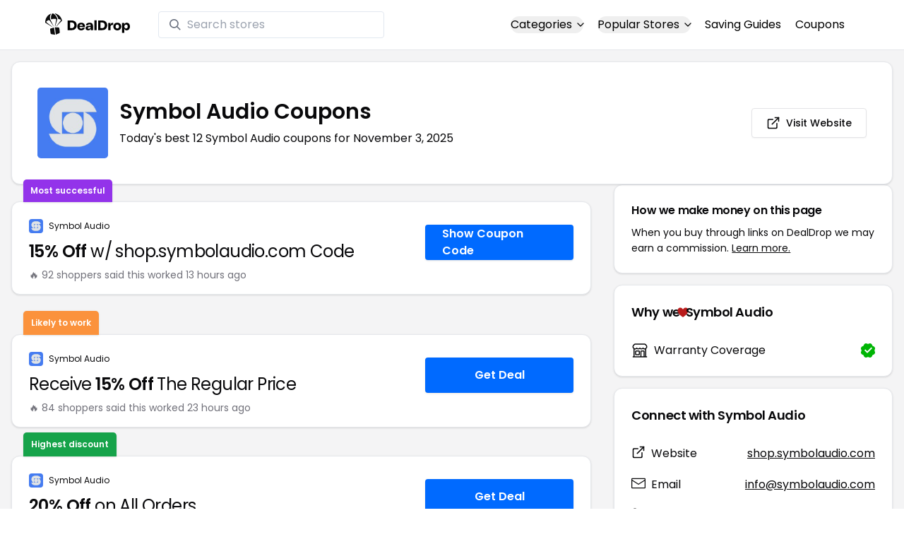

--- FILE ---
content_type: text/css; charset=utf-8
request_url: https://www.dealdrop.com/_app/immutable/assets/0.CivSvLKV.css
body_size: 14853
content:
html,:host{line-height:1.5;-webkit-text-size-adjust:100%;-moz-tab-size:4;tab-size:4;font-family:ui-sans-serif,system-ui,sans-serif,"Apple Color Emoji","Segoe UI Emoji",Segoe UI Symbol,"Noto Color Emoji";font-feature-settings:normal;font-variation-settings:normal;-webkit-tap-highlight-color:transparent}.h-fit{height:fit-content}.w-fit{width:fit-content}.w-max{width:max-content}.min-w-max{min-width:max-content}.select-none{-webkit-user-select:none;user-select:none}.columns-1{columns:1}.gap-x-14{column-gap:3.5rem}.gap-x-4{column-gap:1rem}.gap-x-6{column-gap:1.5rem}.gap-x-8{column-gap:2rem}.object-contain{object-fit:contain}.object-cover{object-fit:cover}.object-center{object-position:center}@media (min-width: 640px){.sm\:not-sr-only{position:static;width:auto;height:auto;padding:0;margin:0;overflow:visible;clip:auto;white-space:normal}.sm\:static{position:static}.sm\:col-span-2{grid-column:span 2 / span 2}.sm\:col-start-auto{grid-column-start:auto}.sm\:mx-0{margin-left:0;margin-right:0}.sm\:mx-12{margin-left:3rem;margin-right:3rem}.sm\:my-10{margin-top:2.5rem;margin-bottom:2.5rem}.sm\:-mt-44{margin-top:-11rem}.sm\:mb-8{margin-bottom:2rem}.sm\:ml-0{margin-left:0}.sm\:mr-0{margin-right:0}.sm\:mt-0{margin-top:0}.sm\:mt-40{margin-top:10rem}.sm\:mt-48{margin-top:12rem}.sm\:mt-6{margin-top:1.5rem}.sm\:block{display:block}.sm\:inline-block{display:inline-block}.sm\:flex{display:flex}.sm\:table-cell{display:table-cell}.sm\:hidden{display:none}.sm\:aspect-\[2\/1\]{aspect-ratio:2/1}.sm\:h-\[100px\]{height:100px}.sm\:h-\[300px\]{height:300px}.sm\:h-auto{height:auto}.sm\:w-1\/2{width:50%}.sm\:w-\[100px\]{width:100px}.sm\:w-\[300px\]{width:300px}.sm\:max-w-\[425px\]{max-width:425px}.sm\:max-w-\[70\%\]{max-width:70%}.sm\:max-w-lg{max-width:32rem}.sm\:max-w-sm{max-width:24rem}.sm\:max-w-xl{max-width:36rem}.sm\:max-w-xs{max-width:20rem}.sm\:flex-initial{flex:0 1 auto}.sm\:grow-0{flex-grow:0}.sm\:translate-x-0{--tw-translate-x: 0px;transform:translate(var(--tw-translate-x),var(--tw-translate-y)) rotate(var(--tw-rotate)) skew(var(--tw-skew-x)) skewY(var(--tw-skew-y)) scaleX(var(--tw-scale-x)) scaleY(var(--tw-scale-y))}.sm\:translate-x-2{--tw-translate-x: .5rem;transform:translate(var(--tw-translate-x),var(--tw-translate-y)) rotate(var(--tw-rotate)) skew(var(--tw-skew-x)) skewY(var(--tw-skew-y)) scaleX(var(--tw-scale-x)) scaleY(var(--tw-scale-y))}.sm\:translate-y-0{--tw-translate-y: 0px;transform:translate(var(--tw-translate-x),var(--tw-translate-y)) rotate(var(--tw-rotate)) skew(var(--tw-skew-x)) skewY(var(--tw-skew-y)) scaleX(var(--tw-scale-x)) scaleY(var(--tw-scale-y))}.sm\:grid-cols-1{grid-template-columns:repeat(1,minmax(0,1fr))}.sm\:grid-cols-2{grid-template-columns:repeat(2,minmax(0,1fr))}.sm\:grid-cols-3{grid-template-columns:repeat(3,minmax(0,1fr))}.sm\:grid-cols-6{grid-template-columns:repeat(6,minmax(0,1fr))}.sm\:grid-cols-\[260px_1fr\]{grid-template-columns:260px 1fr}.sm\:grid-cols-\[280px_1fr\]{grid-template-columns:280px 1fr}.sm\:flex-row{flex-direction:row}.sm\:items-start{align-items:flex-start}.sm\:items-end{align-items:flex-end}.sm\:items-center{align-items:center}.sm\:justify-start{justify-content:flex-start}.sm\:justify-end{justify-content:flex-end}.sm\:justify-between{justify-content:space-between}.sm\:gap-0{gap:0px}.sm\:gap-12{gap:3rem}.sm\:gap-2{gap:.5rem}.sm\:gap-2\.5{gap:.625rem}.sm\:gap-4{gap:1rem}.sm\:gap-6{gap:1.5rem}.sm\:gap-x-10{column-gap:2.5rem}.sm\:space-x-2>:not([hidden])~:not([hidden]){--tw-space-x-reverse: 0;margin-right:calc(.5rem * var(--tw-space-x-reverse));margin-left:calc(.5rem * calc(1 - var(--tw-space-x-reverse)))}.sm\:space-x-4>:not([hidden])~:not([hidden]){--tw-space-x-reverse: 0;margin-right:calc(1rem * var(--tw-space-x-reverse));margin-left:calc(1rem * calc(1 - var(--tw-space-x-reverse)))}.sm\:space-y-0>:not([hidden])~:not([hidden]){--tw-space-y-reverse: 0;margin-top:calc(0px * calc(1 - var(--tw-space-y-reverse)));margin-bottom:calc(0px * var(--tw-space-y-reverse))}.sm\:whitespace-nowrap{white-space:nowrap}.sm\:rounded-lg{border-radius:var(--radius)}.sm\:border{border-width:1px}.sm\:border-0{border-width:0px}.sm\:bg-transparent{background-color:transparent}.sm\:p-3{padding:.75rem}.sm\:p-4{padding:1rem}.sm\:p-6{padding:1.5rem}.sm\:px-0{padding-left:0;padding-right:0}.sm\:px-10{padding-left:2.5rem;padding-right:2.5rem}.sm\:px-4{padding-left:1rem;padding-right:1rem}.sm\:px-6{padding-left:1.5rem;padding-right:1.5rem}.sm\:py-0{padding-top:0;padding-bottom:0}.sm\:py-32{padding-top:8rem;padding-bottom:8rem}.sm\:py-4{padding-top:1rem;padding-bottom:1rem}.sm\:py-5{padding-top:1.25rem;padding-bottom:1.25rem}.sm\:pb-14{padding-bottom:3.5rem}.sm\:pl-14{padding-left:3.5rem}.sm\:pl-2{padding-left:.5rem}.sm\:pl-2\.5{padding-left:.625rem}.sm\:pl-20{padding-left:5rem}.sm\:pr-12{padding-right:3rem}.sm\:pt-0{padding-top:0}.sm\:pt-2{padding-top:.5rem}.sm\:pt-52{padding-top:13rem}.sm\:pt-6{padding-top:1.5rem}.sm\:pt-60{padding-top:15rem}.sm\:pt-80{padding-top:20rem}.sm\:text-left{text-align:left}.sm\:text-2xl{font-size:1.5rem;line-height:2rem}.sm\:text-3xl{font-size:1.875rem;line-height:2.25rem}.sm\:text-4xl{font-size:2.25rem;line-height:2.5rem}.sm\:text-sm{font-size:.875rem;line-height:1.25rem}.sm\:text-xl{font-size:1.25rem;line-height:1.75rem}.sm\:leading-8{line-height:2rem}.sm\:duration-700{transition-duration:.7s}}@media (min-width: 768px){.md\:col-span-2{grid-column:span 2 / span 2}.md\:m-0{margin:0}.md\:mx-12{margin-left:3rem;margin-right:3rem}.md\:my-20{margin-top:5rem;margin-bottom:5rem}.md\:mb-0{margin-bottom:0}.md\:mb-10{margin-bottom:2.5rem}.md\:mb-2{margin-bottom:.5rem}.md\:ml-auto{margin-left:auto}.md\:mr-20{margin-right:5rem}.md\:mt-6{margin-top:1.5rem}.md\:block{display:block}.md\:inline-block{display:inline-block}.md\:inline{display:inline}.md\:flex{display:flex}.md\:inline-flex{display:inline-flex}.md\:table{display:table}.md\:table-cell{display:table-cell}.md\:grid{display:grid}.md\:hidden{display:none}.md\:h-8{height:2rem}.md\:w-1\/2{width:50%}.md\:w-2\/3{width:66.666667%}.md\:w-40{width:10rem}.md\:w-52{width:13rem}.md\:w-8{width:2rem}.md\:w-\[150px\]{width:150px}.md\:w-\[200px\]{width:200px}.md\:w-\[210px\]{width:210px}.md\:w-\[250px\]{width:250px}.md\:w-auto{width:auto}.md\:w-full{width:100%}.md\:w-max{width:max-content}.md\:max-w-2xl{max-width:42rem}.md\:max-w-lg{max-width:32rem}.md\:max-w-md{max-width:28rem}.md\:max-w-none{max-width:none}.md\:max-w-xl{max-width:36rem}.md\:flex-none{flex:none}.md\:grow-0{flex-grow:0}.md\:basis-1\/2{flex-basis:50%}.md\:grid-cols-2{grid-template-columns:repeat(2,minmax(0,1fr))}.md\:grid-cols-3{grid-template-columns:repeat(3,minmax(0,1fr))}.md\:grid-cols-4{grid-template-columns:repeat(4,minmax(0,1fr))}.md\:grid-cols-5{grid-template-columns:repeat(5,minmax(0,1fr))}.md\:grid-cols-\[180px_1fr\]{grid-template-columns:180px 1fr}.md\:grid-cols-\[1fr_250px\]{grid-template-columns:1fr 250px}.md\:grid-cols-\[220px_1fr\]{grid-template-columns:220px 1fr}.md\:flex-row{flex-direction:row}.md\:items-center{align-items:center}.md\:justify-start{justify-content:flex-start}.md\:justify-end{justify-content:flex-end}.md\:justify-center{justify-content:center}.md\:gap-16{gap:4rem}.md\:gap-2{gap:.5rem}.md\:gap-4{gap:1rem}.md\:gap-5{gap:1.25rem}.md\:gap-8{gap:2rem}.md\:p-10{padding:2.5rem}.md\:p-4{padding:1rem}.md\:p-8{padding:2rem}.md\:px-6{padding-left:1.5rem;padding-right:1.5rem}.md\:py-2{padding-top:.5rem;padding-bottom:.5rem}.md\:py-32{padding-top:8rem;padding-bottom:8rem}.md\:pt-0{padding-top:0}.md\:text-left{text-align:left}.md\:text-2xl{font-size:1.5rem;line-height:2rem}.md\:text-3xl{font-size:1.875rem;line-height:2.25rem}.md\:text-4xl{font-size:2.25rem;line-height:2.5rem}.md\:text-5xl{font-size:3rem;line-height:1}.md\:text-\[14px\]{font-size:14px}.md\:text-\[16px\]{font-size:16px}.md\:text-base{font-size:1rem;line-height:1.5rem}.md\:text-sm{font-size:.875rem;line-height:1.25rem}.md\:leading-\[18\.75px\]{line-height:18.75px}}@media (min-width: 1024px){.lg\:sr-only{position:absolute;width:1px;height:1px;padding:0;margin:-1px;overflow:hidden;clip:rect(0,0,0,0);white-space:nowrap;border-width:0}.lg\:left-1\/2{left:50%}.lg\:order-last{order:9999}.lg\:col-span-1{grid-column:span 1 / span 1}.lg\:col-span-10{grid-column:span 10 / span 10}.lg\:col-span-2{grid-column:span 2 / span 2}.lg\:col-span-4{grid-column:span 4 / span 4}.lg\:col-span-5{grid-column:span 5 / span 5}.lg\:col-span-6{grid-column:span 6 / span 6}.lg\:col-span-7{grid-column:span 7 / span 7}.lg\:mx-0{margin-left:0;margin-right:0}.lg\:mx-10{margin-left:2.5rem;margin-right:2.5rem}.lg\:ml-24{margin-left:6rem}.lg\:mt-0{margin-top:0}.lg\:mt-4{margin-top:1rem}.lg\:mt-6{margin-top:1.5rem}.lg\:mt-8{margin-top:2rem}.lg\:block{display:block}.lg\:flex{display:flex}.lg\:inline-flex{display:inline-flex}.lg\:grid{display:grid}.lg\:hidden{display:none}.lg\:aspect-\[3\/2\]{aspect-ratio:3/2}.lg\:h-\[60px\]{height:60px}.lg\:min-h-\[600px\]{min-height:600px}.lg\:w-1\/3{width:33.333333%}.lg\:w-2\/3{width:66.666667%}.lg\:w-2\/5{width:40%}.lg\:w-64{width:16rem}.lg\:w-80{width:20rem}.lg\:w-\[300px\]{width:300px}.lg\:w-\[320px\]{width:320px}.lg\:w-\[336px\]{width:336px}.lg\:w-full{width:100%}.lg\:max-w-2xl{max-width:42rem}.lg\:max-w-none{max-width:none}.lg\:flex-auto{flex:1 1 auto}.lg\:shrink-0{flex-shrink:0}.lg\:basis-1\/3{flex-basis:33.333333%}.lg\:-translate-x-1\/2{--tw-translate-x: -50%;transform:translate(var(--tw-translate-x),var(--tw-translate-y)) rotate(var(--tw-rotate)) skew(var(--tw-skew-x)) skewY(var(--tw-skew-y)) scaleX(var(--tw-scale-x)) scaleY(var(--tw-scale-y))}.lg\:columns-3{columns:3}.lg\:grid-cols-1{grid-template-columns:repeat(1,minmax(0,1fr))}.lg\:grid-cols-10{grid-template-columns:repeat(10,minmax(0,1fr))}.lg\:grid-cols-11{grid-template-columns:repeat(11,minmax(0,1fr))}.lg\:grid-cols-12{grid-template-columns:repeat(12,minmax(0,1fr))}.lg\:grid-cols-2{grid-template-columns:repeat(2,minmax(0,1fr))}.lg\:grid-cols-3{grid-template-columns:repeat(3,minmax(0,1fr))}.lg\:grid-cols-4{grid-template-columns:repeat(4,minmax(0,1fr))}.lg\:grid-cols-5{grid-template-columns:repeat(5,minmax(0,1fr))}.lg\:grid-cols-\[250px_1fr\]{grid-template-columns:250px 1fr}.lg\:grid-cols-\[280px_1fr\]{grid-template-columns:280px 1fr}.lg\:flex-row{flex-direction:row}.lg\:flex-col{flex-direction:column}.lg\:flex-wrap{flex-wrap:wrap}.lg\:items-center{align-items:center}.lg\:justify-center{justify-content:center}.lg\:gap-20{gap:5rem}.lg\:gap-28{gap:7rem}.lg\:gap-4{gap:1rem}.lg\:gap-6{gap:1.5rem}.lg\:gap-8{gap:2rem}.lg\:gap-x-8{column-gap:2rem}.lg\:space-x-0>:not([hidden])~:not([hidden]){--tw-space-x-reverse: 0;margin-right:calc(0px * var(--tw-space-x-reverse));margin-left:calc(0px * calc(1 - var(--tw-space-x-reverse)))}.lg\:space-y-1>:not([hidden])~:not([hidden]){--tw-space-y-reverse: 0;margin-top:calc(.25rem * calc(1 - var(--tw-space-y-reverse)));margin-bottom:calc(.25rem * var(--tw-space-y-reverse))}.lg\:p-0{padding:0}.lg\:p-6{padding:1.5rem}.lg\:px-0{padding-left:0;padding-right:0}.lg\:px-4{padding-left:1rem;padding-right:1rem}.lg\:px-6{padding-left:1.5rem;padding-right:1.5rem}.lg\:px-8{padding-left:2rem;padding-right:2rem}.lg\:py-10{padding-top:2.5rem;padding-bottom:2.5rem}.lg\:py-12{padding-top:3rem;padding-bottom:3rem}.lg\:py-40{padding-top:10rem;padding-bottom:10rem}.lg\:py-6{padding-top:1.5rem;padding-bottom:1.5rem}.lg\:pl-0{padding-left:0}.lg\:pr-4{padding-right:1rem}.lg\:pt-32{padding-top:8rem}.lg\:pt-36{padding-top:9rem}.lg\:text-2xl{font-size:1.5rem;line-height:2rem}.lg\:text-5xl{font-size:3rem;line-height:1}.lg\:text-6xl{font-size:3.75rem;line-height:1}}*,:before,:after{box-sizing:border-box;border-width:0;border-style:solid;border-color:#e5e7eb}:before,:after{--tw-content: ""}html,:host{line-height:1.5;-webkit-text-size-adjust:100%;-moz-tab-size:4;-o-tab-size:4;tab-size:4;font-family:ui-sans-serif,system-ui,sans-serif,"Apple Color Emoji","Segoe UI Emoji",Segoe UI Symbol,"Noto Color Emoji";font-feature-settings:normal;font-variation-settings:normal;-webkit-tap-highlight-color:transparent}body{margin:0;line-height:inherit}hr{height:0;color:inherit;border-top-width:1px}abbr:where([title]){-webkit-text-decoration:underline dotted;text-decoration:underline dotted}h1,h2,h3,h4,h5,h6{font-size:inherit;font-weight:inherit}a{color:inherit;text-decoration:inherit}b,strong{font-weight:bolder}code,kbd,samp,pre{font-family:ui-monospace,SFMono-Regular,Menlo,Monaco,Consolas,Liberation Mono,Courier New,monospace;font-feature-settings:normal;font-variation-settings:normal;font-size:1em}small{font-size:80%}sub,sup{font-size:75%;line-height:0;position:relative;vertical-align:baseline}sub{bottom:-.25em}sup{top:-.5em}table{text-indent:0;border-color:inherit;border-collapse:collapse}button,input,optgroup,select,textarea{font-family:inherit;font-feature-settings:inherit;font-variation-settings:inherit;font-size:100%;font-weight:inherit;line-height:inherit;letter-spacing:inherit;color:inherit;margin:0;padding:0}button,select{text-transform:none}button,input:where([type=button]),input:where([type=reset]),input:where([type=submit]){-webkit-appearance:button;background-color:transparent;background-image:none}:-moz-focusring{outline:auto}:-moz-ui-invalid{box-shadow:none}progress{vertical-align:baseline}::-webkit-inner-spin-button,::-webkit-outer-spin-button{height:auto}[type=search]{-webkit-appearance:textfield;outline-offset:-2px}::-webkit-search-decoration{-webkit-appearance:none}::-webkit-file-upload-button{-webkit-appearance:button;font:inherit}summary{display:list-item}blockquote,dl,dd,h1,h2,h3,h4,h5,h6,hr,figure,p,pre{margin:0}fieldset{margin:0;padding:0}legend{padding:0}ol,ul,menu{list-style:none;margin:0;padding:0}dialog{padding:0}textarea{resize:vertical}input::-moz-placeholder,textarea::-moz-placeholder{opacity:1;color:#9ca3af}input::placeholder,textarea::placeholder{opacity:1;color:#9ca3af}button,[role=button]{cursor:pointer}:disabled{cursor:default}img,svg,video,canvas,audio,iframe,embed,object{display:block;vertical-align:middle}img,video{max-width:100%;height:auto}[hidden]{display:none}:root{--background: 0 0% 100%;--foreground: 240 10% 3.9%;--card: 0 0% 100%;--card-foreground: 240 10% 3.9%;--popover: 0 0% 100%;--popover-foreground: 240 10% 3.9%;--primary: 215.1 100% 50%;--primary-foreground: 0 0% 100%;--secondary: 240 4.8% 95.9%;--secondary-foreground: 240 5.9% 10%;--muted: 240 4.8% 95.9%;--muted-foreground: 240 3.8% 46.1%;--accent: 240 4.8% 95.9%;--accent-foreground: 240 5.9% 10%;--destructive: 0 72.22% 50.59%;--destructive-foreground: 0 0% 98%;--border: 240 5.9% 90%;--input: 240 5.9% 90%;--ring: 142.1 76.2% 36.3%;--radius: .3rem}.dark{--background: 20 14.3% 4.1%;--foreground: 0 0% 95%;--card: 24 9.8% 10%;--card-foreground: 0 0% 95%;--popover: 0 0% 9%;--popover-foreground: 0 0% 95%;--primary: 142.1 70.6% 45.3%;--primary-foreground: 144.9 80.4% 10%;--secondary: 240 3.7% 15.9%;--secondary-foreground: 0 0% 98%;--muted: 0 0% 15%;--muted-foreground: 240 5% 64.9%;--accent: 12 6.5% 15.1%;--accent-foreground: 0 0% 98%;--destructive: 0 62.8% 30.6%;--destructive-foreground: 0 85.7% 97.3%;--border: 240 3.7% 15.9%;--input: 240 3.7% 15.9%;--ring: 142.4 71.8% 29.2%}*,:before,:after{--tw-border-spacing-x: 0;--tw-border-spacing-y: 0;--tw-translate-x: 0;--tw-translate-y: 0;--tw-rotate: 0;--tw-skew-x: 0;--tw-skew-y: 0;--tw-scale-x: 1;--tw-scale-y: 1;--tw-pan-x: ;--tw-pan-y: ;--tw-pinch-zoom: ;--tw-scroll-snap-strictness: proximity;--tw-gradient-from-position: ;--tw-gradient-via-position: ;--tw-gradient-to-position: ;--tw-ordinal: ;--tw-slashed-zero: ;--tw-numeric-figure: ;--tw-numeric-spacing: ;--tw-numeric-fraction: ;--tw-ring-inset: ;--tw-ring-offset-width: 0px;--tw-ring-offset-color: #fff;--tw-ring-color: rgb(59 130 246 / .5);--tw-ring-offset-shadow: 0 0 #0000;--tw-ring-shadow: 0 0 #0000;--tw-shadow: 0 0 #0000;--tw-shadow-colored: 0 0 #0000;--tw-blur: ;--tw-brightness: ;--tw-contrast: ;--tw-grayscale: ;--tw-hue-rotate: ;--tw-invert: ;--tw-saturate: ;--tw-sepia: ;--tw-drop-shadow: ;--tw-backdrop-blur: ;--tw-backdrop-brightness: ;--tw-backdrop-contrast: ;--tw-backdrop-grayscale: ;--tw-backdrop-hue-rotate: ;--tw-backdrop-invert: ;--tw-backdrop-opacity: ;--tw-backdrop-saturate: ;--tw-backdrop-sepia: ;--tw-contain-size: ;--tw-contain-layout: ;--tw-contain-paint: ;--tw-contain-style: }::backdrop{--tw-border-spacing-x: 0;--tw-border-spacing-y: 0;--tw-translate-x: 0;--tw-translate-y: 0;--tw-rotate: 0;--tw-skew-x: 0;--tw-skew-y: 0;--tw-scale-x: 1;--tw-scale-y: 1;--tw-pan-x: ;--tw-pan-y: ;--tw-pinch-zoom: ;--tw-scroll-snap-strictness: proximity;--tw-gradient-from-position: ;--tw-gradient-via-position: ;--tw-gradient-to-position: ;--tw-ordinal: ;--tw-slashed-zero: ;--tw-numeric-figure: ;--tw-numeric-spacing: ;--tw-numeric-fraction: ;--tw-ring-inset: ;--tw-ring-offset-width: 0px;--tw-ring-offset-color: #fff;--tw-ring-color: rgb(59 130 246 / .5);--tw-ring-offset-shadow: 0 0 #0000;--tw-ring-shadow: 0 0 #0000;--tw-shadow: 0 0 #0000;--tw-shadow-colored: 0 0 #0000;--tw-blur: ;--tw-brightness: ;--tw-contrast: ;--tw-grayscale: ;--tw-hue-rotate: ;--tw-invert: ;--tw-saturate: ;--tw-sepia: ;--tw-drop-shadow: ;--tw-backdrop-blur: ;--tw-backdrop-brightness: ;--tw-backdrop-contrast: ;--tw-backdrop-grayscale: ;--tw-backdrop-hue-rotate: ;--tw-backdrop-invert: ;--tw-backdrop-opacity: ;--tw-backdrop-saturate: ;--tw-backdrop-sepia: ;--tw-contain-size: ;--tw-contain-layout: ;--tw-contain-paint: ;--tw-contain-style: }.container{width:100%;margin-right:auto;margin-left:auto;padding-right:2rem;padding-left:2rem}@media (min-width: 1400px){.container{max-width:1400px}}.sr-only{position:absolute;width:1px;height:1px;padding:0;margin:-1px;overflow:hidden;clip:rect(0,0,0,0);white-space:nowrap;border-width:0}.pointer-events-none{pointer-events:none}.pointer-events-auto{pointer-events:auto}.visible{visibility:visible}.fixed{position:fixed}.absolute{position:absolute}.relative{position:relative}.sticky{position:sticky}.-inset-2{top:-.5rem;right:-.5rem;bottom:-.5rem;left:-.5rem}.-inset-2\.5{top:-.625rem;right:-.625rem;bottom:-.625rem;left:-.625rem}.inset-0{top:0;right:0;bottom:0;left:0}.inset-x-0{left:0;right:0}.inset-y-0{top:0;bottom:0}.-bottom-12{bottom:-3rem}.-bottom-6{bottom:-1.5rem}.-left-12{left:-3rem}.-right-12{right:-3rem}.-top-12{top:-3rem}.-top-\[32px\]{top:-32px}.-top-\[34px\]{top:-34px}.-top-\[40rem\]{top:-40rem}.bottom-0{bottom:0}.bottom-5{bottom:1.25rem}.bottom-\[14px\]{bottom:14px}.end-0{inset-inline-end:0px}.left-0{left:0}.left-1{left:.25rem}.left-1\/2{left:50%}.left-10{left:2.5rem}.left-12{left:3rem}.left-16{left:4rem}.left-2{left:.5rem}.left-2\.5{left:.625rem}.left-4{left:1rem}.left-\[-240px\]{left:-240px}.left-\[50\%\]{left:50%}.right-0{right:0}.right-1{right:.25rem}.right-1\.5{right:.375rem}.right-10{right:2.5rem}.right-2{right:.5rem}.right-3{right:.75rem}.right-4{right:1rem}.top-0{top:0}.top-1{top:.25rem}.top-1\.5{top:.375rem}.top-1\/2{top:50%}.top-2{top:.5rem}.top-2\.5{top:.625rem}.top-3{top:.75rem}.top-4{top:1rem}.top-6{top:1.5rem}.top-9{top:2.25rem}.top-\[18px\]{top:18px}.top-\[2px\]{top:2px}.top-\[50\%\]{top:50%}.isolate{isolation:isolate}.\!z-50{z-index:50!important}.-z-10{z-index:-10}.z-10{z-index:10}.z-20{z-index:20}.z-30{z-index:30}.z-50{z-index:50}.z-\[-1\]{z-index:-1}.col-span-2{grid-column:span 2 / span 2}.col-span-3{grid-column:span 3 / span 3}.col-span-4{grid-column:span 4 / span 4}.col-start-2{grid-column-start:2}.-m-1{margin:-.25rem}.-m-2{margin:-.5rem}.-m-2\.5{margin:-.625rem}.-m-8{margin:-2rem}.m-0{margin:0}.m-2{margin:.5rem}.m-4{margin:1rem}.m-auto{margin:auto}.-mx-1{margin-left:-.25rem;margin-right:-.25rem}.mx-0{margin-left:0;margin-right:0}.mx-10{margin-left:2.5rem;margin-right:2.5rem}.mx-12{margin-left:3rem;margin-right:3rem}.mx-4{margin-left:1rem;margin-right:1rem}.mx-8{margin-left:2rem;margin-right:2rem}.mx-\[-0\.65rem\]{margin-left:-.65rem;margin-right:-.65rem}.mx-auto{margin-left:auto;margin-right:auto}.my-1{margin-top:.25rem;margin-bottom:.25rem}.my-10{margin-top:2.5rem;margin-bottom:2.5rem}.my-12{margin-top:3rem;margin-bottom:3rem}.my-2{margin-top:.5rem;margin-bottom:.5rem}.my-20{margin-top:5rem;margin-bottom:5rem}.my-3{margin-top:.75rem;margin-bottom:.75rem}.my-4{margin-top:1rem;margin-bottom:1rem}.my-40{margin-top:10rem;margin-bottom:10rem}.my-6{margin-top:1.5rem;margin-bottom:1.5rem}.my-8{margin-top:2rem;margin-bottom:2rem}.-mb-2{margin-bottom:-.5rem}.-ml-1{margin-left:-.25rem}.-ml-24{margin-left:-6rem}.-ml-4{margin-left:-1rem}.-mr-1{margin-right:-.25rem}.-mt-1{margin-top:-.25rem}.-mt-10{margin-top:-2.5rem}.-mt-12{margin-top:-3rem}.-mt-3{margin-top:-.75rem}.-mt-4{margin-top:-1rem}.mb-0{margin-bottom:0}.mb-0\.5{margin-bottom:.125rem}.mb-1{margin-bottom:.25rem}.mb-10{margin-bottom:2.5rem}.mb-11{margin-bottom:2.75rem}.mb-12{margin-bottom:3rem}.mb-14{margin-bottom:3.5rem}.mb-2{margin-bottom:.5rem}.mb-20{margin-bottom:5rem}.mb-3{margin-bottom:.75rem}.mb-4{margin-bottom:1rem}.mb-5{margin-bottom:1.25rem}.mb-6{margin-bottom:1.5rem}.mb-7{margin-bottom:1.75rem}.mb-8{margin-bottom:2rem}.mb-\[20px\]{margin-bottom:20px}.ml-1{margin-left:.25rem}.ml-10{margin-left:2.5rem}.ml-2{margin-left:.5rem}.ml-3{margin-left:.75rem}.ml-4{margin-left:1rem}.ml-6{margin-left:1.5rem}.ml-auto{margin-left:auto}.mr-0{margin-right:0}.mr-1{margin-right:.25rem}.mr-2{margin-right:.5rem}.mr-2\.5{margin-right:.625rem}.mr-3{margin-right:.75rem}.mr-4{margin-right:1rem}.mr-5{margin-right:1.25rem}.mr-6{margin-right:1.5rem}.mr-auto{margin-right:auto}.mt-0{margin-top:0}.mt-0\.5{margin-top:.125rem}.mt-1{margin-top:.25rem}.mt-10{margin-top:2.5rem}.mt-12{margin-top:3rem}.mt-14{margin-top:3.5rem}.mt-16{margin-top:4rem}.mt-2{margin-top:.5rem}.mt-20{margin-top:5rem}.mt-24{margin-top:6rem}.mt-3{margin-top:.75rem}.mt-32{margin-top:8rem}.mt-4{margin-top:1rem}.mt-5{margin-top:1.25rem}.mt-6{margin-top:1.5rem}.mt-7{margin-top:1.75rem}.mt-8{margin-top:2rem}.mt-\[-50px\]{margin-top:-50px}.mt-auto{margin-top:auto}.box-border{box-sizing:border-box}.box-content{box-sizing:content-box}.line-clamp-1{overflow:hidden;display:-webkit-box;-webkit-box-orient:vertical;-webkit-line-clamp:1}.line-clamp-2{overflow:hidden;display:-webkit-box;-webkit-box-orient:vertical;-webkit-line-clamp:2}.block{display:block}.inline-block{display:inline-block}.inline{display:inline}.flex{display:flex}.inline-flex{display:inline-flex}.table{display:table}.grid{display:grid}.hidden{display:none}.aspect-\[16\/9\]{aspect-ratio:16/9}.aspect-\[2\/3\]{aspect-ratio:2/3}.aspect-\[3\/2\]{aspect-ratio:3/2}.aspect-\[3\/4\]{aspect-ratio:3/4}.aspect-\[801\/1036\]{aspect-ratio:801/1036}.aspect-square{aspect-ratio:1 / 1}.aspect-video{aspect-ratio:16 / 9}.size-3{width:.75rem;height:.75rem}.size-3\.5{width:.875rem;height:.875rem}.size-4{width:1rem;height:1rem}.size-5{width:1.25rem;height:1.25rem}.size-6{width:1.5rem;height:1.5rem}.h-1{height:.25rem}.h-1\.5{height:.375rem}.h-10{height:2.5rem}.h-11{height:2.75rem}.h-12{height:3rem}.h-14{height:3.5rem}.h-16{height:4rem}.h-2{height:.5rem}.h-2\.5{height:.625rem}.h-24{height:6rem}.h-3{height:.75rem}.h-3\.5{height:.875rem}.h-32{height:8rem}.h-36{height:9rem}.h-4{height:1rem}.h-40{height:10rem}.h-5{height:1.25rem}.h-56{height:14rem}.h-6{height:1.5rem}.h-64{height:16rem}.h-7{height:1.75rem}.h-72{height:18rem}.h-8{height:2rem}.h-9{height:2.25rem}.h-\[1\.2rem\]{height:1.2rem}.h-\[120px\]{height:120px}.h-\[130px\]{height:130px}.h-\[150px\]{height:150px}.h-\[160px\]{height:160px}.h-\[1px\]{height:1px}.h-\[200px\]{height:200px}.h-\[20px\]{height:20px}.h-\[22px\]{height:22px}.h-\[24px\]{height:24px}.h-\[350px\]{height:350px}.h-\[40px\]{height:40px}.h-\[40rem\]{height:40rem}.h-\[50px\]{height:50px}.h-\[57px\]{height:57px}.h-\[60px\]{height:60px}.h-\[64rem\]{height:64rem}.h-\[80px\]{height:80px}.h-\[calc\(100vh-8rem\)\]{height:calc(100vh - 8rem)}.h-auto{height:auto}.h-fit{height:-moz-fit-content;height:fit-content}.h-full{height:100%}.h-px{height:1px}.h-screen{height:100vh}.max-h-12{max-height:3rem}.max-h-\[150px\]{max-height:150px}.max-h-\[200px\]{max-height:200px}.max-h-\[300px\]{max-height:300px}.max-h-\[80vh\]{max-height:80vh}.max-h-screen{max-height:100vh}.min-h-12{min-height:3rem}.min-h-32{min-height:8rem}.min-h-\[200px\]{min-height:200px}.min-h-\[50vh\]{min-height:50vh}.min-h-\[60px\]{min-height:60px}.min-h-\[80px\]{min-height:80px}.min-h-\[9\.5rem\]{min-height:9.5rem}.min-h-\[calc\(100vh_-_theme\(spacing\.16\)\)\]{min-height:calc(100vh - 4rem)}.min-h-screen{min-height:100vh}.w-0{width:0px}.w-1{width:.25rem}.w-1\.5{width:.375rem}.w-10{width:2.5rem}.w-11\/12{width:91.666667%}.w-12{width:3rem}.w-14{width:3.5rem}.w-16{width:4rem}.w-2{width:.5rem}.w-2\.5{width:.625rem}.w-2\/3{width:66.666667%}.w-2\/5{width:40%}.w-20{width:5rem}.w-24{width:6rem}.w-3{width:.75rem}.w-3\.5{width:.875rem}.w-3\/4{width:75%}.w-3\/5{width:60%}.w-32{width:8rem}.w-36{width:9rem}.w-4{width:1rem}.w-4\/5{width:80%}.w-40{width:10rem}.w-44{width:11rem}.w-48{width:12rem}.w-5{width:1.25rem}.w-56{width:14rem}.w-6{width:1.5rem}.w-64{width:16rem}.w-7{width:1.75rem}.w-72{width:18rem}.w-8{width:2rem}.w-80{width:20rem}.w-9{width:2.25rem}.w-96{width:24rem}.w-\[1\.2rem\]{width:1.2rem}.w-\[100px\]{width:100px}.w-\[110px\]{width:110px}.w-\[140px\]{width:140px}.w-\[150px\]{width:150px}.w-\[175\.5rem\]{width:175.5rem}.w-\[180px\]{width:180px}.w-\[198px\]{width:198px}.w-\[1px\]{width:1px}.w-\[200px\]{width:200px}.w-\[20px\]{width:20px}.w-\[240px\]{width:240px}.w-\[250px\]{width:250px}.w-\[280px\]{width:280px}.w-\[300px\]{width:300px}.w-\[350px\]{width:350px}.w-\[36px\]{width:36px}.w-\[380px\]{width:380px}.w-\[40\%\]{width:40%}.w-\[400px\]{width:400px}.w-\[40px\]{width:40px}.w-\[44px\]{width:44px}.w-\[50\.0625rem\]{width:50.0625rem}.w-\[500px\]{width:500px}.w-\[50px\]{width:50px}.w-\[60\%\]{width:60%}.w-\[60px\]{width:60px}.w-\[80rem\]{width:80rem}.w-auto{width:auto}.w-fit{width:-moz-fit-content;width:fit-content}.w-full{width:100%}.w-max{width:-moz-max-content;width:max-content}.w-px{width:1px}.w-screen{width:100vw}.min-w-0{min-width:0px}.min-w-\[12rem\]{min-width:12rem}.min-w-\[8rem\]{min-width:8rem}.min-w-\[90px\]{min-width:90px}.min-w-max{min-width:-moz-max-content;min-width:max-content}.max-w-20{max-width:5rem}.max-w-2xl{max-width:42rem}.max-w-3xl{max-width:48rem}.max-w-4xl{max-width:56rem}.max-w-5xl{max-width:64rem}.max-w-6xl{max-width:72rem}.max-w-7xl{max-width:80rem}.max-w-\[280px\]{max-width:280px}.max-w-\[450px\]{max-width:450px}.max-w-\[59rem\]{max-width:59rem}.max-w-\[70\%\]{max-width:70%}.max-w-\[75\%\]{max-width:75%}.max-w-full{max-width:100%}.max-w-lg{max-width:32rem}.max-w-md{max-width:28rem}.max-w-screen-2xl{max-width:1536px}.max-w-sm{max-width:24rem}.max-w-xl{max-width:36rem}.max-w-xs{max-width:20rem}.flex-1{flex:1 1 0%}.flex-auto{flex:1 1 auto}.flex-none{flex:none}.flex-shrink-0,.shrink-0{flex-shrink:0}.flex-grow,.grow{flex-grow:1}.grow-0{flex-grow:0}.basis-full{flex-basis:100%}.caption-bottom{caption-side:bottom}.border-collapse{border-collapse:collapse}.-translate-x-1\/2{--tw-translate-x: -50%;transform:translate(var(--tw-translate-x),var(--tw-translate-y)) rotate(var(--tw-rotate)) skew(var(--tw-skew-x)) skewY(var(--tw-skew-y)) scaleX(var(--tw-scale-x)) scaleY(var(--tw-scale-y))}.-translate-y-1\/2{--tw-translate-y: -50%;transform:translate(var(--tw-translate-x),var(--tw-translate-y)) rotate(var(--tw-rotate)) skew(var(--tw-skew-x)) skewY(var(--tw-skew-y)) scaleX(var(--tw-scale-x)) scaleY(var(--tw-scale-y))}.translate-x-0{--tw-translate-x: 0px;transform:translate(var(--tw-translate-x),var(--tw-translate-y)) rotate(var(--tw-rotate)) skew(var(--tw-skew-x)) skewY(var(--tw-skew-y)) scaleX(var(--tw-scale-x)) scaleY(var(--tw-scale-y))}.translate-x-\[-50\%\]{--tw-translate-x: -50%;transform:translate(var(--tw-translate-x),var(--tw-translate-y)) rotate(var(--tw-rotate)) skew(var(--tw-skew-x)) skewY(var(--tw-skew-y)) scaleX(var(--tw-scale-x)) scaleY(var(--tw-scale-y))}.translate-x-full{--tw-translate-x: 100%;transform:translate(var(--tw-translate-x),var(--tw-translate-y)) rotate(var(--tw-rotate)) skew(var(--tw-skew-x)) skewY(var(--tw-skew-y)) scaleX(var(--tw-scale-x)) scaleY(var(--tw-scale-y))}.translate-y-0{--tw-translate-y: 0px;transform:translate(var(--tw-translate-x),var(--tw-translate-y)) rotate(var(--tw-rotate)) skew(var(--tw-skew-x)) skewY(var(--tw-skew-y)) scaleX(var(--tw-scale-x)) scaleY(var(--tw-scale-y))}.translate-y-1{--tw-translate-y: .25rem;transform:translate(var(--tw-translate-x),var(--tw-translate-y)) rotate(var(--tw-rotate)) skew(var(--tw-skew-x)) skewY(var(--tw-skew-y)) scaleX(var(--tw-scale-x)) scaleY(var(--tw-scale-y))}.translate-y-2{--tw-translate-y: .5rem;transform:translate(var(--tw-translate-x),var(--tw-translate-y)) rotate(var(--tw-rotate)) skew(var(--tw-skew-x)) skewY(var(--tw-skew-y)) scaleX(var(--tw-scale-x)) scaleY(var(--tw-scale-y))}.translate-y-\[-50\%\]{--tw-translate-y: -50%;transform:translate(var(--tw-translate-x),var(--tw-translate-y)) rotate(var(--tw-rotate)) skew(var(--tw-skew-x)) skewY(var(--tw-skew-y)) scaleX(var(--tw-scale-x)) scaleY(var(--tw-scale-y))}.rotate-0{--tw-rotate: 0deg;transform:translate(var(--tw-translate-x),var(--tw-translate-y)) rotate(var(--tw-rotate)) skew(var(--tw-skew-x)) skewY(var(--tw-skew-y)) scaleX(var(--tw-scale-x)) scaleY(var(--tw-scale-y))}.rotate-90{--tw-rotate: 90deg;transform:translate(var(--tw-translate-x),var(--tw-translate-y)) rotate(var(--tw-rotate)) skew(var(--tw-skew-x)) skewY(var(--tw-skew-y)) scaleX(var(--tw-scale-x)) scaleY(var(--tw-scale-y))}.scale-0{--tw-scale-x: 0;--tw-scale-y: 0;transform:translate(var(--tw-translate-x),var(--tw-translate-y)) rotate(var(--tw-rotate)) skew(var(--tw-skew-x)) skewY(var(--tw-skew-y)) scaleX(var(--tw-scale-x)) scaleY(var(--tw-scale-y))}.scale-100{--tw-scale-x: 1;--tw-scale-y: 1;transform:translate(var(--tw-translate-x),var(--tw-translate-y)) rotate(var(--tw-rotate)) skew(var(--tw-skew-x)) skewY(var(--tw-skew-y)) scaleX(var(--tw-scale-x)) scaleY(var(--tw-scale-y))}.transform{transform:translate(var(--tw-translate-x),var(--tw-translate-y)) rotate(var(--tw-rotate)) skew(var(--tw-skew-x)) skewY(var(--tw-skew-y)) scaleX(var(--tw-scale-x)) scaleY(var(--tw-scale-y))}.transform-gpu{transform:translate3d(var(--tw-translate-x),var(--tw-translate-y),0) rotate(var(--tw-rotate)) skew(var(--tw-skew-x)) skewY(var(--tw-skew-y)) scaleX(var(--tw-scale-x)) scaleY(var(--tw-scale-y))}.animate-bounce{animation:bounce 1s infinite}@keyframes marquee-left{0%{transform:translate(0)}to{transform:translate(calc(-100% - var(--gap)))}}.animate-marquee-left{animation:marquee-left var(--duration, 40s) linear infinite}@keyframes marquee-up{0%{transform:translateY(0)}to{transform:translateY(calc(-100% - var(--gap)))}}.animate-marquee-up{animation:marquee-up var(--duration, 40s) linear infinite}@keyframes pulse{50%{opacity:.5}}.animate-pulse{animation:pulse 2s cubic-bezier(.4,0,.6,1) infinite}@keyframes spin{to{transform:rotate(360deg)}}.animate-spin{animation:spin 1s linear infinite}.cursor-default{cursor:default}.cursor-not-allowed{cursor:not-allowed}.cursor-pointer{cursor:pointer}.touch-none{touch-action:none}.touch-manipulation{touch-action:manipulation}.select-none{-webkit-user-select:none;-moz-user-select:none;user-select:none}.resize-none{resize:none}.resize{resize:both}.scroll-m-20{scroll-margin:5rem}.list-inside{list-style-position:inside}.list-decimal{list-style-type:decimal}.list-disc{list-style-type:disc}.appearance-none{-webkit-appearance:none;-moz-appearance:none;appearance:none}.columns-1{-moz-columns:1;columns:1}.grid-flow-row{grid-auto-flow:row}.auto-rows-max{grid-auto-rows:max-content}.grid-cols-1{grid-template-columns:repeat(1,minmax(0,1fr))}.grid-cols-2{grid-template-columns:repeat(2,minmax(0,1fr))}.grid-cols-3{grid-template-columns:repeat(3,minmax(0,1fr))}.grid-cols-4{grid-template-columns:repeat(4,minmax(0,1fr))}.grid-cols-\[1fr_110px\]{grid-template-columns:1fr 110px}.grid-cols-\[25px_1fr\]{grid-template-columns:25px 1fr}.flex-row{flex-direction:row}.flex-col{flex-direction:column}.flex-col-reverse{flex-direction:column-reverse}.flex-wrap{flex-wrap:wrap}.content-between{align-content:space-between}.items-start{align-items:flex-start}.items-end{align-items:flex-end}.items-center{align-items:center}.justify-start{justify-content:flex-start}.justify-end{justify-content:flex-end}.justify-center{justify-content:center}.justify-between{justify-content:space-between}.justify-around{justify-content:space-around}.gap-0{gap:0px}.gap-0\.5{gap:.125rem}.gap-1{gap:.25rem}.gap-1\.5{gap:.375rem}.gap-10{gap:2.5rem}.gap-2{gap:.5rem}.gap-2\.5{gap:.625rem}.gap-3{gap:.75rem}.gap-4{gap:1rem}.gap-5{gap:1.25rem}.gap-6{gap:1.5rem}.gap-7{gap:1.75rem}.gap-8{gap:2rem}.gap-\[1rem\]{gap:1rem}.gap-x-14{-moz-column-gap:3.5rem;column-gap:3.5rem}.gap-x-4{-moz-column-gap:1rem;column-gap:1rem}.gap-x-6{-moz-column-gap:1.5rem;column-gap:1.5rem}.gap-x-8{-moz-column-gap:2rem;column-gap:2rem}.gap-y-10{row-gap:2.5rem}.gap-y-16{row-gap:4rem}.gap-y-20{row-gap:5rem}.gap-y-4{row-gap:1rem}.-space-x-2>:not([hidden])~:not([hidden]){--tw-space-x-reverse: 0;margin-right:calc(-.5rem * var(--tw-space-x-reverse));margin-left:calc(-.5rem * calc(1 - var(--tw-space-x-reverse)))}.space-x-1>:not([hidden])~:not([hidden]){--tw-space-x-reverse: 0;margin-right:calc(.25rem * var(--tw-space-x-reverse));margin-left:calc(.25rem * calc(1 - var(--tw-space-x-reverse)))}.space-x-2>:not([hidden])~:not([hidden]){--tw-space-x-reverse: 0;margin-right:calc(.5rem * var(--tw-space-x-reverse));margin-left:calc(.5rem * calc(1 - var(--tw-space-x-reverse)))}.space-x-3>:not([hidden])~:not([hidden]){--tw-space-x-reverse: 0;margin-right:calc(.75rem * var(--tw-space-x-reverse));margin-left:calc(.75rem * calc(1 - var(--tw-space-x-reverse)))}.space-x-4>:not([hidden])~:not([hidden]){--tw-space-x-reverse: 0;margin-right:calc(1rem * var(--tw-space-x-reverse));margin-left:calc(1rem * calc(1 - var(--tw-space-x-reverse)))}.space-x-6>:not([hidden])~:not([hidden]){--tw-space-x-reverse: 0;margin-right:calc(1.5rem * var(--tw-space-x-reverse));margin-left:calc(1.5rem * calc(1 - var(--tw-space-x-reverse)))}.space-y-0>:not([hidden])~:not([hidden]){--tw-space-y-reverse: 0;margin-top:calc(0px * calc(1 - var(--tw-space-y-reverse)));margin-bottom:calc(0px * var(--tw-space-y-reverse))}.space-y-0\.5>:not([hidden])~:not([hidden]){--tw-space-y-reverse: 0;margin-top:calc(.125rem * calc(1 - var(--tw-space-y-reverse)));margin-bottom:calc(.125rem * var(--tw-space-y-reverse))}.space-y-1>:not([hidden])~:not([hidden]){--tw-space-y-reverse: 0;margin-top:calc(.25rem * calc(1 - var(--tw-space-y-reverse)));margin-bottom:calc(.25rem * var(--tw-space-y-reverse))}.space-y-1\.5>:not([hidden])~:not([hidden]){--tw-space-y-reverse: 0;margin-top:calc(.375rem * calc(1 - var(--tw-space-y-reverse)));margin-bottom:calc(.375rem * var(--tw-space-y-reverse))}.space-y-2>:not([hidden])~:not([hidden]){--tw-space-y-reverse: 0;margin-top:calc(.5rem * calc(1 - var(--tw-space-y-reverse)));margin-bottom:calc(.5rem * var(--tw-space-y-reverse))}.space-y-3>:not([hidden])~:not([hidden]){--tw-space-y-reverse: 0;margin-top:calc(.75rem * calc(1 - var(--tw-space-y-reverse)));margin-bottom:calc(.75rem * var(--tw-space-y-reverse))}.space-y-4>:not([hidden])~:not([hidden]){--tw-space-y-reverse: 0;margin-top:calc(1rem * calc(1 - var(--tw-space-y-reverse)));margin-bottom:calc(1rem * var(--tw-space-y-reverse))}.space-y-6>:not([hidden])~:not([hidden]){--tw-space-y-reverse: 0;margin-top:calc(1.5rem * calc(1 - var(--tw-space-y-reverse)));margin-bottom:calc(1.5rem * var(--tw-space-y-reverse))}.space-y-8>:not([hidden])~:not([hidden]){--tw-space-y-reverse: 0;margin-top:calc(2rem * calc(1 - var(--tw-space-y-reverse)));margin-bottom:calc(2rem * var(--tw-space-y-reverse))}.self-end{align-self:flex-end}.justify-self-end{justify-self:end}.overflow-auto{overflow:auto}.overflow-hidden{overflow:hidden}.overflow-visible{overflow:visible}.overflow-y-auto{overflow-y:auto}.overflow-x-hidden{overflow-x:hidden}.overflow-y-scroll{overflow-y:scroll}.truncate{overflow:hidden;text-overflow:ellipsis;white-space:nowrap}.overflow-ellipsis,.text-ellipsis{text-overflow:ellipsis}.whitespace-nowrap{white-space:nowrap}.whitespace-pre-line{white-space:pre-line}.text-balance{text-wrap:balance}.break-words{overflow-wrap:break-word}.rounded{border-radius:.25rem}.rounded-2xl{border-radius:1rem}.rounded-\[inherit\]{border-radius:inherit}.rounded-full{border-radius:9999px}.rounded-lg{border-radius:var(--radius)}.rounded-md{border-radius:calc(var(--radius) - 2px)}.rounded-none{border-radius:0}.rounded-sm{border-radius:calc(var(--radius) - 4px)}.rounded-xl{border-radius:.75rem}.rounded-b-none{border-bottom-right-radius:0;border-bottom-left-radius:0}.rounded-l-md{border-top-left-radius:calc(var(--radius) - 2px);border-bottom-left-radius:calc(var(--radius) - 2px)}.rounded-r-lg{border-top-right-radius:var(--radius);border-bottom-right-radius:var(--radius)}.rounded-r-md{border-top-right-radius:calc(var(--radius) - 2px);border-bottom-right-radius:calc(var(--radius) - 2px)}.rounded-t-\[10px\]{border-top-left-radius:10px;border-top-right-radius:10px}.rounded-t-lg{border-top-left-radius:var(--radius);border-top-right-radius:var(--radius)}.rounded-t-none{border-top-left-radius:0;border-top-right-radius:0}.border{border-width:1px}.border-0{border-width:0px}.border-2{border-width:2px}.border-b{border-bottom-width:1px}.border-b-2{border-bottom-width:2px}.border-l{border-left-width:1px}.border-l-2{border-left-width:2px}.border-r{border-right-width:1px}.border-t{border-top-width:1px}.border-dashed{border-style:dashed}.border-none{border-style:none}.border-\[\#E3E3E3\]{--tw-border-opacity: 1;border-color:rgb(227 227 227 / var(--tw-border-opacity))}.border-background{--tw-border-opacity: 1;border-color:hsl(var(--background) / var(--tw-border-opacity))}.border-border\/40{border-color:hsl(var(--border) / .4)}.border-destructive\/50{border-color:hsl(var(--destructive) / .5)}.border-gray-100{--tw-border-opacity: 1;border-color:rgb(243 244 246 / var(--tw-border-opacity))}.border-gray-200{--tw-border-opacity: 1;border-color:rgb(229 231 235 / var(--tw-border-opacity))}.border-gray-300{--tw-border-opacity: 1;border-color:rgb(209 213 219 / var(--tw-border-opacity))}.border-gray-800{--tw-border-opacity: 1;border-color:rgb(31 41 55 / var(--tw-border-opacity))}.border-indigo-600{--tw-border-opacity: 1;border-color:rgb(79 70 229 / var(--tw-border-opacity))}.border-input{--tw-border-opacity: 1;border-color:hsl(var(--input) / var(--tw-border-opacity))}.border-muted{--tw-border-opacity: 1;border-color:hsl(var(--muted) / var(--tw-border-opacity))}.border-primary{--tw-border-opacity: 1;border-color:hsl(var(--primary) / var(--tw-border-opacity))}.border-primary\/50{border-color:hsl(var(--primary) / .5)}.border-slate-200{--tw-border-opacity: 1;border-color:rgb(226 232 240 / var(--tw-border-opacity))}.border-transparent{border-color:transparent}.border-l-transparent{border-left-color:transparent}.border-t-transparent{border-top-color:transparent}.bg-\[\#006AFF\]{--tw-bg-opacity: 1;background-color:rgb(0 106 255 / var(--tw-bg-opacity))}.bg-\[\#194AD1\]{--tw-bg-opacity: 1;background-color:rgb(25 74 209 / var(--tw-bg-opacity))}.bg-\[\#1d2939\]{--tw-bg-opacity: 1;background-color:rgb(29 41 57 / var(--tw-bg-opacity))}.bg-\[\#FFFFFF\]{--tw-bg-opacity: 1;background-color:rgb(255 255 255 / var(--tw-bg-opacity))}.bg-\[\#adfa1d\]{--tw-bg-opacity: 1;background-color:rgb(173 250 29 / var(--tw-bg-opacity))}.bg-accent{--tw-bg-opacity: 1;background-color:hsl(var(--accent) / var(--tw-bg-opacity))}.bg-background{--tw-bg-opacity: 1;background-color:hsl(var(--background) / var(--tw-bg-opacity))}.bg-background\/80{background-color:hsl(var(--background) / .8)}.bg-background\/95{background-color:hsl(var(--background) / .95)}.bg-black{--tw-bg-opacity: 1;background-color:rgb(0 0 0 / var(--tw-bg-opacity))}.bg-black\/50{background-color:#00000080}.bg-black\/80{background-color:#000c}.bg-blue-100{--tw-bg-opacity: 1;background-color:rgb(219 234 254 / var(--tw-bg-opacity))}.bg-blue-600{--tw-bg-opacity: 1;background-color:rgb(37 99 235 / var(--tw-bg-opacity))}.bg-border{--tw-bg-opacity: 1;background-color:hsl(var(--border) / var(--tw-bg-opacity))}.bg-card{--tw-bg-opacity: 1;background-color:hsl(var(--card) / var(--tw-bg-opacity))}.bg-destructive{--tw-bg-opacity: 1;background-color:hsl(var(--destructive) / var(--tw-bg-opacity))}.bg-gray-100{--tw-bg-opacity: 1;background-color:rgb(243 244 246 / var(--tw-bg-opacity))}.bg-gray-200{--tw-bg-opacity: 1;background-color:rgb(229 231 235 / var(--tw-bg-opacity))}.bg-gray-50{--tw-bg-opacity: 1;background-color:rgb(249 250 251 / var(--tw-bg-opacity))}.bg-gray-500{--tw-bg-opacity: 1;background-color:rgb(107 114 128 / var(--tw-bg-opacity))}.bg-gray-800{--tw-bg-opacity: 1;background-color:rgb(31 41 55 / var(--tw-bg-opacity))}.bg-gray-900\/5{background-color:#1118270d}.bg-green-100{--tw-bg-opacity: 1;background-color:rgb(220 252 231 / var(--tw-bg-opacity))}.bg-green-600{--tw-bg-opacity: 1;background-color:rgb(22 163 74 / var(--tw-bg-opacity))}.bg-muted{--tw-bg-opacity: 1;background-color:hsl(var(--muted) / var(--tw-bg-opacity))}.bg-muted\/40{background-color:hsl(var(--muted) / .4)}.bg-muted\/50{background-color:hsl(var(--muted) / .5)}.bg-muted\/80{background-color:hsl(var(--muted) / .8)}.bg-orange-400{--tw-bg-opacity: 1;background-color:rgb(251 146 60 / var(--tw-bg-opacity))}.bg-popover{--tw-bg-opacity: 1;background-color:hsl(var(--popover) / var(--tw-bg-opacity))}.bg-primary{--tw-bg-opacity: 1;background-color:hsl(var(--primary) / var(--tw-bg-opacity))}.bg-primary\/10{background-color:hsl(var(--primary) / .1)}.bg-primary\/20{background-color:hsl(var(--primary) / .2)}.bg-purple-600{--tw-bg-opacity: 1;background-color:rgb(147 51 234 / var(--tw-bg-opacity))}.bg-secondary{--tw-bg-opacity: 1;background-color:hsl(var(--secondary) / var(--tw-bg-opacity))}.bg-sky-500{--tw-bg-opacity: 1;background-color:rgb(14 165 233 / var(--tw-bg-opacity))}.bg-transparent{background-color:transparent}.bg-white{--tw-bg-opacity: 1;background-color:rgb(255 255 255 / var(--tw-bg-opacity))}.bg-opacity-75{--tw-bg-opacity: .75}.bg-gradient-to-r{background-image:linear-gradient(to right,var(--tw-gradient-stops))}.bg-gradient-to-tr{background-image:linear-gradient(to top right,var(--tw-gradient-stops))}.from-\[\#ff80b5\]{--tw-gradient-from: #ff80b5 var(--tw-gradient-from-position);--tw-gradient-to: rgb(255 128 181 / 0) var(--tw-gradient-to-position);--tw-gradient-stops: var(--tw-gradient-from), var(--tw-gradient-to)}.from-purple-600{--tw-gradient-from: #9333ea var(--tw-gradient-from-position);--tw-gradient-to: rgb(147 51 234 / 0) var(--tw-gradient-to-position);--tw-gradient-stops: var(--tw-gradient-from), var(--tw-gradient-to)}.to-\[\#9089fc\]{--tw-gradient-to: #9089fc var(--tw-gradient-to-position)}.to-blue-600{--tw-gradient-to: #2563eb var(--tw-gradient-to-position)}.fill-current{fill:currentColor}.fill-foreground{fill:hsl(var(--foreground) / 1)}.fill-gray-50{fill:#f9fafb}.fill-primary{fill:hsl(var(--primary) / 1)}.fill-sky-400{fill:#38bdf8}.stroke-gray-200{stroke:#e5e7eb}.stroke-gray-900\/10{stroke:#1118271a}.object-contain{-o-object-fit:contain;object-fit:contain}.object-cover{-o-object-fit:cover;object-fit:cover}.object-center{-o-object-position:center;object-position:center}.p-0{padding:0}.p-1{padding:.25rem}.p-1\.5{padding:.375rem}.p-2{padding:.5rem}.p-2\.5{padding:.625rem}.p-3{padding:.75rem}.p-4{padding:1rem}.p-5{padding:1.25rem}.p-6{padding:1.5rem}.p-8{padding:2rem}.p-\[1px\]{padding:1px}.p-\[20px\]{padding:20px}.p-px{padding:1px}.px-0{padding-left:0;padding-right:0}.px-0\.5{padding-left:.125rem;padding-right:.125rem}.px-1{padding-left:.25rem;padding-right:.25rem}.px-1\.5{padding-left:.375rem;padding-right:.375rem}.px-16{padding-left:4rem;padding-right:4rem}.px-2{padding-left:.5rem;padding-right:.5rem}.px-2\.5{padding-left:.625rem;padding-right:.625rem}.px-3{padding-left:.75rem;padding-right:.75rem}.px-4{padding-left:1rem;padding-right:1rem}.px-5{padding-left:1.25rem;padding-right:1.25rem}.px-6{padding-left:1.5rem;padding-right:1.5rem}.px-7{padding-left:1.75rem;padding-right:1.75rem}.px-8{padding-left:2rem;padding-right:2rem}.px-\[0\.3rem\]{padding-left:.3rem;padding-right:.3rem}.py-0{padding-top:0;padding-bottom:0}.py-0\.5{padding-top:.125rem;padding-bottom:.125rem}.py-1{padding-top:.25rem;padding-bottom:.25rem}.py-1\.5{padding-top:.375rem;padding-bottom:.375rem}.py-12{padding-top:3rem;padding-bottom:3rem}.py-16{padding-top:4rem;padding-bottom:4rem}.py-2{padding-top:.5rem;padding-bottom:.5rem}.py-2\.5{padding-top:.625rem;padding-bottom:.625rem}.py-24{padding-top:6rem;padding-bottom:6rem}.py-3{padding-top:.75rem;padding-bottom:.75rem}.py-3\.5{padding-top:.875rem;padding-bottom:.875rem}.py-4{padding-top:1rem;padding-bottom:1rem}.py-5{padding-top:1.25rem;padding-bottom:1.25rem}.py-6{padding-top:1.5rem;padding-bottom:1.5rem}.py-8{padding-top:2rem;padding-bottom:2rem}.py-\[0\.2rem\]{padding-top:.2rem;padding-bottom:.2rem}.py-\[10px\]{padding-top:10px;padding-bottom:10px}.\!pt-0{padding-top:0!important}.pb-0{padding-bottom:0}.pb-10{padding-bottom:2.5rem}.pb-12{padding-bottom:3rem}.pb-14{padding-bottom:3.5rem}.pb-2{padding-bottom:.5rem}.pb-20{padding-bottom:5rem}.pb-28{padding-bottom:7rem}.pb-3{padding-bottom:.75rem}.pb-32{padding-bottom:8rem}.pb-36{padding-bottom:9rem}.pb-4{padding-bottom:1rem}.pb-40{padding-bottom:10rem}.pb-5{padding-bottom:1.25rem}.pb-6{padding-bottom:1.5rem}.pb-8{padding-bottom:2rem}.pb-\[15px\]{padding-bottom:15px}.pl-0{padding-left:0}.pl-1{padding-left:.25rem}.pl-10{padding-left:2.5rem}.pl-2{padding-left:.5rem}.pl-2\.5{padding-left:.625rem}.pl-3{padding-left:.75rem}.pl-4{padding-left:1rem}.pl-6{padding-left:1.5rem}.pl-7{padding-left:1.75rem}.pl-8{padding-left:2rem}.pl-\[53px\]{padding-left:53px}.pr-0{padding-right:0}.pr-2{padding-right:.5rem}.pr-2\.5{padding-right:.625rem}.pr-4{padding-right:1rem}.pr-6{padding-right:1.5rem}.pr-8{padding-right:2rem}.pt-0{padding-top:0}.pt-0\.5{padding-top:.125rem}.pt-1{padding-top:.25rem}.pt-10{padding-top:2.5rem}.pt-12{padding-top:3rem}.pt-16{padding-top:4rem}.pt-2{padding-top:.5rem}.pt-2\.5{padding-top:.625rem}.pt-20{padding-top:5rem}.pt-3{padding-top:.75rem}.pt-32{padding-top:8rem}.pt-36{padding-top:9rem}.pt-4{padding-top:1rem}.pt-5{padding-top:1.25rem}.pt-6{padding-top:1.5rem}.pt-8{padding-top:2rem}.pt-\[10px\]{padding-top:10px}.text-left{text-align:left}.text-center{text-align:center}.text-right{text-align:right}.align-middle{vertical-align:middle}.font-mono{font-family:ui-monospace,SFMono-Regular,Menlo,Monaco,Consolas,Liberation Mono,Courier New,monospace}.font-sans{font-family:ui-sans-serif,system-ui,sans-serif,"Apple Color Emoji","Segoe UI Emoji",Segoe UI Symbol,"Noto Color Emoji"}.text-2xl{font-size:1.5rem;line-height:2rem}.text-3xl{font-size:1.875rem;line-height:2.25rem}.text-4xl{font-size:2.25rem;line-height:2.5rem}.text-5xl{font-size:3rem;line-height:1}.text-7xl{font-size:4.5rem;line-height:1}.text-\[0\.70rem\]{font-size:.7rem}.text-\[0\.8rem\]{font-size:.8rem}.text-\[10px\]{font-size:10px}.text-\[16px\]{font-size:16px}.text-\[17px\]{font-size:17px}.text-\[18px\]{font-size:18px}.text-\[20px\]{font-size:20px}.text-base{font-size:1rem;line-height:1.5rem}.text-lg{font-size:1.125rem;line-height:1.75rem}.text-sm{font-size:.875rem;line-height:1.25rem}.text-xl{font-size:1.25rem;line-height:1.75rem}.text-xs{font-size:.75rem;line-height:1rem}.font-\[400\]{font-weight:400}.font-\[500\]{font-weight:500}.font-\[600\]{font-weight:600}.font-\[700\],.font-bold{font-weight:700}.font-extrabold{font-weight:800}.font-light{font-weight:300}.font-medium{font-weight:500}.font-normal{font-weight:400}.font-semibold{font-weight:600}.uppercase{text-transform:uppercase}.lowercase{text-transform:lowercase}.capitalize{text-transform:capitalize}.italic{font-style:italic}.not-italic{font-style:normal}.leading-5{line-height:1.25rem}.leading-6{line-height:1.5rem}.leading-7{line-height:1.75rem}.leading-8{line-height:2rem}.leading-\[18\.75px\]{line-height:18.75px}.leading-\[23\.25px\]{line-height:23.25px}.leading-\[23\.8px\]{line-height:23.8px}.leading-\[25px\]{line-height:25px}.leading-\[26px\]{line-height:26px}.leading-\[27px\]{line-height:27px}.leading-none{line-height:1}.leading-normal{line-height:1.5}.leading-relaxed{line-height:1.625}.leading-snug{line-height:1.375}.leading-tight{line-height:1.25}.tracking-tight{letter-spacing:-.025em}.tracking-tighter{letter-spacing:-.05em}.tracking-wide{letter-spacing:.025em}.tracking-wider{letter-spacing:.05em}.tracking-widest{letter-spacing:.1em}.text-\[\#000000\]{--tw-text-opacity: 1;color:rgb(0 0 0 / var(--tw-text-opacity))}.text-\[\#006AFF\]{--tw-text-opacity: 1;color:rgb(0 106 255 / var(--tw-text-opacity))}.text-\[\#5C7177\]{--tw-text-opacity: 1;color:rgb(92 113 119 / var(--tw-text-opacity))}.text-\[\#F4DD66\]{--tw-text-opacity: 1;color:rgb(244 221 102 / var(--tw-text-opacity))}.text-\[\#FFFFFF\]{--tw-text-opacity: 1;color:rgb(255 255 255 / var(--tw-text-opacity))}.text-accent-foreground{--tw-text-opacity: 1;color:hsl(var(--accent-foreground) / var(--tw-text-opacity))}.text-amber-400{--tw-text-opacity: 1;color:rgb(251 191 36 / var(--tw-text-opacity))}.text-black{--tw-text-opacity: 1;color:rgb(0 0 0 / var(--tw-text-opacity))}.text-card-foreground{--tw-text-opacity: 1;color:hsl(var(--card-foreground) / var(--tw-text-opacity))}.text-current{color:currentColor}.text-destructive{--tw-text-opacity: 1;color:hsl(var(--destructive) / var(--tw-text-opacity))}.text-destructive-foreground{--tw-text-opacity: 1;color:hsl(var(--destructive-foreground) / var(--tw-text-opacity))}.text-foreground{--tw-text-opacity: 1;color:hsl(var(--foreground) / var(--tw-text-opacity))}.text-foreground\/40{color:hsl(var(--foreground) / .4)}.text-foreground\/60{color:hsl(var(--foreground) / .6)}.text-gray-400{--tw-text-opacity: 1;color:rgb(156 163 175 / var(--tw-text-opacity))}.text-gray-500{--tw-text-opacity: 1;color:rgb(107 114 128 / var(--tw-text-opacity))}.text-gray-600{--tw-text-opacity: 1;color:rgb(75 85 99 / var(--tw-text-opacity))}.text-gray-700{--tw-text-opacity: 1;color:rgb(55 65 81 / var(--tw-text-opacity))}.text-gray-800{--tw-text-opacity: 1;color:rgb(31 41 55 / var(--tw-text-opacity))}.text-gray-900{--tw-text-opacity: 1;color:rgb(17 24 39 / var(--tw-text-opacity))}.text-green-500{--tw-text-opacity: 1;color:rgb(34 197 94 / var(--tw-text-opacity))}.text-green-600{--tw-text-opacity: 1;color:rgb(22 163 74 / var(--tw-text-opacity))}.text-green-700{--tw-text-opacity: 1;color:rgb(21 128 61 / var(--tw-text-opacity))}.text-indigo-600{--tw-text-opacity: 1;color:rgb(79 70 229 / var(--tw-text-opacity))}.text-muted-foreground{--tw-text-opacity: 1;color:hsl(var(--muted-foreground) / var(--tw-text-opacity))}.text-popover-foreground{--tw-text-opacity: 1;color:hsl(var(--popover-foreground) / var(--tw-text-opacity))}.text-primary{--tw-text-opacity: 1;color:hsl(var(--primary) / var(--tw-text-opacity))}.text-primary-foreground{--tw-text-opacity: 1;color:hsl(var(--primary-foreground) / var(--tw-text-opacity))}.text-red-600{--tw-text-opacity: 1;color:rgb(220 38 38 / var(--tw-text-opacity))}.text-red-700{--tw-text-opacity: 1;color:rgb(185 28 28 / var(--tw-text-opacity))}.text-secondary-foreground{--tw-text-opacity: 1;color:hsl(var(--secondary-foreground) / var(--tw-text-opacity))}.text-sky-400{--tw-text-opacity: 1;color:rgb(56 189 248 / var(--tw-text-opacity))}.text-slate-600{--tw-text-opacity: 1;color:rgb(71 85 105 / var(--tw-text-opacity))}.text-slate-800{--tw-text-opacity: 1;color:rgb(30 41 59 / var(--tw-text-opacity))}.text-stone-600{--tw-text-opacity: 1;color:rgb(87 83 78 / var(--tw-text-opacity))}.text-transparent{color:transparent}.text-white{--tw-text-opacity: 1;color:rgb(255 255 255 / var(--tw-text-opacity))}.text-zinc-700{--tw-text-opacity: 1;color:rgb(63 63 70 / var(--tw-text-opacity))}.text-opacity-70{--tw-text-opacity: .7}.underline{text-decoration-line:underline}.\!no-underline{text-decoration-line:none!important}.no-underline{text-decoration-line:none}.underline-offset-4{text-underline-offset:4px}.antialiased{-webkit-font-smoothing:antialiased;-moz-osx-font-smoothing:grayscale}.placeholder-gray-400::-moz-placeholder{--tw-placeholder-opacity: 1;color:rgb(156 163 175 / var(--tw-placeholder-opacity))}.placeholder-gray-400::placeholder{--tw-placeholder-opacity: 1;color:rgb(156 163 175 / var(--tw-placeholder-opacity))}.accent-foreground{accent-color:hsl(var(--foreground) / 1)}.opacity-0{opacity:0}.opacity-100{opacity:1}.opacity-30{opacity:.3}.opacity-50{opacity:.5}.opacity-60{opacity:.6}.opacity-70{opacity:.7}.shadow{--tw-shadow: 0 1px 3px 0 rgb(0 0 0 / .1), 0 1px 2px -1px rgb(0 0 0 / .1);--tw-shadow-colored: 0 1px 3px 0 var(--tw-shadow-color), 0 1px 2px -1px var(--tw-shadow-color);box-shadow:var(--tw-ring-offset-shadow, 0 0 #0000),var(--tw-ring-shadow, 0 0 #0000),var(--tw-shadow)}.shadow-lg{--tw-shadow: 0 10px 15px -3px rgb(0 0 0 / .1), 0 4px 6px -4px rgb(0 0 0 / .1);--tw-shadow-colored: 0 10px 15px -3px var(--tw-shadow-color), 0 4px 6px -4px var(--tw-shadow-color);box-shadow:var(--tw-ring-offset-shadow, 0 0 #0000),var(--tw-ring-shadow, 0 0 #0000),var(--tw-shadow)}.shadow-md{--tw-shadow: 0 4px 6px -1px rgb(0 0 0 / .1), 0 2px 4px -2px rgb(0 0 0 / .1);--tw-shadow-colored: 0 4px 6px -1px var(--tw-shadow-color), 0 2px 4px -2px var(--tw-shadow-color);box-shadow:var(--tw-ring-offset-shadow, 0 0 #0000),var(--tw-ring-shadow, 0 0 #0000),var(--tw-shadow)}.shadow-none{--tw-shadow: 0 0 #0000;--tw-shadow-colored: 0 0 #0000;box-shadow:var(--tw-ring-offset-shadow, 0 0 #0000),var(--tw-ring-shadow, 0 0 #0000),var(--tw-shadow)}.shadow-sm{--tw-shadow: 0 1px 2px 0 rgb(0 0 0 / .05);--tw-shadow-colored: 0 1px 2px 0 var(--tw-shadow-color);box-shadow:var(--tw-ring-offset-shadow, 0 0 #0000),var(--tw-ring-shadow, 0 0 #0000),var(--tw-shadow)}.shadow-xl{--tw-shadow: 0 20px 25px -5px rgb(0 0 0 / .1), 0 8px 10px -6px rgb(0 0 0 / .1);--tw-shadow-colored: 0 20px 25px -5px var(--tw-shadow-color), 0 8px 10px -6px var(--tw-shadow-color);box-shadow:var(--tw-ring-offset-shadow, 0 0 #0000),var(--tw-ring-shadow, 0 0 #0000),var(--tw-shadow)}.outline-none{outline:2px solid transparent;outline-offset:2px}.outline{outline-style:solid}.ring{--tw-ring-offset-shadow: var(--tw-ring-inset) 0 0 0 var(--tw-ring-offset-width) var(--tw-ring-offset-color);--tw-ring-shadow: var(--tw-ring-inset) 0 0 0 calc(3px + var(--tw-ring-offset-width)) var(--tw-ring-color);box-shadow:var(--tw-ring-offset-shadow),var(--tw-ring-shadow),var(--tw-shadow, 0 0 #0000)}.ring-0{--tw-ring-offset-shadow: var(--tw-ring-inset) 0 0 0 var(--tw-ring-offset-width) var(--tw-ring-offset-color);--tw-ring-shadow: var(--tw-ring-inset) 0 0 0 calc(0px + var(--tw-ring-offset-width)) var(--tw-ring-color);box-shadow:var(--tw-ring-offset-shadow),var(--tw-ring-shadow),var(--tw-shadow, 0 0 #0000)}.ring-1{--tw-ring-offset-shadow: var(--tw-ring-inset) 0 0 0 var(--tw-ring-offset-width) var(--tw-ring-offset-color);--tw-ring-shadow: var(--tw-ring-inset) 0 0 0 calc(1px + var(--tw-ring-offset-width)) var(--tw-ring-color);box-shadow:var(--tw-ring-offset-shadow),var(--tw-ring-shadow),var(--tw-shadow, 0 0 #0000)}.ring-inset{--tw-ring-inset: inset}.ring-black{--tw-ring-opacity: 1;--tw-ring-color: rgb(0 0 0 / var(--tw-ring-opacity))}.ring-gray-300{--tw-ring-opacity: 1;--tw-ring-color: rgb(209 213 219 / var(--tw-ring-opacity))}.ring-gray-900\/10{--tw-ring-color: rgb(17 24 39 / .1)}.ring-opacity-5{--tw-ring-opacity: .05}.ring-offset-background{--tw-ring-offset-color: hsl(var(--background) / 1)}.blur{--tw-blur: blur(8px);filter:var(--tw-blur) var(--tw-brightness) var(--tw-contrast) var(--tw-grayscale) var(--tw-hue-rotate) var(--tw-invert) var(--tw-saturate) var(--tw-sepia) var(--tw-drop-shadow)}.blur-3xl{--tw-blur: blur(64px);filter:var(--tw-blur) var(--tw-brightness) var(--tw-contrast) var(--tw-grayscale) var(--tw-hue-rotate) var(--tw-invert) var(--tw-saturate) var(--tw-sepia) var(--tw-drop-shadow)}.filter{filter:var(--tw-blur) var(--tw-brightness) var(--tw-contrast) var(--tw-grayscale) var(--tw-hue-rotate) var(--tw-invert) var(--tw-saturate) var(--tw-sepia) var(--tw-drop-shadow)}.backdrop-blur{--tw-backdrop-blur: blur(8px);-webkit-backdrop-filter:var(--tw-backdrop-blur) var(--tw-backdrop-brightness) var(--tw-backdrop-contrast) var(--tw-backdrop-grayscale) var(--tw-backdrop-hue-rotate) var(--tw-backdrop-invert) var(--tw-backdrop-opacity) var(--tw-backdrop-saturate) var(--tw-backdrop-sepia);backdrop-filter:var(--tw-backdrop-blur) var(--tw-backdrop-brightness) var(--tw-backdrop-contrast) var(--tw-backdrop-grayscale) var(--tw-backdrop-hue-rotate) var(--tw-backdrop-invert) var(--tw-backdrop-opacity) var(--tw-backdrop-saturate) var(--tw-backdrop-sepia)}.backdrop-blur-sm{--tw-backdrop-blur: blur(4px);-webkit-backdrop-filter:var(--tw-backdrop-blur) var(--tw-backdrop-brightness) var(--tw-backdrop-contrast) var(--tw-backdrop-grayscale) var(--tw-backdrop-hue-rotate) var(--tw-backdrop-invert) var(--tw-backdrop-opacity) var(--tw-backdrop-saturate) var(--tw-backdrop-sepia);backdrop-filter:var(--tw-backdrop-blur) var(--tw-backdrop-brightness) var(--tw-backdrop-contrast) var(--tw-backdrop-grayscale) var(--tw-backdrop-hue-rotate) var(--tw-backdrop-invert) var(--tw-backdrop-opacity) var(--tw-backdrop-saturate) var(--tw-backdrop-sepia)}.backdrop-filter{-webkit-backdrop-filter:var(--tw-backdrop-blur) var(--tw-backdrop-brightness) var(--tw-backdrop-contrast) var(--tw-backdrop-grayscale) var(--tw-backdrop-hue-rotate) var(--tw-backdrop-invert) var(--tw-backdrop-opacity) var(--tw-backdrop-saturate) var(--tw-backdrop-sepia);backdrop-filter:var(--tw-backdrop-blur) var(--tw-backdrop-brightness) var(--tw-backdrop-contrast) var(--tw-backdrop-grayscale) var(--tw-backdrop-hue-rotate) var(--tw-backdrop-invert) var(--tw-backdrop-opacity) var(--tw-backdrop-saturate) var(--tw-backdrop-sepia)}.transition{transition-property:color,background-color,border-color,text-decoration-color,fill,stroke,opacity,box-shadow,transform,filter,-webkit-backdrop-filter;transition-property:color,background-color,border-color,text-decoration-color,fill,stroke,opacity,box-shadow,transform,filter,backdrop-filter;transition-property:color,background-color,border-color,text-decoration-color,fill,stroke,opacity,box-shadow,transform,filter,backdrop-filter,-webkit-backdrop-filter;transition-timing-function:cubic-bezier(.4,0,.2,1);transition-duration:.15s}.transition-all{transition-property:all;transition-timing-function:cubic-bezier(.4,0,.2,1);transition-duration:.15s}.transition-colors{transition-property:color,background-color,border-color,text-decoration-color,fill,stroke;transition-timing-function:cubic-bezier(.4,0,.2,1);transition-duration:.15s}.transition-opacity{transition-property:opacity;transition-timing-function:cubic-bezier(.4,0,.2,1);transition-duration:.15s}.transition-transform{transition-property:transform;transition-timing-function:cubic-bezier(.4,0,.2,1);transition-duration:.15s}.duration-100{transition-duration:.1s}.duration-1000{transition-duration:1s}.duration-200{transition-duration:.2s}.duration-300{transition-duration:.3s}.duration-500{transition-duration:.5s}.ease-in{transition-timing-function:cubic-bezier(.4,0,1,1)}.ease-in-out{transition-timing-function:cubic-bezier(.4,0,.2,1)}.ease-out{transition-timing-function:cubic-bezier(0,0,.2,1)}.\[--gap\:1rem\]{--gap: 1rem}.\[mask-image\:radial-gradient\(32rem_32rem_at_center\,white\,transparent\)\]{-webkit-mask-image:radial-gradient(32rem 32rem at center,white,transparent);mask-image:radial-gradient(32rem 32rem at center,white,transparent)}.\[mask-image\:radial-gradient\(50\%_45\%_at_50\%_55\%\,white\,transparent\)\]{-webkit-mask-image:radial-gradient(50% 45% at 50% 55%,white,transparent);mask-image:radial-gradient(50% 45% at 50% 55%,white,transparent)}.\[mask-image\:radial-gradient\(64rem_64rem_at_111\.5rem_0\%\,white\,transparent\)\]{-webkit-mask-image:radial-gradient(64rem 64rem at 111.5rem 0%,white,transparent);mask-image:radial-gradient(64rem 64rem at 111.5rem 0%,white,transparent)}h1,h2,h3,h4,h5,h6,div,p,span,ul,ol,li{font-family:Poppins}strong{font-weight:600}section a{text-decoration:underline}section a:hover{color:#006aff}.dd-info ol,#faqpage ol{list-style-type:number;padding-left:1.5rem;margin-bottom:1rem}.dd-info ul,#faqpage ul{list-style-type:disc;padding-left:1.5rem;margin-bottom:1rem}a[rel="noopener noreferrer"]{text-decoration:underline}.file\:border-0::file-selector-button{border-width:0px}.file\:bg-transparent::file-selector-button{background-color:transparent}.file\:text-sm::file-selector-button{font-size:.875rem;line-height:1.25rem}.file\:font-medium::file-selector-button{font-weight:500}.placeholder\:text-muted-foreground::-moz-placeholder{--tw-text-opacity: 1;color:hsl(var(--muted-foreground) / var(--tw-text-opacity))}.placeholder\:text-muted-foreground::placeholder{--tw-text-opacity: 1;color:hsl(var(--muted-foreground) / var(--tw-text-opacity))}.after\:absolute:after{content:var(--tw-content);position:absolute}.after\:inset-y-0:after{content:var(--tw-content);top:0;bottom:0}.after\:left-1\/2:after{content:var(--tw-content);left:50%}.after\:right-0:after{content:var(--tw-content);right:0}.after\:w-1:after{content:var(--tw-content);width:.25rem}.after\:-translate-x-1\/2:after{content:var(--tw-content);--tw-translate-x: -50%;transform:translate(var(--tw-translate-x),var(--tw-translate-y)) rotate(var(--tw-rotate)) skew(var(--tw-skew-x)) skewY(var(--tw-skew-y)) scaleX(var(--tw-scale-x)) scaleY(var(--tw-scale-y))}.first\:mt-0:first-child{margin-top:0}.last\:mb-0:last-child{margin-bottom:0}.last\:pb-0:last-child{padding-bottom:0}.even\:bg-muted:nth-child(2n){--tw-bg-opacity: 1;background-color:hsl(var(--muted) / var(--tw-bg-opacity))}.focus-within\:relative:focus-within{position:relative}.focus-within\:z-20:focus-within{z-index:20}.focus-within\:ring-1:focus-within{--tw-ring-offset-shadow: var(--tw-ring-inset) 0 0 0 var(--tw-ring-offset-width) var(--tw-ring-offset-color);--tw-ring-shadow: var(--tw-ring-inset) 0 0 0 calc(1px + var(--tw-ring-offset-width)) var(--tw-ring-color);box-shadow:var(--tw-ring-offset-shadow),var(--tw-ring-shadow),var(--tw-shadow, 0 0 #0000)}.focus-within\:ring-ring:focus-within{--tw-ring-opacity: 1;--tw-ring-color: hsl(var(--ring) / var(--tw-ring-opacity))}.hover\:-translate-x-4:hover{--tw-translate-x: -1rem;transform:translate(var(--tw-translate-x),var(--tw-translate-y)) rotate(var(--tw-rotate)) skew(var(--tw-skew-x)) skewY(var(--tw-skew-y)) scaleX(var(--tw-scale-x)) scaleY(var(--tw-scale-y))}.hover\:-translate-y-1:hover{--tw-translate-y: -.25rem;transform:translate(var(--tw-translate-x),var(--tw-translate-y)) rotate(var(--tw-rotate)) skew(var(--tw-skew-x)) skewY(var(--tw-skew-y)) scaleX(var(--tw-scale-x)) scaleY(var(--tw-scale-y))}@keyframes bounce{0%,to{transform:translateY(-25%);animation-timing-function:cubic-bezier(.8,0,1,1)}50%{transform:none;animation-timing-function:cubic-bezier(0,0,.2,1)}}.hover\:animate-bounce:hover{animation:bounce 1s infinite}.hover\:border:hover{border-width:1px}.hover\:border-blue-600:hover{--tw-border-opacity: 1;border-color:rgb(37 99 235 / var(--tw-border-opacity))}.hover\:border-white:hover{--tw-border-opacity: 1;border-color:rgb(255 255 255 / var(--tw-border-opacity))}.hover\:bg-\[\#194AD1\]\/90:hover{background-color:#194ad1e6}.hover\:bg-accent:hover{--tw-bg-opacity: 1;background-color:hsl(var(--accent) / var(--tw-bg-opacity))}.hover\:bg-blue-700:hover{--tw-bg-opacity: 1;background-color:rgb(29 78 216 / var(--tw-bg-opacity))}.hover\:bg-blue-800:hover{--tw-bg-opacity: 1;background-color:rgb(30 64 175 / var(--tw-bg-opacity))}.hover\:bg-destructive\/80:hover{background-color:hsl(var(--destructive) / .8)}.hover\:bg-destructive\/90:hover{background-color:hsl(var(--destructive) / .9)}.hover\:bg-gray-100:hover{--tw-bg-opacity: 1;background-color:rgb(243 244 246 / var(--tw-bg-opacity))}.hover\:bg-gray-200:hover{--tw-bg-opacity: 1;background-color:rgb(229 231 235 / var(--tw-bg-opacity))}.hover\:bg-gray-50:hover{--tw-bg-opacity: 1;background-color:rgb(249 250 251 / var(--tw-bg-opacity))}.hover\:bg-gray-800:hover{--tw-bg-opacity: 1;background-color:rgb(31 41 55 / var(--tw-bg-opacity))}.hover\:bg-gray-800\/80:hover{background-color:#1f2937cc}.hover\:bg-gray-800\/90:hover{background-color:#1f2937e6}.hover\:bg-green-600:hover{--tw-bg-opacity: 1;background-color:rgb(22 163 74 / var(--tw-bg-opacity))}.hover\:bg-muted:hover{--tw-bg-opacity: 1;background-color:hsl(var(--muted) / var(--tw-bg-opacity))}.hover\:bg-muted\/50:hover{background-color:hsl(var(--muted) / .5)}.hover\:bg-orange-400:hover{--tw-bg-opacity: 1;background-color:rgb(251 146 60 / var(--tw-bg-opacity))}.hover\:bg-primary:hover{--tw-bg-opacity: 1;background-color:hsl(var(--primary) / var(--tw-bg-opacity))}.hover\:bg-primary\/80:hover{background-color:hsl(var(--primary) / .8)}.hover\:bg-primary\/90:hover{background-color:hsl(var(--primary) / .9)}.hover\:bg-purple-600:hover{--tw-bg-opacity: 1;background-color:rgb(147 51 234 / var(--tw-bg-opacity))}.hover\:bg-secondary\/80:hover{background-color:hsl(var(--secondary) / .8)}.hover\:bg-slate-100:hover{--tw-bg-opacity: 1;background-color:rgb(241 245 249 / var(--tw-bg-opacity))}.hover\:bg-slate-50:hover{--tw-bg-opacity: 1;background-color:rgb(248 250 252 / var(--tw-bg-opacity))}.hover\:bg-transparent:hover{background-color:transparent}.hover\:bg-yellow-50:hover{--tw-bg-opacity: 1;background-color:rgb(254 252 232 / var(--tw-bg-opacity))}.hover\:\!text-primary:hover{--tw-text-opacity: 1 !important;color:hsl(var(--primary) / var(--tw-text-opacity))!important}.hover\:text-accent-foreground:hover{--tw-text-opacity: 1;color:hsl(var(--accent-foreground) / var(--tw-text-opacity))}.hover\:text-foreground:hover{--tw-text-opacity: 1;color:hsl(var(--foreground) / var(--tw-text-opacity))}.hover\:text-foreground\/80:hover{color:hsl(var(--foreground) / .8)}.hover\:text-gray-400:hover{--tw-text-opacity: 1;color:rgb(156 163 175 / var(--tw-text-opacity))}.hover\:text-gray-500:hover{--tw-text-opacity: 1;color:rgb(107 114 128 / var(--tw-text-opacity))}.hover\:text-gray-900:hover{--tw-text-opacity: 1;color:rgb(17 24 39 / var(--tw-text-opacity))}.hover\:text-indigo-700:hover{--tw-text-opacity: 1;color:rgb(67 56 202 / var(--tw-text-opacity))}.hover\:text-muted-foreground:hover{--tw-text-opacity: 1;color:hsl(var(--muted-foreground) / var(--tw-text-opacity))}.hover\:text-primary:hover{--tw-text-opacity: 1;color:hsl(var(--primary) / var(--tw-text-opacity))}.hover\:text-white:hover{--tw-text-opacity: 1;color:rgb(255 255 255 / var(--tw-text-opacity))}.hover\:\!underline:hover{text-decoration-line:underline!important}.hover\:underline:hover{text-decoration-line:underline}.hover\:opacity-100:hover{opacity:1}.focus\:border-transparent:focus{border-color:transparent}.focus\:bg-accent:focus{--tw-bg-opacity: 1;background-color:hsl(var(--accent) / var(--tw-bg-opacity))}.focus\:text-accent-foreground:focus{--tw-text-opacity: 1;color:hsl(var(--accent-foreground) / var(--tw-text-opacity))}.focus\:outline-none:focus{outline:2px solid transparent;outline-offset:2px}.focus\:outline-0:focus{outline-width:0px}.focus\:ring-1:focus{--tw-ring-offset-shadow: var(--tw-ring-inset) 0 0 0 var(--tw-ring-offset-width) var(--tw-ring-offset-color);--tw-ring-shadow: var(--tw-ring-inset) 0 0 0 calc(1px + var(--tw-ring-offset-width)) var(--tw-ring-color);box-shadow:var(--tw-ring-offset-shadow),var(--tw-ring-shadow),var(--tw-shadow, 0 0 #0000)}.focus\:ring-2:focus{--tw-ring-offset-shadow: var(--tw-ring-inset) 0 0 0 var(--tw-ring-offset-width) var(--tw-ring-offset-color);--tw-ring-shadow: var(--tw-ring-inset) 0 0 0 calc(2px + var(--tw-ring-offset-width)) var(--tw-ring-color);box-shadow:var(--tw-ring-offset-shadow),var(--tw-ring-shadow),var(--tw-shadow, 0 0 #0000)}.focus\:ring-blue-500:focus{--tw-ring-opacity: 1;--tw-ring-color: rgb(59 130 246 / var(--tw-ring-opacity))}.focus\:ring-indigo-500:focus{--tw-ring-opacity: 1;--tw-ring-color: rgb(99 102 241 / var(--tw-ring-opacity))}.focus\:ring-purple-500:focus{--tw-ring-opacity: 1;--tw-ring-color: rgb(168 85 247 / var(--tw-ring-opacity))}.focus\:ring-ring:focus{--tw-ring-opacity: 1;--tw-ring-color: hsl(var(--ring) / var(--tw-ring-opacity))}.focus\:ring-offset-2:focus{--tw-ring-offset-width: 2px}.focus-visible\:bg-transparent:focus-visible{background-color:transparent}.focus-visible\:outline-none:focus-visible{outline:2px solid transparent;outline-offset:2px}.focus-visible\:outline-2:focus-visible{outline-width:2px}.focus-visible\:outline-offset-8:focus-visible{outline-offset:8px}.focus-visible\:outline-black:focus-visible{outline-color:#000}.focus-visible\:ring-0:focus-visible{--tw-ring-offset-shadow: var(--tw-ring-inset) 0 0 0 var(--tw-ring-offset-width) var(--tw-ring-offset-color);--tw-ring-shadow: var(--tw-ring-inset) 0 0 0 calc(0px + var(--tw-ring-offset-width)) var(--tw-ring-color);box-shadow:var(--tw-ring-offset-shadow),var(--tw-ring-shadow),var(--tw-shadow, 0 0 #0000)}.focus-visible\:ring-1:focus-visible{--tw-ring-offset-shadow: var(--tw-ring-inset) 0 0 0 var(--tw-ring-offset-width) var(--tw-ring-offset-color);--tw-ring-shadow: var(--tw-ring-inset) 0 0 0 calc(1px + var(--tw-ring-offset-width)) var(--tw-ring-color);box-shadow:var(--tw-ring-offset-shadow),var(--tw-ring-shadow),var(--tw-shadow, 0 0 #0000)}.focus-visible\:ring-2:focus-visible{--tw-ring-offset-shadow: var(--tw-ring-inset) 0 0 0 var(--tw-ring-offset-width) var(--tw-ring-offset-color);--tw-ring-shadow: var(--tw-ring-inset) 0 0 0 calc(2px + var(--tw-ring-offset-width)) var(--tw-ring-color);box-shadow:var(--tw-ring-offset-shadow),var(--tw-ring-shadow),var(--tw-shadow, 0 0 #0000)}.focus-visible\:ring-ring:focus-visible{--tw-ring-opacity: 1;--tw-ring-color: hsl(var(--ring) / var(--tw-ring-opacity))}.focus-visible\:ring-offset-0:focus-visible{--tw-ring-offset-width: 0px}.focus-visible\:ring-offset-1:focus-visible{--tw-ring-offset-width: 1px}.focus-visible\:ring-offset-2:focus-visible{--tw-ring-offset-width: 2px}.focus-visible\:ring-offset-background:focus-visible{--tw-ring-offset-color: hsl(var(--background) / 1)}.disabled\:pointer-events-none:disabled{pointer-events:none}.disabled\:cursor-not-allowed:disabled{cursor:not-allowed}.disabled\:opacity-50:disabled{opacity:.5}.group:hover .group-hover\:scale-110{--tw-scale-x: 1.1;--tw-scale-y: 1.1;transform:translate(var(--tw-translate-x),var(--tw-translate-y)) rotate(var(--tw-rotate)) skew(var(--tw-skew-x)) skewY(var(--tw-skew-y)) scaleX(var(--tw-scale-x)) scaleY(var(--tw-scale-y))}.group:hover .group-hover\:text-gray-400{--tw-text-opacity: 1;color:rgb(156 163 175 / var(--tw-text-opacity))}.group:hover .group-hover\:text-gray-600{--tw-text-opacity: 1;color:rgb(75 85 99 / var(--tw-text-opacity))}.group:hover .group-hover\:no-underline{text-decoration-line:none}.group:hover .group-hover\:opacity-100{opacity:1}.group:hover .group-hover\:\[animation-play-state\:paused\]{animation-play-state:paused}.group.toaster .group-\[\.toaster\]\:border-border{--tw-border-opacity: 1;border-color:hsl(var(--border) / var(--tw-border-opacity))}.group.toast .group-\[\.toast\]\:bg-muted{--tw-bg-opacity: 1;background-color:hsl(var(--muted) / var(--tw-bg-opacity))}.group.toast .group-\[\.toast\]\:bg-primary{--tw-bg-opacity: 1;background-color:hsl(var(--primary) / var(--tw-bg-opacity))}.group.toaster .group-\[\.toaster\]\:bg-background{--tw-bg-opacity: 1;background-color:hsl(var(--background) / var(--tw-bg-opacity))}.group.toast .group-\[\.toast\]\:text-muted-foreground{--tw-text-opacity: 1;color:hsl(var(--muted-foreground) / var(--tw-text-opacity))}.group.toast .group-\[\.toast\]\:text-primary-foreground{--tw-text-opacity: 1;color:hsl(var(--primary-foreground) / var(--tw-text-opacity))}.group.toaster .group-\[\.toaster\]\:text-foreground{--tw-text-opacity: 1;color:hsl(var(--foreground) / var(--tw-text-opacity))}.group.toaster .group-\[\.toaster\]\:shadow-lg{--tw-shadow: 0 10px 15px -3px rgb(0 0 0 / .1), 0 4px 6px -4px rgb(0 0 0 / .1);--tw-shadow-colored: 0 10px 15px -3px var(--tw-shadow-color), 0 4px 6px -4px var(--tw-shadow-color);box-shadow:var(--tw-ring-offset-shadow, 0 0 #0000),var(--tw-ring-shadow, 0 0 #0000),var(--tw-shadow)}.peer:disabled~.peer-disabled\:cursor-not-allowed{cursor:not-allowed}.peer:disabled~.peer-disabled\:opacity-70{opacity:.7}.aria-selected\:bg-accent[aria-selected=true]{--tw-bg-opacity: 1;background-color:hsl(var(--accent) / var(--tw-bg-opacity))}.aria-selected\:text-accent-foreground[aria-selected=true]{--tw-text-opacity: 1;color:hsl(var(--accent-foreground) / var(--tw-text-opacity))}.data-\[disabled\]\:pointer-events-none[data-disabled],.data-\[outside-month\]\:pointer-events-none[data-outside-month]{pointer-events:none}.data-\[direction\=vertical\]\:h-px[data-direction=vertical]{height:1px}.data-\[direction\=vertical\]\:w-full[data-direction=vertical]{width:100%}.data-\[state\=checked\]\:translate-x-4[data-state=checked]{--tw-translate-x: 1rem;transform:translate(var(--tw-translate-x),var(--tw-translate-y)) rotate(var(--tw-rotate)) skew(var(--tw-skew-x)) skewY(var(--tw-skew-y)) scaleX(var(--tw-scale-x)) scaleY(var(--tw-scale-y))}.data-\[state\=checked\]\:translate-x-5[data-state=checked]{--tw-translate-x: 1.25rem;transform:translate(var(--tw-translate-x),var(--tw-translate-y)) rotate(var(--tw-rotate)) skew(var(--tw-skew-x)) skewY(var(--tw-skew-y)) scaleX(var(--tw-scale-x)) scaleY(var(--tw-scale-y))}.data-\[state\=unchecked\]\:translate-x-0[data-state=unchecked]{--tw-translate-x: 0px;transform:translate(var(--tw-translate-x),var(--tw-translate-y)) rotate(var(--tw-rotate)) skew(var(--tw-skew-x)) skewY(var(--tw-skew-y)) scaleX(var(--tw-scale-x)) scaleY(var(--tw-scale-y))}.data-\[disabled\=true\]\:cursor-not-allowed[data-disabled=true]{cursor:not-allowed}.data-\[direction\=vertical\]\:flex-col[data-direction=vertical]{flex-direction:column}.data-\[highlighted\]\:bg-accent[data-highlighted]{--tw-bg-opacity: 1;background-color:hsl(var(--accent) / var(--tw-bg-opacity))}.data-\[selected\]\:bg-primary[data-selected],.data-\[selection-end\]\:bg-primary[data-selection-end],.data-\[selection-start\]\:bg-primary[data-selection-start]{--tw-bg-opacity: 1;background-color:hsl(var(--primary) / var(--tw-bg-opacity))}.data-\[state\=active\]\:bg-background[data-state=active]{--tw-bg-opacity: 1;background-color:hsl(var(--background) / var(--tw-bg-opacity))}.data-\[state\=checked\]\:bg-primary[data-state=checked]{--tw-bg-opacity: 1;background-color:hsl(var(--primary) / var(--tw-bg-opacity))}.data-\[state\=on\]\:bg-accent[data-state=on],.data-\[state\=open\]\:bg-accent[data-state=open]{--tw-bg-opacity: 1;background-color:hsl(var(--accent) / var(--tw-bg-opacity))}.data-\[state\=open\]\:bg-secondary[data-state=open]{--tw-bg-opacity: 1;background-color:hsl(var(--secondary) / var(--tw-bg-opacity))}.data-\[state\=selected\]\:bg-muted[data-state=selected]{--tw-bg-opacity: 1;background-color:hsl(var(--muted) / var(--tw-bg-opacity))}.data-\[state\=unchecked\]\:bg-input[data-state=unchecked]{--tw-bg-opacity: 1;background-color:hsl(var(--input) / var(--tw-bg-opacity))}.data-\[disabled\]\:text-muted-foreground[data-disabled]{--tw-text-opacity: 1;color:hsl(var(--muted-foreground) / var(--tw-text-opacity))}.data-\[fs-error\]\:text-destructive[data-fs-error]{--tw-text-opacity: 1;color:hsl(var(--destructive) / var(--tw-text-opacity))}.data-\[highlighted\]\:text-accent-foreground[data-highlighted]{--tw-text-opacity: 1;color:hsl(var(--accent-foreground) / var(--tw-text-opacity))}.data-\[outside-month\]\:text-muted-foreground[data-outside-month]{--tw-text-opacity: 1;color:hsl(var(--muted-foreground) / var(--tw-text-opacity))}.data-\[selected\]\:text-primary-foreground[data-selected],.data-\[selection-end\]\:text-primary-foreground[data-selection-end],.data-\[selection-start\]\:text-primary-foreground[data-selection-start]{--tw-text-opacity: 1;color:hsl(var(--primary-foreground) / var(--tw-text-opacity))}.data-\[state\=active\]\:text-foreground[data-state=active]{--tw-text-opacity: 1;color:hsl(var(--foreground) / var(--tw-text-opacity))}.data-\[state\=checked\]\:text-primary-foreground[data-state=checked]{--tw-text-opacity: 1;color:hsl(var(--primary-foreground) / var(--tw-text-opacity))}.data-\[state\=on\]\:text-accent-foreground[data-state=on],.data-\[state\=open\]\:text-accent-foreground[data-state=open]{--tw-text-opacity: 1;color:hsl(var(--accent-foreground) / var(--tw-text-opacity))}.data-\[state\=open\]\:text-muted-foreground[data-state=open]{--tw-text-opacity: 1;color:hsl(var(--muted-foreground) / var(--tw-text-opacity))}.data-\[unavailable\]\:text-destructive-foreground[data-unavailable]{--tw-text-opacity: 1;color:hsl(var(--destructive-foreground) / var(--tw-text-opacity))}.data-\[unavailable\]\:line-through[data-unavailable]{text-decoration-line:line-through}.data-\[disabled\=true\]\:opacity-50[data-disabled=true],.data-\[disabled\]\:opacity-50[data-disabled],.data-\[outside-month\]\:opacity-50[data-outside-month]{opacity:.5}.data-\[selected\]\:opacity-100[data-selected]{opacity:1}.data-\[state\=active\]\:shadow[data-state=active]{--tw-shadow: 0 1px 3px 0 rgb(0 0 0 / .1), 0 1px 2px -1px rgb(0 0 0 / .1);--tw-shadow-colored: 0 1px 3px 0 var(--tw-shadow-color), 0 1px 2px -1px var(--tw-shadow-color);box-shadow:var(--tw-ring-offset-shadow, 0 0 #0000),var(--tw-ring-shadow, 0 0 #0000),var(--tw-shadow)}.data-\[state\=active\]\:shadow-sm[data-state=active]{--tw-shadow: 0 1px 2px 0 rgb(0 0 0 / .05);--tw-shadow-colored: 0 1px 2px 0 var(--tw-shadow-color);box-shadow:var(--tw-ring-offset-shadow, 0 0 #0000),var(--tw-ring-shadow, 0 0 #0000),var(--tw-shadow)}.data-\[direction\=vertical\]\:after\:left-0[data-direction=vertical]:after{content:var(--tw-content);left:0}.data-\[direction\=vertical\]\:after\:h-1[data-direction=vertical]:after{content:var(--tw-content);height:.25rem}.data-\[direction\=vertical\]\:after\:w-full[data-direction=vertical]:after{content:var(--tw-content);width:100%}.data-\[direction\=vertical\]\:after\:-translate-y-1\/2[data-direction=vertical]:after{content:var(--tw-content);--tw-translate-y: -50%;transform:translate(var(--tw-translate-x),var(--tw-translate-y)) rotate(var(--tw-rotate)) skew(var(--tw-skew-x)) skewY(var(--tw-skew-y)) scaleX(var(--tw-scale-x)) scaleY(var(--tw-scale-y))}.data-\[direction\=vertical\]\:after\:translate-x-0[data-direction=vertical]:after{content:var(--tw-content);--tw-translate-x: 0px;transform:translate(var(--tw-translate-x),var(--tw-translate-y)) rotate(var(--tw-rotate)) skew(var(--tw-skew-x)) skewY(var(--tw-skew-y)) scaleX(var(--tw-scale-x)) scaleY(var(--tw-scale-y))}.data-\[selected\]\:hover\:bg-primary:hover[data-selected],.data-\[selection-end\]\:hover\:bg-primary:hover[data-selection-end],.data-\[selection-start\]\:hover\:bg-primary:hover[data-selection-start]{--tw-bg-opacity: 1;background-color:hsl(var(--primary) / var(--tw-bg-opacity))}.data-\[selected\]\:hover\:text-primary-foreground:hover[data-selected],.data-\[selection-end\]\:hover\:text-primary-foreground:hover[data-selection-end],.data-\[selection-start\]\:hover\:text-primary-foreground:hover[data-selection-start]{--tw-text-opacity: 1;color:hsl(var(--primary-foreground) / var(--tw-text-opacity))}.data-\[selected\]\:focus\:bg-primary:focus[data-selected]{--tw-bg-opacity: 1;background-color:hsl(var(--primary) / var(--tw-bg-opacity))}.data-\[selection-end\]\:focus\:bg-primary:focus[data-selection-end]{--tw-bg-opacity: 1;background-color:hsl(var(--primary) / var(--tw-bg-opacity))}.data-\[selection-start\]\:focus\:bg-primary:focus[data-selection-start]{--tw-bg-opacity: 1;background-color:hsl(var(--primary) / var(--tw-bg-opacity))}.data-\[selected\]\:focus\:text-primary-foreground:focus[data-selected]{--tw-text-opacity: 1;color:hsl(var(--primary-foreground) / var(--tw-text-opacity))}.data-\[selection-end\]\:focus\:text-primary-foreground:focus[data-selection-end]{--tw-text-opacity: 1;color:hsl(var(--primary-foreground) / var(--tw-text-opacity))}.data-\[selection-start\]\:focus\:text-primary-foreground:focus[data-selection-start]{--tw-text-opacity: 1;color:hsl(var(--primary-foreground) / var(--tw-text-opacity))}.peer[data-disabled=true]~.peer-data-\[disabled\=true\]\:cursor-not-allowed{cursor:not-allowed}.peer[data-disabled=true]~.peer-data-\[disabled\=true\]\:opacity-70{opacity:.7}@supports ((-webkit-backdrop-filter: var(--tw)) or (backdrop-filter: var(--tw))){.supports-\[backdrop-filter\]\:bg-background\/60{background-color:hsl(var(--background) / .6)}}@media (prefers-reduced-motion: reduce){.motion-reduce\:overflow-auto{overflow:auto}}.dark\:-rotate-90:is(.dark *){--tw-rotate: -90deg;transform:translate(var(--tw-translate-x),var(--tw-translate-y)) rotate(var(--tw-rotate)) skew(var(--tw-skew-x)) skewY(var(--tw-skew-y)) scaleX(var(--tw-scale-x)) scaleY(var(--tw-scale-y))}.dark\:rotate-0:is(.dark *){--tw-rotate: 0deg;transform:translate(var(--tw-translate-x),var(--tw-translate-y)) rotate(var(--tw-rotate)) skew(var(--tw-skew-x)) skewY(var(--tw-skew-y)) scaleX(var(--tw-scale-x)) scaleY(var(--tw-scale-y))}.dark\:scale-0:is(.dark *){--tw-scale-x: 0;--tw-scale-y: 0;transform:translate(var(--tw-translate-x),var(--tw-translate-y)) rotate(var(--tw-rotate)) skew(var(--tw-skew-x)) skewY(var(--tw-skew-y)) scaleX(var(--tw-scale-x)) scaleY(var(--tw-scale-y))}.dark\:scale-100:is(.dark *){--tw-scale-x: 1;--tw-scale-y: 1;transform:translate(var(--tw-translate-x),var(--tw-translate-y)) rotate(var(--tw-rotate)) skew(var(--tw-skew-x)) skewY(var(--tw-skew-y)) scaleX(var(--tw-scale-x)) scaleY(var(--tw-scale-y))}.dark\:border-destructive:is(.dark *){--tw-border-opacity: 1;border-color:hsl(var(--destructive) / var(--tw-border-opacity))}.dark\:bg-gray-300:is(.dark *){--tw-bg-opacity: 1;background-color:rgb(209 213 219 / var(--tw-bg-opacity))}.dark\:bg-white:is(.dark *){--tw-bg-opacity: 1;background-color:rgb(255 255 255 / var(--tw-bg-opacity))}.dark\:bg-opacity-10:is(.dark *){--tw-bg-opacity: .1}.dark\:text-white:is(.dark *){--tw-text-opacity: 1;color:rgb(255 255 255 / var(--tw-text-opacity))}.dark\:opacity-80:is(.dark *){opacity:.8}.dark\:brightness-\[0\.2\]:is(.dark *){--tw-brightness: brightness(.2);filter:var(--tw-blur) var(--tw-brightness) var(--tw-contrast) var(--tw-grayscale) var(--tw-hue-rotate) var(--tw-invert) var(--tw-saturate) var(--tw-sepia) var(--tw-drop-shadow)}.dark\:grayscale:is(.dark *){--tw-grayscale: grayscale(100%);filter:var(--tw-blur) var(--tw-brightness) var(--tw-contrast) var(--tw-grayscale) var(--tw-hue-rotate) var(--tw-invert) var(--tw-saturate) var(--tw-sepia) var(--tw-drop-shadow)}.dark\:hover\:bg-secondary:hover:is(.dark *){--tw-bg-opacity: 1;background-color:hsl(var(--secondary) / var(--tw-bg-opacity))}@media (min-width: 640px){.sm\:not-sr-only{position:static;width:auto;height:auto;padding:0;margin:0;overflow:visible;clip:auto;white-space:normal}.sm\:static{position:static}.sm\:col-span-2{grid-column:span 2 / span 2}.sm\:col-start-auto{grid-column-start:auto}.sm\:mx-0{margin-left:0;margin-right:0}.sm\:mx-12{margin-left:3rem;margin-right:3rem}.sm\:my-10{margin-top:2.5rem;margin-bottom:2.5rem}.sm\:-mt-44{margin-top:-11rem}.sm\:mb-8{margin-bottom:2rem}.sm\:ml-0{margin-left:0}.sm\:mr-0{margin-right:0}.sm\:mt-0{margin-top:0}.sm\:mt-40{margin-top:10rem}.sm\:mt-48{margin-top:12rem}.sm\:mt-6{margin-top:1.5rem}.sm\:block{display:block}.sm\:inline-block{display:inline-block}.sm\:flex{display:flex}.sm\:table-cell{display:table-cell}.sm\:hidden{display:none}.sm\:aspect-\[2\/1\]{aspect-ratio:2/1}.sm\:h-\[100px\]{height:100px}.sm\:h-\[300px\]{height:300px}.sm\:h-auto{height:auto}.sm\:w-1\/2{width:50%}.sm\:w-\[100px\]{width:100px}.sm\:w-\[300px\]{width:300px}.sm\:max-w-\[425px\]{max-width:425px}.sm\:max-w-\[70\%\]{max-width:70%}.sm\:max-w-lg{max-width:32rem}.sm\:max-w-sm{max-width:24rem}.sm\:max-w-xl{max-width:36rem}.sm\:max-w-xs{max-width:20rem}.sm\:flex-initial{flex:0 1 auto}.sm\:grow-0{flex-grow:0}.sm\:translate-x-0{--tw-translate-x: 0px;transform:translate(var(--tw-translate-x),var(--tw-translate-y)) rotate(var(--tw-rotate)) skew(var(--tw-skew-x)) skewY(var(--tw-skew-y)) scaleX(var(--tw-scale-x)) scaleY(var(--tw-scale-y))}.sm\:translate-x-2{--tw-translate-x: .5rem;transform:translate(var(--tw-translate-x),var(--tw-translate-y)) rotate(var(--tw-rotate)) skew(var(--tw-skew-x)) skewY(var(--tw-skew-y)) scaleX(var(--tw-scale-x)) scaleY(var(--tw-scale-y))}.sm\:translate-y-0{--tw-translate-y: 0px;transform:translate(var(--tw-translate-x),var(--tw-translate-y)) rotate(var(--tw-rotate)) skew(var(--tw-skew-x)) skewY(var(--tw-skew-y)) scaleX(var(--tw-scale-x)) scaleY(var(--tw-scale-y))}.sm\:grid-cols-1{grid-template-columns:repeat(1,minmax(0,1fr))}.sm\:grid-cols-2{grid-template-columns:repeat(2,minmax(0,1fr))}.sm\:grid-cols-3{grid-template-columns:repeat(3,minmax(0,1fr))}.sm\:grid-cols-6{grid-template-columns:repeat(6,minmax(0,1fr))}.sm\:grid-cols-\[260px_1fr\]{grid-template-columns:260px 1fr}.sm\:grid-cols-\[280px_1fr\]{grid-template-columns:280px 1fr}.sm\:flex-row{flex-direction:row}.sm\:items-start{align-items:flex-start}.sm\:items-end{align-items:flex-end}.sm\:items-center{align-items:center}.sm\:justify-start{justify-content:flex-start}.sm\:justify-end{justify-content:flex-end}.sm\:justify-between{justify-content:space-between}.sm\:gap-0{gap:0px}.sm\:gap-12{gap:3rem}.sm\:gap-2{gap:.5rem}.sm\:gap-2\.5{gap:.625rem}.sm\:gap-4{gap:1rem}.sm\:gap-6{gap:1.5rem}.sm\:gap-x-10{-moz-column-gap:2.5rem;column-gap:2.5rem}.sm\:space-x-2>:not([hidden])~:not([hidden]){--tw-space-x-reverse: 0;margin-right:calc(.5rem * var(--tw-space-x-reverse));margin-left:calc(.5rem * calc(1 - var(--tw-space-x-reverse)))}.sm\:space-x-4>:not([hidden])~:not([hidden]){--tw-space-x-reverse: 0;margin-right:calc(1rem * var(--tw-space-x-reverse));margin-left:calc(1rem * calc(1 - var(--tw-space-x-reverse)))}.sm\:space-y-0>:not([hidden])~:not([hidden]){--tw-space-y-reverse: 0;margin-top:calc(0px * calc(1 - var(--tw-space-y-reverse)));margin-bottom:calc(0px * var(--tw-space-y-reverse))}.sm\:whitespace-nowrap{white-space:nowrap}.sm\:rounded-lg{border-radius:var(--radius)}.sm\:border{border-width:1px}.sm\:border-0{border-width:0px}.sm\:bg-transparent{background-color:transparent}.sm\:p-3{padding:.75rem}.sm\:p-4{padding:1rem}.sm\:p-6{padding:1.5rem}.sm\:px-0{padding-left:0;padding-right:0}.sm\:px-10{padding-left:2.5rem;padding-right:2.5rem}.sm\:px-4{padding-left:1rem;padding-right:1rem}.sm\:px-6{padding-left:1.5rem;padding-right:1.5rem}.sm\:py-0{padding-top:0;padding-bottom:0}.sm\:py-32{padding-top:8rem;padding-bottom:8rem}.sm\:py-4{padding-top:1rem;padding-bottom:1rem}.sm\:py-5{padding-top:1.25rem;padding-bottom:1.25rem}.sm\:pb-14{padding-bottom:3.5rem}.sm\:pl-14{padding-left:3.5rem}.sm\:pl-2{padding-left:.5rem}.sm\:pl-2\.5{padding-left:.625rem}.sm\:pl-20{padding-left:5rem}.sm\:pr-12{padding-right:3rem}.sm\:pt-0{padding-top:0}.sm\:pt-2{padding-top:.5rem}.sm\:pt-52{padding-top:13rem}.sm\:pt-6{padding-top:1.5rem}.sm\:pt-60{padding-top:15rem}.sm\:pt-80{padding-top:20rem}.sm\:text-left{text-align:left}.sm\:text-2xl{font-size:1.5rem;line-height:2rem}.sm\:text-3xl{font-size:1.875rem;line-height:2.25rem}.sm\:text-4xl{font-size:2.25rem;line-height:2.5rem}.sm\:text-sm{font-size:.875rem;line-height:1.25rem}.sm\:text-xl{font-size:1.25rem;line-height:1.75rem}.sm\:leading-8{line-height:2rem}.sm\:duration-700{transition-duration:.7s}}@media (min-width: 768px){.md\:col-span-2{grid-column:span 2 / span 2}.md\:m-0{margin:0}.md\:mx-12{margin-left:3rem;margin-right:3rem}.md\:my-20{margin-top:5rem;margin-bottom:5rem}.md\:mb-0{margin-bottom:0}.md\:mb-10{margin-bottom:2.5rem}.md\:mb-2{margin-bottom:.5rem}.md\:ml-auto{margin-left:auto}.md\:mr-20{margin-right:5rem}.md\:mt-6{margin-top:1.5rem}.md\:block{display:block}.md\:inline-block{display:inline-block}.md\:inline{display:inline}.md\:flex{display:flex}.md\:inline-flex{display:inline-flex}.md\:table{display:table}.md\:table-cell{display:table-cell}.md\:grid{display:grid}.md\:hidden{display:none}.md\:h-8{height:2rem}.md\:w-1\/2{width:50%}.md\:w-2\/3{width:66.666667%}.md\:w-40{width:10rem}.md\:w-52{width:13rem}.md\:w-8{width:2rem}.md\:w-\[150px\]{width:150px}.md\:w-\[200px\]{width:200px}.md\:w-\[210px\]{width:210px}.md\:w-\[250px\]{width:250px}.md\:w-auto{width:auto}.md\:w-full{width:100%}.md\:w-max{width:-moz-max-content;width:max-content}.md\:max-w-2xl{max-width:42rem}.md\:max-w-lg{max-width:32rem}.md\:max-w-md{max-width:28rem}.md\:max-w-none{max-width:none}.md\:max-w-xl{max-width:36rem}.md\:flex-none{flex:none}.md\:grow-0{flex-grow:0}.md\:basis-1\/2{flex-basis:50%}.md\:grid-cols-2{grid-template-columns:repeat(2,minmax(0,1fr))}.md\:grid-cols-3{grid-template-columns:repeat(3,minmax(0,1fr))}.md\:grid-cols-4{grid-template-columns:repeat(4,minmax(0,1fr))}.md\:grid-cols-5{grid-template-columns:repeat(5,minmax(0,1fr))}.md\:grid-cols-\[180px_1fr\]{grid-template-columns:180px 1fr}.md\:grid-cols-\[1fr_250px\]{grid-template-columns:1fr 250px}.md\:grid-cols-\[220px_1fr\]{grid-template-columns:220px 1fr}.md\:flex-row{flex-direction:row}.md\:items-center{align-items:center}.md\:justify-start{justify-content:flex-start}.md\:justify-end{justify-content:flex-end}.md\:justify-center{justify-content:center}.md\:gap-16{gap:4rem}.md\:gap-2{gap:.5rem}.md\:gap-4{gap:1rem}.md\:gap-5{gap:1.25rem}.md\:gap-8{gap:2rem}.md\:p-10{padding:2.5rem}.md\:p-4{padding:1rem}.md\:p-8{padding:2rem}.md\:px-6{padding-left:1.5rem;padding-right:1.5rem}.md\:py-2{padding-top:.5rem;padding-bottom:.5rem}.md\:py-32{padding-top:8rem;padding-bottom:8rem}.md\:pt-0{padding-top:0}.md\:text-left{text-align:left}.md\:text-2xl{font-size:1.5rem;line-height:2rem}.md\:text-3xl{font-size:1.875rem;line-height:2.25rem}.md\:text-4xl{font-size:2.25rem;line-height:2.5rem}.md\:text-5xl{font-size:3rem;line-height:1}.md\:text-\[14px\]{font-size:14px}.md\:text-\[16px\]{font-size:16px}.md\:text-base{font-size:1rem;line-height:1.5rem}.md\:text-sm{font-size:.875rem;line-height:1.25rem}.md\:leading-\[18\.75px\]{line-height:18.75px}}@media (min-width: 1024px){.lg\:sr-only{position:absolute;width:1px;height:1px;padding:0;margin:-1px;overflow:hidden;clip:rect(0,0,0,0);white-space:nowrap;border-width:0}.lg\:left-1\/2{left:50%}.lg\:order-last{order:9999}.lg\:col-span-1{grid-column:span 1 / span 1}.lg\:col-span-10{grid-column:span 10 / span 10}.lg\:col-span-2{grid-column:span 2 / span 2}.lg\:col-span-4{grid-column:span 4 / span 4}.lg\:col-span-5{grid-column:span 5 / span 5}.lg\:col-span-6{grid-column:span 6 / span 6}.lg\:col-span-7{grid-column:span 7 / span 7}.lg\:mx-0{margin-left:0;margin-right:0}.lg\:mx-10{margin-left:2.5rem;margin-right:2.5rem}.lg\:ml-24{margin-left:6rem}.lg\:mt-0{margin-top:0}.lg\:mt-4{margin-top:1rem}.lg\:mt-6{margin-top:1.5rem}.lg\:mt-8{margin-top:2rem}.lg\:block{display:block}.lg\:flex{display:flex}.lg\:inline-flex{display:inline-flex}.lg\:grid{display:grid}.lg\:hidden{display:none}.lg\:aspect-\[3\/2\]{aspect-ratio:3/2}.lg\:h-\[60px\]{height:60px}.lg\:min-h-\[600px\]{min-height:600px}.lg\:w-1\/3{width:33.333333%}.lg\:w-2\/3{width:66.666667%}.lg\:w-2\/5{width:40%}.lg\:w-64{width:16rem}.lg\:w-80{width:20rem}.lg\:w-\[300px\]{width:300px}.lg\:w-\[320px\]{width:320px}.lg\:w-\[336px\]{width:336px}.lg\:w-full{width:100%}.lg\:max-w-2xl{max-width:42rem}.lg\:max-w-none{max-width:none}.lg\:flex-auto{flex:1 1 auto}.lg\:shrink-0{flex-shrink:0}.lg\:basis-1\/3{flex-basis:33.333333%}.lg\:-translate-x-1\/2{--tw-translate-x: -50%;transform:translate(var(--tw-translate-x),var(--tw-translate-y)) rotate(var(--tw-rotate)) skew(var(--tw-skew-x)) skewY(var(--tw-skew-y)) scaleX(var(--tw-scale-x)) scaleY(var(--tw-scale-y))}.lg\:columns-3{-moz-columns:3;columns:3}.lg\:grid-cols-1{grid-template-columns:repeat(1,minmax(0,1fr))}.lg\:grid-cols-10{grid-template-columns:repeat(10,minmax(0,1fr))}.lg\:grid-cols-11{grid-template-columns:repeat(11,minmax(0,1fr))}.lg\:grid-cols-12{grid-template-columns:repeat(12,minmax(0,1fr))}.lg\:grid-cols-2{grid-template-columns:repeat(2,minmax(0,1fr))}.lg\:grid-cols-3{grid-template-columns:repeat(3,minmax(0,1fr))}.lg\:grid-cols-4{grid-template-columns:repeat(4,minmax(0,1fr))}.lg\:grid-cols-5{grid-template-columns:repeat(5,minmax(0,1fr))}.lg\:grid-cols-\[250px_1fr\]{grid-template-columns:250px 1fr}.lg\:grid-cols-\[280px_1fr\]{grid-template-columns:280px 1fr}.lg\:flex-row{flex-direction:row}.lg\:flex-col{flex-direction:column}.lg\:flex-wrap{flex-wrap:wrap}.lg\:items-center{align-items:center}.lg\:justify-center{justify-content:center}.lg\:gap-20{gap:5rem}.lg\:gap-28{gap:7rem}.lg\:gap-4{gap:1rem}.lg\:gap-6{gap:1.5rem}.lg\:gap-8{gap:2rem}.lg\:gap-x-8{-moz-column-gap:2rem;column-gap:2rem}.lg\:space-x-0>:not([hidden])~:not([hidden]){--tw-space-x-reverse: 0;margin-right:calc(0px * var(--tw-space-x-reverse));margin-left:calc(0px * calc(1 - var(--tw-space-x-reverse)))}.lg\:space-y-1>:not([hidden])~:not([hidden]){--tw-space-y-reverse: 0;margin-top:calc(.25rem * calc(1 - var(--tw-space-y-reverse)));margin-bottom:calc(.25rem * var(--tw-space-y-reverse))}.lg\:p-0{padding:0}.lg\:p-6{padding:1.5rem}.lg\:px-0{padding-left:0;padding-right:0}.lg\:px-4{padding-left:1rem;padding-right:1rem}.lg\:px-6{padding-left:1.5rem;padding-right:1.5rem}.lg\:px-8{padding-left:2rem;padding-right:2rem}.lg\:py-10{padding-top:2.5rem;padding-bottom:2.5rem}.lg\:py-12{padding-top:3rem;padding-bottom:3rem}.lg\:py-40{padding-top:10rem;padding-bottom:10rem}.lg\:py-6{padding-top:1.5rem;padding-bottom:1.5rem}.lg\:pl-0{padding-left:0}.lg\:pr-4{padding-right:1rem}.lg\:pt-32{padding-top:8rem}.lg\:pt-36{padding-top:9rem}.lg\:text-2xl{font-size:1.5rem;line-height:2rem}.lg\:text-5xl{font-size:3rem;line-height:1}.lg\:text-6xl{font-size:3.75rem;line-height:1}}@media (min-width: 1280px){.xl\:not-sr-only{position:static;width:auto;height:auto;padding:0;margin:0;overflow:visible;clip:auto;white-space:normal}.xl\:order-none{order:0}.xl\:col-span-2{grid-column:span 2 / span 2}.xl\:col-span-5{grid-column:span 5 / span 5}.xl\:col-span-6{grid-column:span 6 / span 6}.xl\:mx-auto{margin-left:auto;margin-right:auto}.xl\:-mt-8{margin-top:-2rem}.xl\:ml-48{margin-left:12rem}.xl\:block{display:block}.xl\:table{display:table}.xl\:hidden{display:none}.xl\:min-h-\[800px\]{min-height:800px}.xl\:w-80{width:20rem}.xl\:w-auto{width:auto}.xl\:max-w-2xl{max-width:42rem}.xl\:max-w-xl{max-width:36rem}.xl\:grid-cols-11{grid-template-columns:repeat(11,minmax(0,1fr))}.xl\:grid-cols-2{grid-template-columns:repeat(2,minmax(0,1fr))}.xl\:grid-cols-3{grid-template-columns:repeat(3,minmax(0,1fr))}.xl\:grid-cols-4{grid-template-columns:repeat(4,minmax(0,1fr))}.xl\:items-center{align-items:center}.xl\:gap-4{gap:1rem}.xl\:gap-8{gap:2rem}.xl\:space-y-4>:not([hidden])~:not([hidden]){--tw-space-y-reverse: 0;margin-top:calc(1rem * calc(1 - var(--tw-space-y-reverse)));margin-bottom:calc(1rem * var(--tw-space-y-reverse))}.xl\:whitespace-nowrap{white-space:nowrap}.xl\:p-6{padding:1.5rem}.xl\:py-8{padding-top:2rem;padding-bottom:2rem}.xl\:py-9{padding-top:2.25rem;padding-bottom:2.25rem}.xl\:pb-9{padding-bottom:2.25rem}.xl\:pl-3{padding-left:.75rem}.xl\:pl-4{padding-left:1rem}.xl\:pt-3{padding-top:.75rem}.xl\:pt-4{padding-top:1rem}.xl\:pt-80{padding-top:20rem}}.\[\&\:has\(\[data-selected\]\)\]\:rounded-md:has([data-selected]){border-radius:calc(var(--radius) - 2px)}.\[\&\:has\(\[data-selected\]\)\]\:bg-accent:has([data-selected]){--tw-bg-opacity: 1;background-color:hsl(var(--accent) / var(--tw-bg-opacity))}.first\:\[\&\:has\(\[data-selected\]\)\]\:rounded-l-md:has([data-selected]):first-child{border-top-left-radius:calc(var(--radius) - 2px);border-bottom-left-radius:calc(var(--radius) - 2px)}.last\:\[\&\:has\(\[data-selected\]\)\]\:rounded-r-md:has([data-selected]):last-child{border-top-right-radius:calc(var(--radius) - 2px);border-bottom-right-radius:calc(var(--radius) - 2px)}.\[\&\:has\(\[data-selected\]\[data-outside-month\]\)\]\:bg-accent\/50:has([data-selected][data-outside-month]){background-color:hsl(var(--accent) / .5)}.\[\&\:has\(\[data-selected\]\[data-selection-end\]\)\]\:rounded-r-md:has([data-selected][data-selection-end]){border-top-right-radius:calc(var(--radius) - 2px);border-bottom-right-radius:calc(var(--radius) - 2px)}.\[\&\:has\(\[data-selected\]\[data-selection-start\]\)\]\:rounded-l-md:has([data-selected][data-selection-start]){border-top-left-radius:calc(var(--radius) - 2px);border-bottom-left-radius:calc(var(--radius) - 2px)}.\[\&\:has\(\[data-state\=checked\]\)\]\:border-primary:has([data-state=checked]){--tw-border-opacity: 1;border-color:hsl(var(--primary) / var(--tw-border-opacity))}.\[\&\:has\(\[role\=checkbox\]\)\]\:pl-3:has([role=checkbox]){padding-left:.75rem}.\[\&\:has\(\[role\=checkbox\]\)\]\:pr-0:has([role=checkbox]){padding-right:0}.\[\&\:has\(svg\)\]\:pl-11:has(svg){padding-left:2.75rem}.\[\&\:not\(\:first-child\)\]\:mt-6:not(:first-child){margin-top:1.5rem}.\[\&\>\[role\=checkbox\]\]\:translate-y-\[2px\]>[role=checkbox]{--tw-translate-y: 2px;transform:translate(var(--tw-translate-x),var(--tw-translate-y)) rotate(var(--tw-rotate)) skew(var(--tw-skew-x)) skewY(var(--tw-skew-y)) scaleX(var(--tw-scale-x)) scaleY(var(--tw-scale-y))}.\[\&\>li\]\:mt-2>li{margin-top:.5rem}.\[\&\>span\]\:line-clamp-1>span{overflow:hidden;display:-webkit-box;-webkit-box-orient:vertical;-webkit-line-clamp:1}.\[\&\>svg\+div\]\:translate-y-\[-3px\]>svg+div{--tw-translate-y: -3px;transform:translate(var(--tw-translate-x),var(--tw-translate-y)) rotate(var(--tw-rotate)) skew(var(--tw-skew-x)) skewY(var(--tw-skew-y)) scaleX(var(--tw-scale-x)) scaleY(var(--tw-scale-y))}.\[\&\>svg\]\:absolute>svg{position:absolute}.\[\&\>svg\]\:left-4>svg{left:1rem}.\[\&\>svg\]\:top-4>svg{top:1rem}.\[\&\>svg\]\:size-3\.5>svg{width:.875rem;height:.875rem}.\[\&\>svg\]\:text-destructive>svg{--tw-text-opacity: 1;color:hsl(var(--destructive) / var(--tw-text-opacity))}.\[\&\>svg\]\:text-foreground>svg{--tw-text-opacity: 1;color:hsl(var(--foreground) / var(--tw-text-opacity))}.\[\&\>svg\~\*\]\:pl-7>svg~*{padding-left:1.75rem}.\[\&\[align\=center\]\]\:text-center[align=center]{text-align:center}.\[\&\[align\=right\]\]\:text-right[align=right]{text-align:right}.\[\&\[data-direction\=vertical\]\>div\]\:rotate-90[data-direction=vertical]>div{--tw-rotate: 90deg;transform:translate(var(--tw-translate-x),var(--tw-translate-y)) rotate(var(--tw-rotate)) skew(var(--tw-skew-x)) skewY(var(--tw-skew-y)) scaleX(var(--tw-scale-x)) scaleY(var(--tw-scale-y))}.\[\&\[data-outside-month\]\[data-selected\]\]\:bg-accent\/50[data-outside-month][data-selected]{background-color:hsl(var(--accent) / .5)}.\[\&\[data-outside-month\]\[data-selected\]\]\:text-muted-foreground[data-outside-month][data-selected]{--tw-text-opacity: 1;color:hsl(var(--muted-foreground) / var(--tw-text-opacity))}.\[\&\[data-outside-month\]\[data-selected\]\]\:opacity-30[data-outside-month][data-selected]{opacity:.3}.\[\&\[data-state\=open\]\>svg\]\:rotate-180[data-state=open]>svg{--tw-rotate: 180deg;transform:translate(var(--tw-translate-x),var(--tw-translate-y)) rotate(var(--tw-rotate)) skew(var(--tw-skew-x)) skewY(var(--tw-skew-y)) scaleX(var(--tw-scale-x)) scaleY(var(--tw-scale-y))}.\[\&\[data-today\]\:not\(\[data-selected\]\)\]\:bg-accent[data-today]:not([data-selected]){--tw-bg-opacity: 1;background-color:hsl(var(--accent) / var(--tw-bg-opacity))}.\[\&\[data-today\]\:not\(\[data-selected\]\)\]\:text-accent-foreground[data-today]:not([data-selected]){--tw-text-opacity: 1;color:hsl(var(--accent-foreground) / var(--tw-text-opacity))}.\[\&_\[data-cmdk-group-heading\]\]\:px-2 [data-cmdk-group-heading]{padding-left:.5rem;padding-right:.5rem}.\[\&_\[data-cmdk-group-heading\]\]\:py-1\.5 [data-cmdk-group-heading]{padding-top:.375rem;padding-bottom:.375rem}.\[\&_\[data-cmdk-group-heading\]\]\:text-xs [data-cmdk-group-heading]{font-size:.75rem;line-height:1rem}.\[\&_\[data-cmdk-group-heading\]\]\:font-medium [data-cmdk-group-heading]{font-weight:500}.\[\&_\[data-cmdk-group-heading\]\]\:text-muted-foreground [data-cmdk-group-heading]{--tw-text-opacity: 1;color:hsl(var(--muted-foreground) / var(--tw-text-opacity))}.\[\&_\[data-cmdk-group\]\:not\(\[hidden\]\)_\~\[data-cmdk-group\]\]\:pt-0 [data-cmdk-group]:not([hidden])~[data-cmdk-group]{padding-top:0}.\[\&_\[data-cmdk-group\]\]\:px-2 [data-cmdk-group]{padding-left:.5rem;padding-right:.5rem}.\[\&_\[data-cmdk-input-wrapper\]_svg\]\:h-5 [data-cmdk-input-wrapper] svg{height:1.25rem}.\[\&_\[data-cmdk-input-wrapper\]_svg\]\:w-5 [data-cmdk-input-wrapper] svg{width:1.25rem}.\[\&_\[data-cmdk-input\]\]\:h-12 [data-cmdk-input]{height:3rem}.\[\&_\[data-cmdk-item\]\]\:px-2 [data-cmdk-item]{padding-left:.5rem;padding-right:.5rem}.\[\&_\[data-cmdk-item\]\]\:py-3 [data-cmdk-item]{padding-top:.75rem;padding-bottom:.75rem}.\[\&_\[data-cmdk-item\]_svg\]\:h-5 [data-cmdk-item] svg{height:1.25rem}.\[\&_\[data-cmdk-item\]_svg\]\:w-5 [data-cmdk-item] svg{width:1.25rem}.\[\&_\[data-description\]\]\:hidden [data-description]{display:none}.\[\&_p\]\:leading-relaxed p{line-height:1.625}.\[\&_tr\:last-child\]\:border-0 tr:last-child{border-width:0px}.\[\&_tr\]\:border-b tr{border-bottom-width:1px}


--- FILE ---
content_type: application/javascript
request_url: https://www.dealdrop.com/_app/immutable/chunks/create.B4PLqg2c.js
body_size: 1754
content:
import{d as p,w,r as f}from"./index.DJiqtXws.js";import{ad as v,T as A}from"./scheduler.DlVkZLoS.js";function h(e){return Object.keys(e).reduce((t,n)=>e[n]===void 0?t:t+`${n}:${e[n]};`,"")}function V(e){return e?!0:void 0}h({position:"absolute",opacity:0,"pointer-events":"none",margin:0,transform:"translateX(-100%)"});function x(e){if(e!==null)return""}function E(e){function t(n){return n(e),()=>{}}return{subscribe:t}}function N(e){if(!O)return null;const t=document.querySelector(`[data-melt-id="${e}"]`);return m(t)?t:null}const b=e=>new Proxy(e,{get(t,n,r){return Reflect.get(t,n,r)},ownKeys(t){return Reflect.ownKeys(t).filter(n=>n!=="action")}}),y=e=>typeof e=="function";D("empty");function D(e,t){const{stores:n,action:r,returned:a}=t??{},s=(()=>{if(n&&a)return p(n,o=>{const i=a(o);if(y(i)){const c=(...d)=>b({...i(...d),[`data-melt-${e}`]:"",action:r??l});return c.action=r??l,c}return b({...i,[`data-melt-${e}`]:"",action:r??l})});{const o=a,i=o==null?void 0:o();if(y(i)){const c=(...d)=>b({...i(...d),[`data-melt-${e}`]:"",action:r??l});return c.action=r??l,E(c)}return E(b({...i,[`data-melt-${e}`]:"",action:r??l}))}})(),u=r??(()=>{});return u.subscribe=s.subscribe,u}function B(e){const t=s=>s?`${e}-${s}`:e,n=s=>`data-melt-${e}${s?`-${s}`:""}`,r=s=>`[data-melt-${e}${s?`-${s}`:""}]`;return{name:t,attribute:n,selector:r,getEl:s=>document.querySelector(r(s))}}const O=typeof document<"u",k=e=>typeof e=="function";function I(e){return e instanceof Element}function m(e){return e instanceof HTMLElement}function L(e){return e!==null&&typeof e=="object"}function R(e){return L(e)&&"subscribe"in e}function T(...e){return(...t)=>{for(const n of e)typeof n=="function"&&n(...t)}}function l(){}function F(e,t,n,r){const a=Array.isArray(t)?t:[t];return a.forEach(s=>e.addEventListener(s,n,r)),()=>{a.forEach(s=>e.removeEventListener(s,n,r))}}function j(e,t,n,r){const a=Array.isArray(t)?t:[t];if(typeof n=="function"){const s=S(u=>n(u));return a.forEach(u=>e.addEventListener(u,s,r)),()=>{a.forEach(u=>e.removeEventListener(u,s,r))}}return()=>void 0}function C(e){const t=e.currentTarget;if(!m(t))return null;const n=new CustomEvent(`m-${e.type}`,{detail:{originalEvent:e},cancelable:!0});return t.dispatchEvent(n),n}function S(e){return t=>{const n=C(t);if(!(n!=null&&n.defaultPrevented))return e(t)}}const $=e=>{try{v(e)}catch{return e}};function P(e,...t){const n={};for(const r of Object.keys(e))t.includes(r)||(n[r]=e[r]);return n}function g(e){return{...e,get:()=>A(e)}}g.writable=function(e){const t=w(e);let n=e;return{subscribe:t.subscribe,set(r){t.set(r),n=r},update(r){const a=r(n);t.set(a),n=a},get(){return n}}};g.derived=function(e,t){const n=new Map,r=()=>{const s=Array.isArray(e)?e.map(u=>u.get()):e.get();return t(s)};return{get:r,subscribe:s=>{const u=[];return(Array.isArray(e)?e:[e]).forEach(i=>{u.push(i.subscribe(()=>{s(r())}))}),s(r()),n.set(s,u),()=>{const i=n.get(s);if(i)for(const c of i)c();n.delete(s)}}}};const M={ALT:"Alt",ARROW_DOWN:"ArrowDown",ARROW_LEFT:"ArrowLeft",ARROW_RIGHT:"ArrowRight",ARROW_UP:"ArrowUp",BACKSPACE:"Backspace",CAPS_LOCK:"CapsLock",CONTROL:"Control",DELETE:"Delete",END:"End",ENTER:"Enter",ESCAPE:"Escape",F1:"F1",F10:"F10",F11:"F11",F12:"F12",F2:"F2",F3:"F3",F4:"F4",F5:"F5",F6:"F6",F7:"F7",F8:"F8",F9:"F9",HOME:"Home",META:"Meta",PAGE_DOWN:"PageDown",PAGE_UP:"PageUp",SHIFT:"Shift",SPACE:" ",TAB:"Tab",CTRL:"Control",ASTERISK:"*",A:"a",P:"p"};function W(e,t){let n;const r=p(e,s=>{n==null||n(),n=t(s)}).subscribe(l),a=()=>{r(),n==null||n()};return $(a),a}f(void 0,e=>{function t(r){e(r),e(void 0)}return F(document,"pointerup",t,{passive:!1,capture:!0})});const _=f(void 0,e=>{function t(r){r&&r.key===M.ESCAPE&&e(r),e(void 0)}return F(document,"keydown",t,{passive:!1})}),G=(e,t={})=>{let n=l;function r(a={}){n();const s={enabled:!0,...a},u=R(s.enabled)?s.enabled:f(s.enabled);n=T(_.subscribe(o=>{var c;if(!o||!A(u))return;const i=o.target;if(!(!m(i)||i.closest("[data-escapee]")!==e)){if(o.preventDefault(),s.ignore){if(k(s.ignore)){if(s.ignore(o))return}else if(Array.isArray(s.ignore)&&s.ignore.length>0&&s.ignore.some(d=>d&&i===d))return}(c=s.handler)==null||c.call(s,o)}}),W(u,o=>{o?e.dataset.escapee="":delete e.dataset.escapee}))}return r(t),{update:r,destroy(){e.removeAttribute("data-escapee"),n()}}};f(!1),f(!1),f(void 0);const H={isDateDisabled:void 0,isDateUnavailable:void 0,value:void 0,preventDeselect:!1,numberOfMonths:1,pagedNavigation:!1,weekStartsOn:0,fixedWeeks:!1,calendarLabel:"Event Date",locale:"en",minValue:void 0,maxValue:void 0,disabled:!1,readonly:!1,weekdayFormat:"narrow"};({...P(H,"isDateDisabled","isDateUnavailable","value","locale","disabled","readonly","minValue","maxValue","weekdayFormat")});export{j as a,k as b,B as c,V as d,T as e,I as f,N as g,F as h,m as i,W as j,M as k,O as l,D as m,l as n,P as o,x as p,h as s,G as u,g as w};


--- FILE ---
content_type: application/javascript
request_url: https://www.dealdrop.com/_app/immutable/nodes/2.BlyjatX1.js
body_size: 54
content:
import{s as w,c as F,a as _,b as u,i as p,u as H,g as S,d as q,e as c}from"../chunks/scheduler.DlVkZLoS.js";import{S as v,i as C,c as d,a as g,m as b,t as l,b as $,d as y}from"../chunks/index.B9YXTKJh.js";import{H as L,F as j}from"../chunks/Footer.Cy4nQeTe.js";function k(r){let s,f,i,a,n;s=new L({});const m=r[1].default,e=F(m,r,r[0],null);return a=new j({}),{c(){d(s.$$.fragment),f=_(),e&&e.c(),i=_(),d(a.$$.fragment)},l(t){g(s.$$.fragment,t),f=u(t),e&&e.l(t),i=u(t),g(a.$$.fragment,t)},m(t,o){b(s,t,o),p(t,f,o),e&&e.m(t,o),p(t,i,o),b(a,t,o),n=!0},p(t,[o]){e&&e.p&&(!n||o&1)&&H(e,m,t,t[0],n?q(m,t[0],o,null):S(t[0]),null)},i(t){n||(l(s.$$.fragment,t),l(e,t),l(a.$$.fragment,t),n=!0)},o(t){$(s.$$.fragment,t),$(e,t),$(a.$$.fragment,t),n=!1},d(t){t&&(c(f),c(i)),y(s,t),e&&e.d(t),y(a,t)}}}function z(r,s,f){let{$$slots:i={},$$scope:a}=s;return r.$$set=n=>{"$$scope"in n&&f(0,a=n.$$scope)},[a,i]}class E extends v{constructor(s){super(),C(this,s,z,k,w,{})}}export{E as component};


--- FILE ---
content_type: application/javascript
request_url: https://www.dealdrop.com/_app/immutable/chunks/33.Ra4u4O7Y.js
body_size: 290
content:
const b="modulepreload",h=function(a,i){return new URL(a,i).href},_={},g=function(i,c,u){let f=Promise.resolve();if(c&&c.length>0){const r=document.getElementsByTagName("link"),e=document.querySelector("meta[property=csp-nonce]"),d=(e==null?void 0:e.nonce)||(e==null?void 0:e.getAttribute("nonce"));f=Promise.all(c.map(t=>{if(t=h(t,u),t in _)return;_[t]=!0;const o=t.endsWith(".css"),m=o?'[rel="stylesheet"]':"";if(!!u)for(let l=r.length-1;l>=0;l--){const s=r[l];if(s.href===t&&(!o||s.rel==="stylesheet"))return}else if(document.querySelector(`link[href="${t}"]${m}`))return;const n=document.createElement("link");if(n.rel=o?"stylesheet":b,o||(n.as="script",n.crossOrigin=""),n.href=t,d&&n.setAttribute("nonce",d),document.head.appendChild(n),o)return new Promise((l,s)=>{n.addEventListener("load",l),n.addEventListener("error",()=>s(new Error(`Unable to preload CSS for ${t}`)))})}))}return f.then(()=>i()).catch(r=>{const e=new Event("vite:preloadError",{cancelable:!0});if(e.payload=r,window.dispatchEvent(e),!e.defaultPrevented)throw r})},v=Object.freeze(Object.defineProperty({__proto__:null},Symbol.toStringTag,{value:"Module"})),S=Object.freeze(Object.defineProperty({__proto__:null},Symbol.toStringTag,{value:"Module"})),p=Object.freeze(Object.defineProperty({__proto__:null},Symbol.toStringTag,{value:"Module"})),O=Object.freeze(Object.defineProperty({__proto__:null},Symbol.toStringTag,{value:"Module"}));export{g as _,v as a,S as b,p as c,O as d};


--- FILE ---
content_type: application/javascript
request_url: https://www.dealdrop.com/_app/immutable/nodes/1.CCP2yoKh.js
body_size: 1203
content:
import{s as X,a as E,f as a,t as Y,b as H,h as n,j as x,r as Z,e as c,l as T,m as d,i as F,o as e,B as tt,L as et}from"../chunks/scheduler.DlVkZLoS.js";import{S as st,i as at,c as J,a as K,m as Q,t as R,b as U,d as W}from"../chunks/index.B9YXTKJh.js";import{s as nt}from"../chunks/entry.OAJ5MFQa.js";import{H as rt,F as ot}from"../chunks/Footer.Cy4nQeTe.js";const it=()=>{const r=nt;return{page:{subscribe:r.page.subscribe},navigating:{subscribe:r.navigating.subscribe},updated:r.updated}},lt={subscribe(r){return it().page.subscribe(r)}};function ct(r){let s,_,o,m,u,b,f,i,$,k=r[0].status+"",L,V,v,q="Something is wrong!",S,p,z=`The page you are looking for is not found! Try something else or
              go back to homepage.`,j,w,G='<a class="inline-flex items-center text-center font-semibold text-indigo-600 hover:text-indigo-700 leading-normal" href="#"><svg class="mr-2.5" width="16" height="16" viewBox="0 0 16 16" fill="none" xmlns="http://www.w3.org/2000/svg"><path d="M6.66667 12.6667L2 8.00004M2 8.00004L6.66667 3.33337M2 8.00004L14 8.00004" stroke="currentColor" stroke-width="1.5" stroke-linecap="round" stroke-linejoin="round"></path></svg> <span>Go Back to Homepage</span></a>',B,g,N='<img class="mx-auto transform hover:-translate-x-4 transition ease-in-out duration-1000" src="/404.png" alt=""/>',y,h,I;return s=new rt({}),h=new ot({}),{c(){J(s.$$.fragment),_=E(),o=a("section"),m=a("div"),u=a("div"),b=a("div"),f=a("div"),i=a("div"),$=a("h2"),L=Y(k),V=E(),v=a("h3"),v.textContent=q,S=E(),p=a("p"),p.textContent=z,j=E(),w=a("div"),w.innerHTML=G,B=E(),g=a("div"),g.innerHTML=N,y=E(),J(h.$$.fragment),this.h()},l(t){K(s.$$.fragment,t),_=H(t),o=n(t,"SECTION",{class:!0});var l=x(o);m=n(l,"DIV",{class:!0});var O=x(m);u=n(O,"DIV",{class:!0});var D=x(u);b=n(D,"DIV",{class:!0});var P=x(b);f=n(P,"DIV",{class:!0});var M=x(f);i=n(M,"DIV",{class:!0});var C=x(i);$=n(C,"H2",{class:!0});var A=x($);L=Z(A,k),A.forEach(c),V=H(C),v=n(C,"H3",{class:!0,"data-svelte-h":!0}),T(v)!=="svelte-1d2xxex"&&(v.textContent=q),S=H(C),p=n(C,"P",{class:!0,"data-svelte-h":!0}),T(p)!=="svelte-v9i3l4"&&(p.textContent=z),C.forEach(c),j=H(M),w=n(M,"DIV",{"data-svelte-h":!0}),T(w)!=="svelte-vz096m"&&(w.innerHTML=G),M.forEach(c),P.forEach(c),B=H(D),g=n(D,"DIV",{class:!0,"data-svelte-h":!0}),T(g)!=="svelte-xsw1ag"&&(g.innerHTML=N),D.forEach(c),O.forEach(c),l.forEach(c),y=H(t),K(h.$$.fragment,t),this.h()},h(){d($,"class","mb-6 text-16xl text-indigo-600 font-bold tracking-px-2n leading-none"),d(v,"class","mb-4 text-3xl font-bold font-heading leading-snug"),d(p,"class","text-lg text-gray-600 font-medium leading-normal md:max-w-md"),d(i,"class","mb-8"),d(f,"class","flex flex-col justify-between h-full"),d(b,"class","w-full md:w-1/2 p-8"),d(g,"class","w-full md:w-1/2 p-8 self-end"),d(u,"class","flex flex-wrap -m-8"),d(m,"class","container px-4 mx-auto"),d(o,"class","pt-32 pb-36 bg-white overflow-hidden")},m(t,l){Q(s,t,l),F(t,_,l),F(t,o,l),e(o,m),e(m,u),e(u,b),e(b,f),e(f,i),e(i,$),e($,L),e(i,V),e(i,v),e(i,S),e(i,p),e(f,j),e(f,w),e(u,B),e(u,g),F(t,y,l),Q(h,t,l),I=!0},p(t,[l]){(!I||l&1)&&k!==(k=t[0].status+"")&&tt(L,k)},i(t){I||(R(s.$$.fragment,t),R(h.$$.fragment,t),I=!0)},o(t){U(s.$$.fragment,t),U(h.$$.fragment,t),I=!1},d(t){t&&(c(_),c(o),c(y)),W(s,t),W(h,t)}}}function dt(r,s,_){let o;return et(r,lt,m=>_(0,o=m)),[o]}let pt=class extends st{constructor(s){super(),at(this,s,dt,ct,X,{})}};export{pt as component};


--- FILE ---
content_type: application/javascript
request_url: https://www.dealdrop.com/_app/immutable/chunks/index.Bdl_ac-R.js
body_size: 727
content:
import{s as S,q as C,i as b,e as m,c as v,f as A,h as q,j as E,m as o,u as F,g as L,d as N,z as j,A as z}from"./scheduler.DlVkZLoS.js";import{S as D,i as I,g as V,b as k,e as w,t as d}from"./index.B9YXTKJh.js";function B(s){let e,l;const u=s[9].default,n=v(u,s,s[8],null);return{c(){e=A("a"),n&&n.c(),this.h()},l(i){e=q(i,"A",{class:!0,itemprop:!0,href:!0,alt:!0,rel:!0,target:!0});var t=E(e);n&&n.l(t),t.forEach(m),this.h()},h(){o(e,"class",s[0]),o(e,"itemprop",s[5]),o(e,"href",s[1]),o(e,"alt",s[2]),o(e,"rel",s[4]),o(e,"target",s[3])},m(i,t){b(i,e,t),n&&n.m(e,null),l=!0},p(i,t){n&&n.p&&(!l||t&256)&&F(n,u,i,i[8],l?N(u,i[8],t,null):L(i[8]),null),(!l||t&1)&&o(e,"class",i[0]),(!l||t&32)&&o(e,"itemprop",i[5]),(!l||t&2)&&o(e,"href",i[1]),(!l||t&4)&&o(e,"alt",i[2]),(!l||t&16)&&o(e,"rel",i[4]),(!l||t&8)&&o(e,"target",i[3])},i(i){l||(d(n,i),l=!0)},o(i){k(n,i),l=!1},d(i){i&&m(e),n&&n.d(i)}}}function G(s){let e,l,u,n;const i=s[9].default,t=v(i,s,s[8],null);return{c(){e=A("div"),t&&t.c(),this.h()},l(r){e=q(r,"DIV",{class:!0,itemprop:!0});var f=E(e);t&&t.l(f),f.forEach(m),this.h()},h(){o(e,"class",s[0]),o(e,"itemprop",s[5])},m(r,f){b(r,e,f),t&&t.m(e,null),l=!0,u||(n=j(e,"click",function(){z(s[6])&&s[6].apply(this,arguments)}),u=!0)},p(r,f){s=r,t&&t.p&&(!l||f&256)&&F(t,i,s,s[8],l?N(i,s[8],f,null):L(s[8]),null),(!l||f&1)&&o(e,"class",s[0]),(!l||f&32)&&o(e,"itemprop",s[5])},i(r){l||(d(t,r),l=!0)},o(r){k(t,r),l=!1},d(r){r&&m(e),t&&t.d(r),u=!1,n()}}}function H(s){let e,l,u,n;const i=[G,B],t=[];function r(f,_){return f[6]?0:1}return e=r(s),l=t[e]=i[e](s),{c(){l.c(),u=C()},l(f){l.l(f),u=C()},m(f,_){t[e].m(f,_),b(f,u,_),n=!0},p(f,[_]){let c=e;e=r(f),e===c?t[e].p(f,_):(V(),k(t[c],1,1,()=>{t[c]=null}),w(),l=t[e],l?l.p(f,_):(l=t[e]=i[e](f),l.c()),d(l,1),l.m(u.parentNode,u))},i(f){n||(d(l),n=!0)},o(f){k(l),n=!1},d(f){f&&m(u),t[e].d(f)}}}function J(s,e,l){let{$$slots:u={},$$scope:n}=e,{href:i}=e,{alt:t}=e,{target:r="_self"}=e,{rel:f=""}=e,{overrideClass:_=!1}=e,{itemprop:c=null}=e,{onClick:g=null}=e,{class:h=""}=e;return _||(h=`text-[#006AFF] 
    !no-underline hover:!underline ${h}`),s.$$set=a=>{"href"in a&&l(1,i=a.href),"alt"in a&&l(2,t=a.alt),"target"in a&&l(3,r=a.target),"rel"in a&&l(4,f=a.rel),"overrideClass"in a&&l(7,_=a.overrideClass),"itemprop"in a&&l(5,c=a.itemprop),"onClick"in a&&l(6,g=a.onClick),"class"in a&&l(0,h=a.class),"$$scope"in a&&l(8,n=a.$$scope)},[h,i,t,r,f,c,g,_,n,u]}class O extends D{constructor(e){super(),I(this,e,J,H,S,{href:1,alt:2,target:3,rel:4,overrideClass:7,itemprop:5,onClick:6,class:0})}}export{O as L};


--- FILE ---
content_type: application/javascript
request_url: https://www.dealdrop.com/_app/immutable/chunks/Footer.Cy4nQeTe.js
body_size: 8399
content:
import{s as Ae,q as je,i as $,e as d,L as at,f as p,x as Fe,a as w,h as m,j as x,y as Ge,b as k,m as c,o as u,U as ye,z as ne,C as Ie,v as oe,t as K,r as ee,w as Ce,B as st,l as P,p as ct,X as xe,n as ae}from"./scheduler.DlVkZLoS.js";import{S as Ve,i as Oe,g as ge,b as G,e as ve,t as O,c as De,a as Le,m as Me,d as Ee}from"./index.B9YXTKJh.js";import{e as q}from"./each.LFhebFQx.js";import{L as ot}from"./index.Bdl_ac-R.js";import{w as ut}from"./index.DJiqtXws.js";const it=[{name:"Food & Drink",link:"/browse/food"},{name:"Nutrition",link:"/browse/nutrition"},{name:"Skin Care",link:"/browse/skin-nail-care"},{name:"Apparel",link:"/browse/apparel"},{name:"Oral Care",link:"/browse/oral-dental-care"},{name:"Computers",link:"/browse/computers"},{name:"Pets",link:"/browse/pets"},{name:"Coffee",link:"/browse/coffee"},{name:"Travel",link:"/browse/travel"},{name:"Finance",link:"/browse/finance"},{name:"Clothing",link:"/browse/clothing"},{name:"Supplements",link:"/browse/vitamins-supplements"},{name:"Sports",link:"/browse/sports"},{name:"Vaping",link:"/browse/vaping"},{name:"Accessories",link:"/browse/accessories"},{name:"Gaming",link:"/browse/game"},{name:"Education",link:"/browse/education"},{name:"Health",link:"/browse/health"}],ht=[{name:"END Clothing",link:"/end-clothing"},{name:"cbdMD",link:"/cbdmd"},{name:"Albion Fit",link:"/albion-fit"},{name:"Hill House Home",link:"/hill-house-home"},{name:"Figs",link:"/figs"},{name:"Lululemon",link:"/lululemon"},{name:"Uber Eats",link:"/uber-eats"},{name:"Hey Dude Shoes",link:"/hey-dude-shoes"},{name:"FASHIONPHILE",link:"/fashionphile"},{name:"Frank & Eileen",link:"/frank-eileen"},{name:"Scheels",link:"/scheels"},{name:"Snap Travel",link:"/snaptravel"},{name:"Seatgeek",link:"/seat-geek"},{name:"Kats Botanicals",link:"/kats-botanicals"},{name:"The Ordinary",link:"/the-ordinary"},{name:"Sakara",link:"/sakara"},{name:"Jackery",link:"/jackery-usa"},{name:"See All",link:"/popular-stores"}],$e=ut(!1);function qe(i,e,t){const l=i.slice();return l[13]=e[t],l}function Re(i,e,t){const l=i.slice();return l[13]=e[t],l}function ft(i){let e,t,l,o,a,n,s,r,h,v,_=i[2]&&Ze(i);return{c(){e=p("div"),t=Fe("svg"),l=Fe("path"),o=w(),a=p("input"),n=w(),_&&_.c(),this.h()},l(C){e=m(C,"DIV",{class:!0});var y=x(e);t=Ge(y,"svg",{class:!0,xmlns:!0,viewBox:!0});var H=x(t);l=Ge(H,"path",{d:!0}),x(l).forEach(d),H.forEach(d),o=k(y),a=m(y,"INPUT",{type:!0,class:!0,placeholder:!0}),n=k(y),_&&_.l(y),y.forEach(d),this.h()},h(){c(l,"d","M12.9 14.32a8 8 0 1 1 1.41-1.41l5.35 5.33-1.42 1.42-5.33-5.34zM8 14A6 6 0 1 0 8 2a6 6 0 0 0 0 12z"),c(t,"class","absolute left-0 z-20 w-4 h-4 ml-4 text-gray-500 pointer-events-none fill-current group-hover:text-gray-400 sm:block"),c(t,"xmlns","http://www.w3.org/2000/svg"),c(t,"viewBox","0 0 20 20"),c(a,"type","text"),c(a,"class","block w-full py-1.5 pl-10 pr-4 leading-normal rounded bg-white border border-slate-200"),c(a,"placeholder","Search stores"),c(e,"class",s=`hidden md:inline-flex relative items-center lg:w-80 h-full group ${!i[0]&&"ml-10"}`)},m(C,y){$(C,e,y),u(e,t),u(t,l),u(e,o),u(e,a),ye(a,i[2]),u(e,n),_&&_.m(e,null),r=!0,h||(v=[ne(a,"input",i[9]),ne(a,"keyup",i[10])],h=!0)},p(C,y){y&4&&a.value!==C[2]&&ye(a,C[2]),C[2]?_?(_.p(C,y),y&4&&O(_,1)):(_=Ze(C),_.c(),O(_,1),_.m(e,null)):_&&(ge(),G(_,1,1,()=>{_=null}),ve()),(!r||y&1&&s!==(s=`hidden md:inline-flex relative items-center lg:w-80 h-full group ${!C[0]&&"ml-10"}`))&&c(e,"class",s)},i(C){r||(O(_),r=!0)},o(C){G(_),r=!1},d(C){C&&d(e),_&&_.d(),h=!1,Ie(v)}}}function dt(i){let e,t,l,o,a,n,s,r=i[2]&&We(i);return{c(){e=p("div"),t=p("div"),l=p("input"),o=w(),r&&r.c(),this.h()},l(h){e=m(h,"DIV",{class:!0});var v=x(e);t=m(v,"DIV",{});var _=x(t);l=m(_,"INPUT",{type:!0,class:!0,placeholder:!0}),o=k(_),r&&r.l(_),_.forEach(d),v.forEach(d),this.h()},h(){l.autofocus=!0,c(l,"type","text"),c(l,"class","h-12 px-6 block w-full focus:outline-none"),c(l,"placeholder","Search"),c(e,"class","absolute w-full bg-white left-0 border-t border-grey-100 z-50 shadow-xl")},m(h,v){$(h,e,v),u(e,t),u(t,l),ye(l,i[2]),u(t,o),r&&r.m(t,null),a=!0,l.focus(),n||(s=[ne(l,"input",i[7]),ne(l,"keyup",i[8])],n=!0)},p(h,v){v&4&&l.value!==h[2]&&ye(l,h[2]),h[2]?r?(r.p(h,v),v&4&&O(r,1)):(r=We(h),r.c(),O(r,1),r.m(t,null)):r&&(ge(),G(r,1,1,()=>{r=null}),ve())},i(h){a||(O(r),a=!0)},o(h){G(r),a=!1},d(h){h&&d(e),r&&r.d(),n=!1,Ie(s)}}}function Ze(i){let e,t,l,o=q(i[3]),a=[];for(let s=0;s<o.length;s+=1)a[s]=Qe(qe(i,o,s));const n=s=>G(a[s],1,1,()=>{a[s]=null});return{c(){e=p("div"),t=p("ul");for(let s=0;s<a.length;s+=1)a[s].c();this.h()},l(s){e=m(s,"DIV",{class:!0});var r=x(e);t=m(r,"UL",{class:!0});var h=x(t);for(let v=0;v<a.length;v+=1)a[v].l(h);h.forEach(d),r.forEach(d),this.h()},h(){c(t,"class","bg-white"),c(e,"class","absolute top-9 w-full mt-0.5 shadow-lg z-50")},m(s,r){$(s,e,r),u(e,t);for(let h=0;h<a.length;h+=1)a[h]&&a[h].m(t,null);l=!0},p(s,r){if(r&72){o=q(s[3]);let h;for(h=0;h<o.length;h+=1){const v=qe(s,o,h);a[h]?(a[h].p(v,r),O(a[h],1)):(a[h]=Qe(v),a[h].c(),O(a[h],1),a[h].m(t,null))}for(ge(),h=o.length;h<a.length;h+=1)n(h);ve()}},i(s){if(!l){for(let r=0;r<o.length;r+=1)O(a[r]);l=!0}},o(s){a=a.filter(Boolean);for(let r=0;r<a.length;r+=1)G(a[r]);l=!1},d(s){s&&d(e),oe(a,s)}}}function pt(i){let e,t,l,o,a=i[13].name+"",n;return{c(){e=p("img"),o=w(),n=K(a),this.h()},l(s){e=m(s,"IMG",{class:!0,width:!0,src:!0,alt:!0}),o=k(s),n=ee(s,a),this.h()},h(){c(e,"class","w-[40px] mr-2"),c(e,"width","40"),Ce(e.src,t=i[13].logoUrl?`${i[13].logoUrl.replace("120x120","40x40")}`:"https://img.dealdrop.com/fit-in/40x40/uploads/placeholders/store_logo_placeholder.png")||c(e,"src",t),c(e,"alt",l=i[13].name+" logo")},m(s,r){$(s,e,r),$(s,o,r),$(s,n,r)},p(s,r){r&8&&!Ce(e.src,t=s[13].logoUrl?`${s[13].logoUrl.replace("120x120","40x40")}`:"https://img.dealdrop.com/fit-in/40x40/uploads/placeholders/store_logo_placeholder.png")&&c(e,"src",t),r&8&&l!==(l=s[13].name+" logo")&&c(e,"alt",l),r&8&&a!==(a=s[13].name+"")&&st(n,a)},d(s){s&&(d(e),d(o),d(n))}}}function Qe(i){let e,t,l,o;function a(){return i[11](i[13])}return t=new ot({props:{class:"flex items-center",href:"/"+i[13].slug,onClick:a,alt:i[13].website+" coupons and promo codes",overrideClass:!0,$$slots:{default:[pt]},$$scope:{ctx:i}}}),{c(){e=p("li"),De(t.$$.fragment),l=w(),this.h()},l(n){e=m(n,"LI",{class:!0});var s=x(e);Le(t.$$.fragment,s),l=k(s),s.forEach(d),this.h()},h(){c(e,"class","flex h-14 px-2 py-1 border-b-2 border-gray-100 relative cursor-pointer hover:bg-yellow-50 hover:text-gray-900")},m(n,s){$(n,e,s),Me(t,e,null),u(e,l),o=!0},p(n,s){i=n;const r={};s&8&&(r.href="/"+i[13].slug),s&8&&(r.onClick=a),s&8&&(r.alt=i[13].website+" coupons and promo codes"),s&262152&&(r.$$scope={dirty:s,ctx:i}),t.$set(r)},i(n){o||(O(t.$$.fragment,n),o=!0)},o(n){G(t.$$.fragment,n),o=!1},d(n){n&&d(e),Ee(t)}}}function We(i){let e,t,l=q(i[3]),o=[];for(let n=0;n<l.length;n+=1)o[n]=Xe(Re(i,l,n));const a=n=>G(o[n],1,1,()=>{o[n]=null});return{c(){e=p("ul");for(let n=0;n<o.length;n+=1)o[n].c();this.h()},l(n){e=m(n,"UL",{class:!0});var s=x(e);for(let r=0;r<o.length;r+=1)o[r].l(s);s.forEach(d),this.h()},h(){c(e,"class","z-50")},m(n,s){$(n,e,s);for(let r=0;r<o.length;r+=1)o[r]&&o[r].m(e,null);t=!0},p(n,s){if(s&8){l=q(n[3]);let r;for(r=0;r<l.length;r+=1){const h=Re(n,l,r);o[r]?(o[r].p(h,s),O(o[r],1)):(o[r]=Xe(h),o[r].c(),O(o[r],1),o[r].m(e,null))}for(ge(),r=l.length;r<o.length;r+=1)a(r);ve()}},i(n){if(!t){for(let s=0;s<l.length;s+=1)O(o[s]);t=!0}},o(n){o=o.filter(Boolean);for(let s=0;s<o.length;s+=1)G(o[s]);t=!1},d(n){n&&d(e),oe(o,n)}}}function mt(i){let e,t,l,o,a=i[13].name+"",n;return{c(){e=p("img"),o=w(),n=K(a),this.h()},l(s){e=m(s,"IMG",{class:!0,width:!0,src:!0,alt:!0}),o=k(s),n=ee(s,a),this.h()},h(){c(e,"class","w-[40px] mr-2"),c(e,"width","40"),Ce(e.src,t=i[13].logoUrl.replace("120x120","40x40"))||c(e,"src",t),c(e,"alt",l=i[13].name+" logo")},m(s,r){$(s,e,r),$(s,o,r),$(s,n,r)},p(s,r){r&8&&!Ce(e.src,t=s[13].logoUrl.replace("120x120","40x40"))&&c(e,"src",t),r&8&&l!==(l=s[13].name+" logo")&&c(e,"alt",l),r&8&&a!==(a=s[13].name+"")&&st(n,a)},d(s){s&&(d(e),d(o),d(n))}}}function Xe(i){let e,t,l,o;return t=new ot({props:{class:"w-full flex items-center",href:"/"+i[13].slug,alt:i[13].website+" coupons and promo codes",overrideClass:!0,$$slots:{default:[mt]},$$scope:{ctx:i}}}),{c(){e=p("li"),De(t.$$.fragment),l=w(),this.h()},l(a){e=m(a,"LI",{class:!0});var n=x(e);Le(t.$$.fragment,n),l=k(n),n.forEach(d),this.h()},h(){c(e,"class","px-6 py-1 h-14 border-b-2 flex justify-start border-gray-100 relative cursor-pointer hover:bg-yellow-50 hover:text-gray-900")},m(a,n){$(a,e,n),Me(t,e,null),u(e,l),o=!0},p(a,n){const s={};n&8&&(s.href="/"+a[13].slug),n&8&&(s.alt=a[13].website+" coupons and promo codes"),n&262152&&(s.$$scope={dirty:n,ctx:a}),t.$set(s)},i(a){o||(O(t.$$.fragment,a),o=!0)},o(a){G(t.$$.fragment,a),o=!1},d(a){a&&d(e),Ee(t)}}}function gt(i){let e,t,l,o;const a=[dt,ft],n=[];function s(r,h){return r[1]&&r[4]?0:!r[1]&&!r[4]?1:-1}return~(e=s(i))&&(t=n[e]=a[e](i)),{c(){t&&t.c(),l=je()},l(r){t&&t.l(r),l=je()},m(r,h){~e&&n[e].m(r,h),$(r,l,h),o=!0},p(r,[h]){let v=e;e=s(r),e===v?~e&&n[e].p(r,h):(t&&(ge(),G(n[v],1,1,()=>{n[v]=null}),ve()),~e?(t=n[e],t?t.p(r,h):(t=n[e]=a[e](r),t.c()),O(t,1),t.m(l.parentNode,l)):t=null)},i(r){o||(O(t),o=!0)},o(r){G(t),o=!1},d(r){r&&d(l),~e&&n[e].d(r)}}}function vt(i,e,t){let l,o,a;at(i,$e,L=>t(4,a=L));let{isUserDashboard:n=!1}=e,{mobile:s=!1}=e;const r=async L=>{};function h(L){window.location.href=`https://www.dealdrop.com/${L.slug}`,t(2,l="")}function v(){l=this.value,t(2,l)}const _=({target:{value:L}})=>r();function C(){l=this.value,t(2,l)}const y=({target:{value:L}})=>r(),H=L=>h(L);return i.$$set=L=>{"isUserDashboard"in L&&t(0,n=L.isUserDashboard),"mobile"in L&&t(1,s=L.mobile)},t(2,l=""),t(3,o=[]),[n,s,l,o,a,r,h,v,_,C,y,H]}class Ye extends Ve{constructor(e){super(),Oe(this,e,vt,gt,Ae,{isUserDashboard:0,mobile:1})}}function _t(i,e,t){const l=i.slice();return l[8]=e[t],l}function bt(i,e,t){const l=i.slice();return l[11]=e[t],l}function wt(i,e,t){const l=i.slice();return l[8]=e[t],l}function kt(i){let e,t=i[8].name+"",l,o;return{c(){e=p("a"),l=K(t),o=w(),this.h()},l(a){e=m(a,"A",{href:!0,rel:!0,class:!0});var n=x(e);l=ee(n,t),o=k(n),n.forEach(d),this.h()},h(){c(e,"href",i[8].link),c(e,"rel","external"),c(e,"class","px-3 py-2 transition rounded hover:bg-gray-200 hover:text-primary")},m(a,n){$(a,e,n),u(e,l),u(e,o)},p:ae,d(a){a&&d(e)}}}function xt(i){let e,t=i[11].name+"",l,o;return{c(){e=p("a"),l=K(t),o=w(),this.h()},l(a){e=m(a,"A",{href:!0,rel:!0,class:!0});var n=x(e);l=ee(n,t),o=k(n),n.forEach(d),this.h()},h(){c(e,"href",i[11].link),c(e,"rel","external"),c(e,"class","px-3 py-2 transition rounded hover:bg-gray-200 hover:text-primary")},m(a,n){$(a,e,n),u(e,l),u(e,o)},p:ae,d(a){a&&d(e)}}}function Je(i){let e,t,l='<svg xmlns="http://www.w3.org/2000/svg" width="24" height="24" viewBox="0 0 24 24" fill="none" stroke="currentColor" stroke-width="2" stroke-linecap="round" stroke-linejoin="round" aria-hidden="true"><line x1="18" y1="6" x2="6" y2="18"></line><line x1="6" y1="6" x2="18" y2="18"></line></svg> <span class="sr-only">Close Menu</span>',o,a,n='<a href="/research" rel="external" class="px-3 py-2 transition rounded hover:bg-gray-200 hover:text-primary">Research</a> <a href="/popular-stores" class="px-3 py-2 transition rounded hover:bg-gray-200 hover:text-primary">Popular Stores</a> <a href="/submit-coupon" class="px-3 py-2 transition rounded hover:bg-gray-200 hover:text-primary">Submit Coupons</a>',s,r,h="Our popular categories",v,_,C,y,H=q(it),L=[];for(let T=0;T<H.length;T+=1)L[T]=yt(_t(i,H,T));return{c(){e=p("div"),t=p("button"),t.innerHTML=l,o=w(),a=p("div"),a.innerHTML=n,s=w(),r=p("p"),r.textContent=h,v=w(),_=p("div");for(let T=0;T<L.length;T+=1)L[T].c();this.h()},l(T){e=m(T,"DIV",{class:!0});var M=x(e);t=m(M,"BUTTON",{class:!0,"data-svelte-h":!0}),P(t)!=="svelte-agcac1"&&(t.innerHTML=l),o=k(M),a=m(M,"DIV",{class:!0,"data-svelte-h":!0}),P(a)!=="svelte-sn5683"&&(a.innerHTML=n),s=k(M),r=m(M,"P",{class:!0,"data-svelte-h":!0}),P(r)!=="svelte-3ltxca"&&(r.textContent=h),v=k(M),_=m(M,"DIV",{class:!0});var A=x(_);for(let B=0;B<L.length;B+=1)L[B].l(A);A.forEach(d),M.forEach(d),this.h()},h(){c(t,"class","self-end flex-none px-2 btn btn-link btn-icon"),c(a,"class","grid grid-cols-2 gap-1"),c(r,"class","pt-2 pl-3 text-xs tracking-wide text-gray-500 uppercase"),c(_,"class","grid grid-cols-2 gap-1"),c(e,"class","absolute top-0 left-0 right-0 z-50 flex flex-col p-2 m-2 space-y-1 bg-white rounded shadow")},m(T,M){$(T,e,M),u(e,t),u(e,o),u(e,a),u(e,s),u(e,r),u(e,v),u(e,_);for(let A=0;A<L.length;A+=1)L[A]&&L[A].m(_,null);C||(y=ne(t,"click",i[5]),C=!0)},p:ae,d(T){T&&d(e),oe(L,T),C=!1,y()}}}function yt(i){let e,t=i[8].name+"",l,o;return{c(){e=p("a"),l=K(t),o=w(),this.h()},l(a){e=m(a,"A",{href:!0,rel:!0,class:!0});var n=x(e);l=ee(n,t),o=k(n),n.forEach(d),this.h()},h(){c(e,"href",i[8].link),c(e,"rel","external"),c(e,"class","px-3 py-2 transition rounded hover:bg-gray-200 hover:text-primary")},m(a,n){$(a,e,n),u(e,l),u(e,o)},p:ae,d(a){a&&d(e)}}}function Ct(i){let e,t,l,o='<img class="object-contain" src="https://images.dealdrop.com/dealdrop-logo-black.svg" alt="DealDrop Logo"/>',a,n,s,r,h,v,_=`Categories
          <svg xmlns="http://www.w3.org/2000/svg" viewBox="0 0 24 24" fill="none" stroke="currentColor" stroke-width="2" stroke-linecap="round" stroke-linejoin="round" aria-hidden="true" class="flex-none w-4 h-4 ml-1 -mr-1 transition duration-200 ease-out transform"><polyline points="6 9 12 15 18 9"></polyline></svg>`,C,y,H,L="Our popular categories",T,M,A,B,R,he=`Popular Stores
          <svg xmlns="http://www.w3.org/2000/svg" viewBox="0 0 24 24" fill="none" stroke="currentColor" stroke-width="2" stroke-linecap="round" stroke-linejoin="round" aria-hidden="true" class="flex-none w-4 h-4 ml-1 -mr-1 transition duration-200 ease-out transform"><polyline points="6 9 12 15 18 9"></polyline></svg>`,ie,V,Q,fe="Our popular stores",W,S,X,E,te="Saving Guides",I,g,U="Coupons",f,D,Z,me='<svg xmlns="http://www.w3.org/2000/svg" class="h-6 w-6" fill="none" viewBox="0 0 24 24" stroke="currentColor"><path stroke-linecap="round" stroke-linejoin="round" stroke-width="2" d="M21 21l-6-6m2-5a7 7 0 11-14 0 7 7 0 0114 0z"></path></svg> <span class="sr-only">Open Menu</span>',se,j,F='<svg xmlns="http://www.w3.org/2000/svg" viewBox="0 0 24 24" fill="none" stroke="currentColor" stroke-width="2" stroke-linecap="round" stroke-linejoin="round" aria-hidden="true" class="w-5 h-5"><line x1="3" y1="12" x2="21" y2="12"></line><line x1="3" y1="6" x2="21" y2="6"></line><line x1="3" y1="18" x2="21" y2="18"></line></svg> <span class="sr-only">Open Menu</span>',Se,He,ce,de,Te,Be;n=new Ye({});let Ue=q(it),le=[];for(let b=0;b<Ue.length;b+=1)le[b]=kt(wt(i,Ue,b));let Ne=q(ht),re=[];for(let b=0;b<Ne.length;b+=1)re[b]=xt(bt(i,Ne,b));let N=i[0]&&Je(i);return ce=new Ye({props:{mobile:!0}}),{c(){e=p("header"),t=p("div"),l=p("a"),l.innerHTML=o,a=w(),De(n.$$.fragment),s=w(),r=p("nav"),h=p("div"),v=p("button"),v.innerHTML=_,C=w(),y=p("div"),H=p("p"),H.textContent=L,T=w(),M=p("div");for(let b=0;b<le.length;b+=1)le[b].c();A=w(),B=p("div"),R=p("button"),R.innerHTML=he,ie=w(),V=p("div"),Q=p("p"),Q.textContent=fe,W=w(),S=p("div");for(let b=0;b<re.length;b+=1)re[b].c();X=w(),E=p("a"),E.textContent=te,I=w(),g=p("a"),g.textContent=U,f=w(),D=p("div"),Z=p("button"),Z.innerHTML=me,se=w(),j=p("button"),j.innerHTML=F,Se=w(),N&&N.c(),He=w(),De(ce.$$.fragment),this.h()},l(b){e=m(b,"HEADER",{class:!0});var Y=x(e);t=m(Y,"DIV",{class:!0});var z=x(t);l=m(z,"A",{class:!0,href:!0,rel:!0,style:!0,"data-svelte-h":!0}),P(l)!=="svelte-1xm8o3u"&&(l.innerHTML=o),a=k(z),Le(n.$$.fragment,z),s=k(z),r=m(z,"NAV",{class:!0});var J=x(r);h=m(J,"DIV",{class:!0});var _e=x(h);v=m(_e,"BUTTON",{class:!0,"data-svelte-h":!0}),P(v)!=="svelte-69w9c0"&&(v.innerHTML=_),C=k(_e),y=m(_e,"DIV",{class:!0});var be=x(y);H=m(be,"P",{class:!0,"data-svelte-h":!0}),P(H)!=="svelte-1p1d0s5"&&(H.textContent=L),T=k(be),M=m(be,"DIV",{class:!0});var ze=x(M);for(let ue=0;ue<le.length;ue+=1)le[ue].l(ze);ze.forEach(d),be.forEach(d),_e.forEach(d),A=k(J),B=m(J,"DIV",{class:!0});var we=x(B);R=m(we,"BUTTON",{class:!0,"data-svelte-h":!0}),P(R)!=="svelte-gp0ehv"&&(R.innerHTML=he),ie=k(we),V=m(we,"DIV",{class:!0});var ke=x(V);Q=m(ke,"P",{class:!0,"data-svelte-h":!0}),P(Q)!=="svelte-8a3b4z"&&(Q.textContent=fe),W=k(ke),S=m(ke,"DIV",{class:!0});var Pe=x(S);for(let ue=0;ue<re.length;ue+=1)re[ue].l(Pe);Pe.forEach(d),ke.forEach(d),we.forEach(d),X=k(J),E=m(J,"A",{href:!0,rel:!0,class:!0,"data-svelte-h":!0}),P(E)!=="svelte-1oocyg1"&&(E.textContent=te),I=k(J),g=m(J,"A",{href:!0,rel:!0,class:!0,"data-svelte-h":!0}),P(g)!=="svelte-gbbpk7"&&(g.textContent=U),f=k(J),D=m(J,"DIV",{class:!0});var pe=x(D);Z=m(pe,"BUTTON",{class:!0,"data-svelte-h":!0}),P(Z)!=="svelte-jcz73r"&&(Z.innerHTML=me),se=k(pe),j=m(pe,"BUTTON",{class:!0,"data-svelte-h":!0}),P(j)!=="svelte-13b5ha1"&&(j.innerHTML=F),Se=k(pe),N&&N.l(pe),pe.forEach(d),J.forEach(d),z.forEach(d),He=k(Y),Le(ce.$$.fragment,Y),Y.forEach(d),this.h()},h(){c(l,"class","flex md:mb-0"),c(l,"href","/"),c(l,"rel","external"),ct(l,"width","120px"),c(v,"class","hidden md:inline-flex hover:underline items-center rounded-full btn btn-sm btn-white"),c(H,"class","pt-2 pl-3 mb-1 text-xs tracking-wide text-gray-500 uppercase"),c(M,"class","grid grid-cols-3 gap-2 mb-2"),c(y,"class","absolute top-0 z-50 w-screen max-w-md p-2 mx-0 my-12 text-sm text-gray-800 transform bg-white rounded shadow lg:left-1/2 lg:-translate-x-1/2"),xe(y,"hidden",!i[1]),c(h,"class","relative mr-5"),c(R,"class","hidden md:inline-flex hover:underline items-center rounded-full btn btn-sm btn-white"),c(Q,"class","pt-2 pl-3 mb-1 text-xs tracking-wide text-gray-500 uppercase"),c(S,"class","grid grid-cols-3 gap-2 mb-2"),c(V,"class","absolute top-0 z-50 w-screen max-w-md p-2 mx-0 my-12 text-sm text-gray-800 transform bg-white rounded shadow lg:left-1/2 lg:-translate-x-1/2"),xe(V,"hidden",!i[2]),c(B,"class","relative mr-5"),c(E,"href","/research"),c(E,"rel","external"),c(E,"class","hidden md:inline-flex hover:underline mr-5 hover:text-gray-900"),c(g,"href","/coupons"),c(g,"rel","external"),c(g,"class","hidden md:inline-flex hover:underline mr-5 hover:text-gray-900"),c(Z,"class","mr-2"),c(j,"class","flex-none px-2 btn btn-white btn-sm"),c(D,"class","inline-flex md:hidden"),c(r,"class","md:ml-auto flex flex-wrap items-center text-base justify-center"),c(t,"class","flex items-center justify-between mx-auto max-w-6xl py-2"),c(e,"class","w-full px-4 py-2 bg-white sm:px-4 border-b")},m(b,Y){$(b,e,Y),u(e,t),u(t,l),u(t,a),Me(n,t,null),u(t,s),u(t,r),u(r,h),u(h,v),u(h,C),u(h,y),u(y,H),u(y,T),u(y,M);for(let z=0;z<le.length;z+=1)le[z]&&le[z].m(M,null);u(r,A),u(r,B),u(B,R),u(B,ie),u(B,V),u(V,Q),u(V,W),u(V,S);for(let z=0;z<re.length;z+=1)re[z]&&re[z].m(S,null);u(r,X),u(r,E),u(r,I),u(r,g),u(r,f),u(r,D),u(D,Z),u(D,se),u(D,j),u(D,Se),N&&N.m(D,null),u(e,He),Me(ce,e,null),de=!0,Te||(Be=[ne(v,"click",i[3]),ne(R,"click",i[4]),ne(Z,"click",i[6]),ne(j,"click",i[5])],Te=!0)},p(b,[Y]){(!de||Y&2)&&xe(y,"hidden",!b[1]),(!de||Y&4)&&xe(V,"hidden",!b[2]),b[0]?N?N.p(b,Y):(N=Je(b),N.c(),N.m(D,null)):N&&(N.d(1),N=null)},i(b){de||(O(n.$$.fragment,b),O(ce.$$.fragment,b),de=!0)},o(b){G(n.$$.fragment,b),G(ce.$$.fragment,b),de=!1},d(b){b&&d(e),Ee(n),oe(le,b),oe(re,b),N&&N.d(),Ee(ce),Te=!1,Ie(Be)}}}function Dt(i,e,t){let l;at(i,$e,_=>t(7,l=_));let o=!1,a=!1,n=!1;return[o,a,n,()=>{t(1,a=!a),n&&t(2,n=!n)},()=>{t(2,n=!n),a&&t(1,a=!a)},()=>{t(0,o=!o)},()=>{$e.set(!l)}]}class At extends Ve{constructor(e){super(),Oe(this,e,Dt,Ct,Ae,{})}}function Ke(i,e,t){const l=i.slice();return l[3]=e[t],l}function et(i,e,t){const l=i.slice();return l[3]=e[t],l}function tt(i,e,t){const l=i.slice();return l[8]=e[t],l}function lt(i){let e,t=i[8].name+"",l,o;return{c(){e=p("a"),l=K(t),o=w(),this.h()},l(a){e=m(a,"A",{class:!0,href:!0,alt:!0,rel:!0});var n=x(e);l=ee(n,t),o=k(n),n.forEach(d),this.h()},h(){c(e,"class","flex mb-3 text-md font-normal text-white transition md:mb-2 hover:underline"),c(e,"href",i[8].href),c(e,"alt",i[8].alt),c(e,"rel","external")},m(a,n){$(a,e,n),u(e,l),u(e,o)},p:ae,d(a){a&&d(e)}}}function rt(i){let e,t=i[3].name+"",l,o;return{c(){e=p("a"),l=K(t),o=w(),this.h()},l(a){e=m(a,"A",{class:!0,href:!0,rel:!0});var n=x(e);l=ee(n,t),o=k(n),n.forEach(d),this.h()},h(){c(e,"class","flex mb-3 text-md font-normal text-white transition md:mb-2 hover:underline"),c(e,"href",i[3].href),c(e,"rel","external")},m(a,n){$(a,e,n),u(e,l),u(e,o)},p:ae,d(a){a&&d(e)}}}function nt(i){let e,t=i[3].name+"",l,o;return{c(){e=p("a"),l=K(t),o=w(),this.h()},l(a){e=m(a,"A",{class:!0,href:!0,target:!0,rel:!0});var n=x(e);l=ee(n,t),o=k(n),n.forEach(d),this.h()},h(){c(e,"class","p-2 text-md font-medium text-white transition md:mb-2 hover:underline"),c(e,"href",i[3].href),c(e,"target","_blank"),c(e,"rel","external")},m(a,n){$(a,e,n),u(e,l),u(e,o)},p:ae,d(a){a&&d(e)}}}function Lt(i){let e,t,l,o,a=`<a class="flex mb-4 md:mb-0" href="/"><img src="https://images.dealdrop.com/dealdrop-logo-white.svg" alt="DealDrop Logo" loading="lazy" width="140"/></a> <p class="my-4 text-md leading-normal text-white">Find the best coupons, deals, promo codes and discounts for thousands
          of your favorite stores at DealDrop. Save money at the checkout!</p> <div class="flex space-x-6"><a href="https://www.x.com/getDealDrop" target="_blank" class="text-gray-500 hover:text-gray-400"><span class="sr-only">X (formerly Twitter)</span> <svg class="h-6 w-6 text-white" fill="currentColor" viewBox="0 0 24 24" aria-hidden="true"><path d="M13.6823 10.6218L20.2391 3H18.6854L12.9921 9.61788L8.44486 3H3.2002L10.0765 13.0074L3.2002 21H4.75404L10.7663 14.0113L15.5685 21H20.8131L13.6819 10.6218H13.6823ZM11.5541 13.0956L10.8574 12.0991L5.31391 4.16971H7.70053L12.1742 10.5689L12.8709 11.5655L18.6861 19.8835H16.2995L11.5541 13.096V13.0956Z"></path></svg></a> <a href="https://www.youtube.com/@DealDropHQ/" target="_blank" class="text-gray-400 hover:text-gray-500"><span class="sr-only">YouTube</span> <svg class="h-6 w-6 text-white" fill="currentColor" viewBox="0 0 24 24" aria-hidden="true"><path fill-rule="evenodd" d="M19.812 5.418c.861.23 1.538.907 1.768 1.768C21.998 8.746 22 12 22 12s0 3.255-.418 4.814a2.504 2.504 0 0 1-1.768 1.768c-1.56.419-7.814.419-7.814.419s-6.255 0-7.814-.419a2.505 2.505 0 0 1-1.768-1.768C2 15.255 2 12 2 12s0-3.255.417-4.814a2.507 2.507 0 0 1 1.768-1.768C5.744 5 11.998 5 11.998 5s6.255 0 7.814.418ZM15.194 12 10 15V9l5.194 3Z" clip-rule="evenodd"></path></svg></a></div>`,n,s,r='<h3 class="font-bold mb-3 text-md tracking-wider text-white">Download the app</h3> <div class="flex flex-col justify-end"><a href="https://app.dealdrop.com/3Bek/rfxb8865" rel="external noreferrer"><img alt="Download DealDrop iOS App QR Code" src="https://images.dealdrop.com/dealdrop-ios-app-website-qr-code.svg" class="mb-2 rounded-xl" width="150" height="150"/></a> <a href="https://app.dealdrop.com/3Bek/h3f7lcyw" rel="external noreferrer" target="_blank"><img class="mb-2" alt="Download DealDrop iOS App Store" src="https://images.dealdrop.com/app-store-svg.svg" style="width:150px;"/></a> <a href="https://chrome.google.com/webstore/detail/dealdrop-coupons-discount/lmgpiaemoiikocplohpngneppgfmphfh?utm_source=dealdrop&amp;utm_medium=referral&amp;utm_campaign=footer&amp;utm_content=button" target="_blank" rel="external noreferrer"><img class="mb-2 rounded-lg" style="width:150px;" src="https://img.dealdrop.com/apps/ChromeWebStore.png" alt="Download DealDrop Chrome Extension" loading="lazy"/></a></div>',h,v,_,C,y,H,L='<h3 class="font-bold mb-3 text-md tracking-wider text-white">Download the app</h3> <div class="flex flex-col justify-end"><img alt="Download DealDrop iOS App QR Code" src="https://images.dealdrop.com/dealdrop-ios-app-website-qr-code.svg" class="mb-2 rounded-xl" width="150" height="150"/> <a href="https://app.dealdrop.com/3Bek/h3f7lcyw" rel="external noreferrer" target="_blank"><img class="mb-2" alt="Download DealDrop iOS App Store" src="https://images.dealdrop.com/app-store-svg.svg" style="width:150px;"/></a> <a href="https://chrome.google.com/webstore/detail/dealdrop-coupons-discount/lmgpiaemoiikocplohpngneppgfmphfh?utm_source=dealdrop&amp;utm_medium=referral&amp;utm_campaign=footer&amp;utm_content=button" target="_blank" rel="external noreferrer"><img class="mb-2 rounded-lg" style="width:150px;" src="https://img.dealdrop.com/apps/ChromeWebStore.png" alt="Download DealDrop Chrome Extension" loading="lazy"/></a></div>',T,M,A,B,R=new Date().getFullYear()+"",he,ie,V,Q="DealDrop Pty Ltd",fe,W=q(i[0]),S=[];for(let g=0;g<W.length;g+=1)S[g]=lt(tt(i,W,g));let X=q(i[1]),E=[];for(let g=0;g<X.length;g+=1)E[g]=rt(et(i,X,g));let te=q(i[2]),I=[];for(let g=0;g<te.length;g+=1)I[g]=nt(Ke(i,te,g));return{c(){e=p("footer"),t=p("div"),l=p("div"),o=p("div"),o.innerHTML=a,n=w(),s=p("nav"),s.innerHTML=r,h=w(),v=p("nav");for(let g=0;g<S.length;g+=1)S[g].c();_=w(),C=p("nav");for(let g=0;g<E.length;g+=1)E[g].c();y=w(),H=p("nav"),H.innerHTML=L,T=w(),M=p("div"),A=p("p"),B=K("Copyright © "),he=K(R),ie=w(),V=p("a"),V.textContent=Q,fe=w();for(let g=0;g<I.length;g+=1)I[g].c();this.h()},l(g){e=m(g,"FOOTER",{class:!0});var U=x(e);t=m(U,"DIV",{class:!0});var f=x(t);l=m(f,"DIV",{class:!0});var D=x(l);o=m(D,"DIV",{class:!0,"data-svelte-h":!0}),P(o)!=="svelte-75dgk"&&(o.innerHTML=a),n=k(D),s=m(D,"NAV",{class:!0,"data-svelte-h":!0}),P(s)!=="svelte-2egvc9"&&(s.innerHTML=r),h=k(D),v=m(D,"NAV",{class:!0});var Z=x(v);for(let F=0;F<S.length;F+=1)S[F].l(Z);Z.forEach(d),_=k(D),C=m(D,"NAV",{class:!0});var me=x(C);for(let F=0;F<E.length;F+=1)E[F].l(me);me.forEach(d),y=k(D),H=m(D,"NAV",{class:!0,"data-svelte-h":!0}),P(H)!=="svelte-13i9vrg"&&(H.innerHTML=L),D.forEach(d),f.forEach(d),T=k(U),M=m(U,"DIV",{class:!0});var se=x(M);A=m(se,"P",{class:!0});var j=x(A);B=ee(j,"Copyright © "),he=ee(j,R),ie=k(j),V=m(j,"A",{href:!0,class:!0,target:!0,"data-svelte-h":!0}),P(V)!=="svelte-16vj9me"&&(V.textContent=Q),j.forEach(d),fe=k(se);for(let F=0;F<I.length;F+=1)I[F].l(se);se.forEach(d),U.forEach(d),this.h()},h(){c(o,"class","col-span-4"),c(s,"class","md:hidden col-span-2 md:col-span-2 lg:col-span-2"),c(v,"class","col-span-2 md:col-span-2 lg:col-span-2"),c(C,"class","col-span-2 md:col-span-2 lg:col-span-2"),c(H,"class","hidden md:block col-span-2 md:col-span-2 lg:col-span-2"),c(l,"class","grid grid-cols-1 gap-10 mb-3 md:grid-cols-3 lg:grid-cols-11 lg:gap-20"),c(t,"class","max-w-6xl px-6 sm:px-10 py-12 lg:py-12 lg:px-0 mx-auto border-b"),c(V,"href","https://abr.business.gov.au/ABN/View?abn=15623681603"),c(V,"class","underline"),c(V,"target","_blank"),c(A,"class","mb-4"),c(M,"class","max-w-6xl px-6 sm:px-10 py-8 lg:py-10 lg:px-0 mx-auto text-white text-center text-xs"),c(e,"class","bg-gray-800 text-sm")},m(g,U){$(g,e,U),u(e,t),u(t,l),u(l,o),u(l,n),u(l,s),u(l,h),u(l,v);for(let f=0;f<S.length;f+=1)S[f]&&S[f].m(v,null);u(l,_),u(l,C);for(let f=0;f<E.length;f+=1)E[f]&&E[f].m(C,null);u(l,y),u(l,H),u(e,T),u(e,M),u(M,A),u(A,B),u(A,he),u(A,ie),u(A,V),u(M,fe);for(let f=0;f<I.length;f+=1)I[f]&&I[f].m(M,null)},p(g,[U]){if(U&1){W=q(g[0]);let f;for(f=0;f<W.length;f+=1){const D=tt(g,W,f);S[f]?S[f].p(D,U):(S[f]=lt(D),S[f].c(),S[f].m(v,null))}for(;f<S.length;f+=1)S[f].d(1);S.length=W.length}if(U&2){X=q(g[1]);let f;for(f=0;f<X.length;f+=1){const D=et(g,X,f);E[f]?E[f].p(D,U):(E[f]=rt(D),E[f].c(),E[f].m(C,null))}for(;f<E.length;f+=1)E[f].d(1);E.length=X.length}if(U&4){te=q(g[2]);let f;for(f=0;f<te.length;f+=1){const D=Ke(g,te,f);I[f]?I[f].p(D,U):(I[f]=nt(D),I[f].c(),I[f].m(M,null))}for(;f<I.length;f+=1)I[f].d(1);I.length=te.length}},i:ae,o:ae,d(g){g&&d(e),oe(S,g),oe(E,g),oe(I,g)}}}function Mt(i){return[[{name:"View All Stores",href:"/popular-stores"},{name:"View All Categories",href:"/browse"},{name:"Saving Guides",href:"/research",alt:"Saving Guides"},{name:"Chrome Extension",href:"/chrome-extension"},{name:"Temu coupons",href:"/temu"},{name:"Shein coupons",href:"/shein-us"},{name:"SeatGeek Code",href:"/seat-geek"}],[{name:"About us",href:"/about"},{name:"Our Saving Experts",href:"/about#team"},{name:"How we make money",href:"/how-we-make-money"},{name:"How we verify coupons",href:"/how-we-verify-coupons"},{name:"Create a giveaway",href:"https://www.promoamp.com"},{name:"Free random name picker",href:"https://www.promoamp.com/random-name-picker"},{name:"Submit a coupon",href:"/submit-coupon"}],[{name:"Privacy Policy",href:"/privacy"},{name:"Terms",href:"/terms"}]]}class It extends Ve{constructor(e){super(),Oe(this,e,Mt,Lt,Ae,{})}}export{It as F,At as H};


--- FILE ---
content_type: image/svg+xml
request_url: https://images.dealdrop.com/app-store-svg.svg
body_size: 6296
content:
<svg width="150" height="51" viewBox="0 0 150 51" fill="none" xmlns="http://www.w3.org/2000/svg">
<path d="M10.5556 49.4062C10.1747 49.4062 9.8031 49.4014 9.42523 49.3929C8.64246 49.3827 7.86152 49.3145 7.08881 49.189C6.3683 49.0649 5.67031 48.8341 5.01788 48.5041C4.37144 48.1769 3.78182 47.7478 3.27163 47.2334C2.75406 46.725 2.32315 46.1353 1.996 45.4878C1.66523 44.836 1.43632 44.1374 1.31725 43.4163C1.18865 42.6414 1.11908 41.8579 1.10912 41.0725C1.1012 40.8089 1.09082 39.9311 1.09082 39.9311V11.0554C1.09082 11.0554 1.10187 10.1912 1.10918 9.93725C1.11872 9.1531 1.18789 8.37082 1.3161 7.59716C1.43539 6.87406 1.66448 6.17344 1.99542 5.51954C2.32138 4.87243 2.74989 4.28233 3.26435 3.7721C3.77822 3.25703 4.36972 2.82576 5.01727 2.49401C5.6682 2.16512 6.36486 1.93592 7.08392 1.81409C7.85917 1.6873 8.64282 1.61875 9.42831 1.60901L10.5562 1.59375H139.017L140.158 1.60963C140.937 1.61887 141.713 1.68681 142.481 1.81286C143.208 1.93622 143.912 2.16702 144.57 2.49768C145.867 3.16623 146.923 4.22395 147.589 5.52259C147.914 6.17197 148.14 6.86688 148.258 7.58374C148.387 8.36374 148.46 9.15217 148.475 9.94275C148.479 10.2968 148.479 10.677 148.479 11.0554C148.488 11.5242 148.488 11.9703 148.488 12.4202V38.581C148.488 39.0351 148.488 39.4783 148.479 39.925C148.479 40.3315 148.479 40.7039 148.474 41.0871C148.459 41.8636 148.388 42.638 148.26 43.404C148.143 44.1303 147.916 44.8344 147.585 45.4915C147.256 46.132 146.827 46.7166 146.316 47.2236C145.805 47.7409 145.214 48.1724 144.566 48.5018C143.91 48.8342 143.207 49.0659 142.481 49.189C141.709 49.3152 140.928 49.3834 140.145 49.3929C139.779 49.4014 139.395 49.4062 139.023 49.4062L137.668 49.4087L10.5556 49.4062Z" fill="white"/>
<path d="M30.9615 25.8764C30.9749 24.8331 31.2521 23.8101 31.7671 22.9026C32.2821 21.9952 33.0183 21.2328 33.9072 20.6863C33.3425 19.8799 32.5976 19.2162 31.7315 18.748C30.8655 18.2798 29.9022 18.02 28.9182 17.9892C26.8192 17.7689 24.7842 19.2453 23.7146 19.2453C22.6243 19.2453 20.9774 18.0111 19.204 18.0476C18.0569 18.0846 16.939 18.4182 15.9591 19.0158C14.9793 19.6133 14.1709 20.4545 13.6128 21.4574C11.1953 25.6429 12.9986 31.7942 15.3143 35.1775C16.473 36.8342 17.8271 38.6848 19.5989 38.6191C21.3327 38.5472 21.9802 37.5135 24.0731 37.5135C26.1466 37.5135 26.7541 38.6191 28.5619 38.5774C30.4223 38.5472 31.5945 36.9134 32.7125 35.241C33.545 34.0605 34.1856 32.7559 34.6105 31.3754C33.5296 30.9182 32.6073 30.153 31.9583 29.1751C31.3094 28.1972 30.9627 27.05 30.9615 25.8764Z" fill="black"/>
<path d="M27.5465 15.7637C28.5609 14.5459 29.0606 12.9807 28.9396 11.4004C27.3898 11.5632 25.9583 12.3039 24.9302 13.4749C24.4275 14.047 24.0425 14.7125 23.7972 15.4335C23.5519 16.1545 23.4511 16.9167 23.5005 17.6766C24.2757 17.6846 25.0426 17.5166 25.7434 17.1852C26.4442 16.8539 27.0607 16.3678 27.5465 15.7637Z" fill="black"/>
<path d="M48.3914 9.41471C48.8784 9.37976 49.3671 9.45334 49.8222 9.63013C50.2774 9.80692 50.6876 10.0825 51.0233 10.4371C51.359 10.7916 51.6119 11.2162 51.7637 11.6803C51.9154 12.1444 51.9623 12.6364 51.9009 13.1208C51.9009 15.5036 50.613 16.8733 48.3914 16.8733H45.6973V9.41471H48.3914ZM46.8557 15.8185H48.262C48.61 15.8393 48.9582 15.7822 49.2814 15.6514C49.6046 15.5207 49.8945 15.3195 50.1301 15.0625C50.3658 14.8056 50.5411 14.4993 50.6434 14.166C50.7458 13.8328 50.7725 13.4809 50.7217 13.136C50.7688 12.7924 50.7394 12.4427 50.6355 12.1119C50.5316 11.781 50.3558 11.4773 50.1207 11.2224C49.8856 10.9675 49.5971 10.7677 49.2757 10.6374C48.9544 10.5071 48.6082 10.4495 48.262 10.4687H46.8557V15.8185Z" fill="black"/>
<path d="M53.2098 14.0572C53.1744 13.6873 53.2168 13.3141 53.3341 12.9615C53.4514 12.6089 53.641 12.2847 53.891 12.0098C54.1409 11.7348 54.4455 11.5151 54.7854 11.3647C55.1252 11.2144 55.4927 11.1367 55.8642 11.1367C56.2358 11.1367 56.6033 11.2144 56.9431 11.3647C57.2829 11.5151 57.5876 11.7348 57.8375 12.0098C58.0874 12.2847 58.2771 12.6089 58.3944 12.9615C58.5117 13.3141 58.554 13.6873 58.5187 14.0572C58.5547 14.4275 58.5129 14.8012 58.3959 15.1544C58.2789 15.5075 58.0893 15.8323 57.8394 16.1078C57.5894 16.3833 57.2845 16.6035 56.9443 16.7542C56.6042 16.9048 56.2363 16.9827 55.8642 16.9827C55.4922 16.9827 55.1243 16.9048 54.7841 16.7542C54.444 16.6035 54.1391 16.3833 53.8891 16.1078C53.6391 15.8323 53.4496 15.5075 53.3326 15.1544C53.2156 14.8012 53.1738 14.4275 53.2098 14.0572ZM57.3761 14.0572C57.3761 12.8371 56.828 12.1236 55.8661 12.1236C54.9005 12.1236 54.3573 12.8371 54.3573 14.0572C54.3573 15.2871 54.9005 15.9951 55.8661 15.9951C56.828 15.9951 57.3761 15.2822 57.3761 14.0572H57.3761Z" fill="black"/>
<path d="M65.5752 16.8728H64.4229L63.2595 12.7273H63.1716L62.0132 16.8728H60.8718L59.3203 11.2441H60.447L61.4553 15.5391H61.5383L62.6956 11.2441H63.7612L64.9185 15.5391H65.0064L66.0098 11.2441H67.1206L65.5752 16.8728Z" fill="black"/>
<path d="M68.4258 11.2431H69.4951V12.1373H69.5781C69.7189 11.8161 69.9565 11.5469 70.2575 11.3671C70.5586 11.1874 70.9083 11.106 71.2578 11.1344C71.5317 11.1139 71.8067 11.1552 72.0624 11.2553C72.3182 11.3554 72.5481 11.5118 72.7352 11.7128C72.9223 11.9139 73.0618 12.1545 73.1433 12.4167C73.2248 12.679 73.2463 12.9563 73.2061 13.2279V16.8717H72.0952V13.5069C72.0952 12.6024 71.7022 12.1525 70.8806 12.1525C70.6947 12.1439 70.509 12.1755 70.3365 12.2453C70.1639 12.3151 70.0085 12.4214 69.8808 12.5568C69.7532 12.6923 69.6563 12.8538 69.5969 13.0302C69.5375 13.2066 69.5169 13.3938 69.5366 13.5789V16.8718H68.4258L68.4258 11.2431Z" fill="black"/>
<path d="M74.9756 9.04688H76.0864V16.8728H74.9756V9.04688Z" fill="black"/>
<path d="M77.6307 14.0553C77.5953 13.6854 77.6377 13.3122 77.755 12.9596C77.8723 12.607 78.0621 12.2828 78.312 12.0078C78.562 11.7328 78.8666 11.5131 79.2065 11.3628C79.5463 11.2124 79.9138 11.1348 80.2854 11.1348C80.657 11.1348 81.0245 11.2124 81.3644 11.3628C81.7042 11.5131 82.0089 11.7328 82.2588 12.0078C82.5088 12.2828 82.6985 12.607 82.8158 12.9596C82.9332 13.3122 82.9755 13.6854 82.9401 14.0553C82.9762 14.4256 82.9343 14.7994 82.8173 15.1525C82.7002 15.5057 82.5106 15.8304 82.2606 16.106C82.0106 16.3815 81.7057 16.6016 81.3655 16.7523C81.0254 16.9029 80.6575 16.9808 80.2854 16.9808C79.9134 16.9808 79.5455 16.9029 79.2053 16.7523C78.8651 16.6016 78.5602 16.3815 78.3102 16.106C78.0602 15.8304 77.8706 15.5057 77.7536 15.1525C77.6365 14.7994 77.5947 14.4256 77.6307 14.0553ZM81.7969 14.0553C81.7969 12.8353 81.2488 12.1218 80.2869 12.1218C79.3214 12.1218 78.7782 12.8353 78.7782 14.0554C78.7782 15.2852 79.3214 15.9932 80.2869 15.9932C81.2489 15.9932 81.7969 15.2803 81.7969 14.0553H81.7969Z" fill="black"/>
<path d="M84.1094 15.2822C84.1094 14.269 84.8638 13.6849 86.2029 13.6019L87.7275 13.514V13.0282C87.7275 12.4337 87.3345 12.098 86.5752 12.098C85.9551 12.098 85.5254 12.3257 85.4021 12.7236H84.3267C84.4402 11.7568 85.3496 11.1367 86.6265 11.1367C88.0376 11.1367 88.8335 11.8392 88.8335 13.0282V16.874H87.7642V16.083H87.6763C87.4979 16.3667 87.2474 16.5981 86.9503 16.7533C86.6533 16.9086 86.3204 16.9822 85.9856 16.9668C85.7493 16.9913 85.5105 16.9661 85.2845 16.8928C85.0586 16.8194 84.8505 16.6995 84.6737 16.5408C84.497 16.382 84.3554 16.1881 84.2582 15.9713C84.161 15.7545 84.1103 15.5198 84.1094 15.2822ZM87.7275 14.8013V14.3307L86.353 14.4186C85.5779 14.4704 85.2263 14.7341 85.2263 15.2303C85.2263 15.7369 85.6658 16.0317 86.2701 16.0317C86.4471 16.0496 86.626 16.0318 86.796 15.9792C86.966 15.9265 87.1237 15.8403 87.2596 15.7255C87.3956 15.6107 87.5071 15.4697 87.5875 15.3109C87.6679 15.1521 87.7155 14.9788 87.7275 14.8013Z" fill="black"/>
<path d="M90.2939 14.056C90.2939 12.2775 91.2083 11.1508 92.6304 11.1508C92.9821 11.1346 93.3313 11.2188 93.6369 11.3937C93.9426 11.5686 94.1921 11.8268 94.3564 12.1383H94.4395V9.04688H95.5503V16.8728H94.4858V15.9835H94.398C94.221 16.2929 93.9627 16.5479 93.6511 16.721C93.3396 16.8941 92.9866 16.9787 92.6304 16.9656C91.1985 16.9656 90.2939 15.8389 90.2939 14.056ZM91.4414 14.056C91.4414 15.2499 92.0042 15.9683 92.9454 15.9683C93.8816 15.9683 94.4602 15.2395 94.4602 14.0609C94.4602 12.8878 93.8755 12.1487 92.9454 12.1487C92.0103 12.1487 91.4414 12.872 91.4414 14.056H91.4414Z" fill="black"/>
<path d="M100.146 14.0552C100.111 13.6853 100.153 13.3121 100.271 12.9595C100.388 12.607 100.578 12.2828 100.827 12.0078C101.077 11.7328 101.382 11.5131 101.722 11.3628C102.062 11.2124 102.429 11.1348 102.801 11.1348C103.172 11.1348 103.54 11.2124 103.88 11.3628C104.219 11.5131 104.524 11.7328 104.774 12.0078C105.024 12.2828 105.214 12.607 105.331 12.9595C105.448 13.3121 105.491 13.6853 105.455 14.0552C105.491 14.4255 105.449 14.7992 105.332 15.1524C105.215 15.5056 105.026 15.8303 104.776 16.1058C104.526 16.3814 104.221 16.6015 103.881 16.7522C103.541 16.9029 103.173 16.9807 102.801 16.9807C102.429 16.9807 102.061 16.9029 101.721 16.7522C101.381 16.6015 101.076 16.3814 100.826 16.1058C100.576 15.8303 100.386 15.5056 100.269 15.1524C100.152 14.7992 100.11 14.4255 100.146 14.0552ZM104.313 14.0552C104.313 12.8352 103.764 12.1217 102.803 12.1217C101.837 12.1217 101.294 12.8352 101.294 14.0553C101.294 15.2851 101.837 15.9931 102.803 15.9931C103.765 15.9931 104.313 15.2802 104.313 14.0552Z" fill="black"/>
<path d="M106.945 11.2451H108.015V12.1392H108.098C108.238 11.8181 108.476 11.5488 108.777 11.3691C109.078 11.1893 109.428 11.108 109.777 11.1364C110.051 11.1158 110.326 11.1571 110.582 11.2572C110.838 11.3573 111.068 11.5137 111.255 11.7148C111.442 11.9158 111.581 12.1564 111.663 12.4187C111.744 12.681 111.766 12.9582 111.726 13.2299V16.8737H110.615V13.5089C110.615 12.6043 110.222 12.1545 109.4 12.1545C109.214 12.1458 109.029 12.1775 108.856 12.2473C108.683 12.317 108.528 12.4233 108.4 12.5588C108.273 12.6943 108.176 12.8558 108.116 13.0322C108.057 13.2086 108.036 13.3958 108.056 13.5809V16.8737H106.945V11.2451Z" fill="black"/>
<path d="M118.003 9.84375V11.2707H119.222V12.2064H118.003V15.1007C118.003 15.6903 118.246 15.9485 118.799 15.9485C118.94 15.948 119.082 15.9395 119.222 15.9228V16.8481C119.023 16.8838 118.821 16.9028 118.618 16.9049C117.383 16.9049 116.891 16.4703 116.891 15.3851V12.2064H115.997V11.2707H116.891V9.84375H118.003Z" fill="black"/>
<path d="M120.739 9.04688H121.84V12.1487H121.928C122.076 11.8245 122.32 11.5538 122.627 11.3734C122.934 11.1929 123.289 11.1116 123.644 11.1404C123.917 11.1256 124.189 11.171 124.442 11.2736C124.695 11.3762 124.922 11.5332 125.107 11.7337C125.292 11.9341 125.431 12.1729 125.513 12.4331C125.595 12.6932 125.619 12.9683 125.583 13.2388V16.8728H124.471V13.5128C124.471 12.6138 124.052 12.1584 123.267 12.1584C123.076 12.1428 122.884 12.169 122.705 12.2353C122.525 12.3017 122.362 12.4064 122.227 12.5424C122.092 12.6783 121.988 12.8421 121.923 13.0222C121.858 13.2024 121.833 13.3946 121.85 13.5854V16.8728H120.739L120.739 9.04688Z" fill="black"/>
<path d="M132.06 15.3524C131.909 15.8668 131.582 16.3118 131.136 16.6095C130.69 16.9072 130.154 17.0386 129.621 16.9808C129.25 16.9906 128.882 16.9196 128.541 16.7726C128.201 16.6257 127.896 16.4065 127.649 16.13C127.401 15.8536 127.217 15.5267 127.109 15.1719C127 14.8171 126.97 14.443 127.021 14.0755C126.972 13.7069 127.002 13.332 127.11 12.9762C127.218 12.6203 127.402 12.2919 127.648 12.013C127.894 11.7342 128.197 11.5115 128.537 11.36C128.876 11.2085 129.244 11.1317 129.616 11.1349C131.182 11.1349 132.127 12.2049 132.127 13.9724V14.36H128.153V14.4222C128.135 14.6288 128.161 14.8367 128.229 15.0326C128.297 15.2286 128.404 15.4082 128.546 15.56C128.687 15.7118 128.858 15.8325 129.048 15.9142C129.239 15.996 129.444 16.037 129.652 16.0347C129.917 16.0666 130.187 16.0188 130.425 15.8973C130.664 15.7758 130.86 15.5861 130.991 15.3523L132.06 15.3524ZM128.153 13.5384H130.996C131.01 13.3495 130.984 13.1598 130.92 12.9814C130.857 12.803 130.756 12.6399 130.626 12.5025C130.495 12.3652 130.338 12.2567 130.163 12.184C129.988 12.1113 129.8 12.076 129.61 12.0803C129.418 12.0779 129.227 12.114 129.049 12.1864C128.871 12.2588 128.71 12.3661 128.574 12.502C128.438 12.6379 128.331 12.7996 128.259 12.9776C128.186 13.1556 128.15 13.3463 128.153 13.5384H128.153Z" fill="black"/>
<path d="M51.8438 32.5808H45.927L44.5061 36.7764H42L47.6043 21.2539H50.208L55.8123 36.7764H53.2634L51.8438 32.5808ZM46.5398 30.6448H51.2298L48.9178 23.8357H48.8531L46.5398 30.6448Z" fill="black"/>
<path d="M67.9153 31.1176C67.9153 34.6344 66.033 36.8939 63.1924 36.8939C62.4729 36.9316 61.7572 36.7658 61.1275 36.4157C60.4977 36.0655 59.9793 35.545 59.6316 34.9139H59.5779V40.5194H57.2549V25.4584H59.5035V27.3407H59.5462C59.9099 26.7126 60.437 26.1949 61.0716 25.8426C61.7061 25.4903 62.4243 25.3166 63.1497 25.34C66.022 25.34 67.9153 27.6105 67.9153 31.1176ZM65.5276 31.1176C65.5276 28.8263 64.3435 27.32 62.5369 27.32C60.762 27.32 59.5681 28.8581 59.5681 31.1176C59.5681 33.3979 60.762 34.925 62.5369 34.925C64.3435 34.925 65.5276 33.4296 65.5276 31.1176Z" fill="black"/>
<path d="M80.3714 31.1176C80.3714 34.6344 78.4891 36.8939 75.6485 36.8939C74.9289 36.9316 74.2133 36.7658 73.5835 36.4156C72.9538 36.0655 72.4354 35.545 72.0877 34.9139H72.0339V40.5194H69.7109V25.4584H71.9595V27.3407H72.0022C72.3659 26.7126 72.893 26.1949 73.5276 25.8426C74.1621 25.4903 74.8803 25.3166 75.6057 25.34C78.4781 25.34 80.3714 27.6105 80.3714 31.1176ZM77.9837 31.1176C77.9837 28.8263 76.7996 27.32 74.9929 27.32C73.218 27.32 72.0242 28.858 72.0242 31.1176C72.0242 33.3978 73.218 34.9249 74.9929 34.9249C76.7996 34.9249 77.9837 33.4296 77.9837 31.1176H77.9837Z" fill="black"/>
<path d="M88.6036 32.4505C88.7757 33.9898 90.2711 35.0005 92.3145 35.0005C94.2725 35.0005 95.6812 33.9898 95.6812 32.6018C95.6812 31.397 94.8316 30.6756 92.8199 30.1812L90.8082 29.6965C87.9578 29.0081 86.6346 27.6751 86.6346 25.512C86.6346 22.8337 88.9686 20.9941 92.2828 20.9941C95.5628 20.9941 97.8113 22.8337 97.887 25.512H95.542C95.4016 23.9629 94.1211 23.0278 92.2498 23.0278C90.3784 23.0278 89.0979 23.9739 89.0979 25.3508C89.0979 26.4483 89.9158 27.094 91.9165 27.5883L93.6267 28.0083C96.8115 28.7614 98.1348 30.0408 98.1348 32.3112C98.1348 35.2153 95.8215 37.0341 92.1423 37.0341C88.6999 37.0341 86.3757 35.258 86.2256 32.4504L88.6036 32.4505Z" fill="black"/>
<path d="M103.148 22.7812V25.4595H105.301V27.2991H103.148V33.5381C103.148 34.5073 103.579 34.959 104.525 34.959C104.781 34.9545 105.036 34.9366 105.29 34.9052V36.7338C104.864 36.8133 104.432 36.8493 103.999 36.8413C101.708 36.8413 100.814 35.9807 100.814 33.7858V27.2991H99.1689V25.4595H100.814V22.7812H103.148Z" fill="black"/>
<path d="M106.547 31.1186C106.547 27.5579 108.644 25.3203 111.914 25.3203C115.196 25.3203 117.283 27.5578 117.283 31.1186C117.283 34.6892 115.207 36.917 111.914 36.917C108.623 36.917 106.547 34.6892 106.547 31.1186ZM114.916 31.1186C114.916 28.676 113.797 27.2344 111.914 27.2344C110.032 27.2344 108.914 28.687 108.914 31.1186C108.914 33.571 110.032 35.0017 111.914 35.0017C113.797 35.0017 114.916 33.571 114.916 31.1186H114.916Z" fill="black"/>
<path d="M119.198 25.4583H121.414V27.3845H121.468C121.617 26.7829 121.97 26.2513 122.466 25.8789C122.961 25.5065 123.57 25.3162 124.19 25.3399C124.457 25.3389 124.724 25.368 124.986 25.4265V27.5994C124.648 27.4961 124.295 27.4487 123.942 27.459C123.604 27.4453 123.268 27.5048 122.956 27.6334C122.643 27.762 122.363 27.9567 122.133 28.2041C121.903 28.4514 121.729 28.7456 121.623 29.0665C121.518 29.3873 121.483 29.7272 121.521 30.0628V36.7754H119.198L119.198 25.4583Z" fill="black"/>
<path d="M135.696 33.4526C135.384 35.5071 133.383 36.917 130.823 36.917C127.531 36.917 125.487 34.7112 125.487 31.1724C125.487 27.6226 127.542 25.3203 130.725 25.3203C133.856 25.3203 135.825 27.4712 135.825 30.9026V31.6985H127.832V31.8389C127.795 32.2554 127.848 32.6749 127.985 33.0697C128.123 33.4645 128.343 33.8255 128.631 34.1287C128.919 34.4319 129.268 34.6703 129.655 34.8282C130.043 34.9861 130.459 35.0598 130.877 35.0444C131.426 35.0959 131.977 34.9687 132.447 34.6819C132.918 34.3951 133.284 33.964 133.49 33.4526L135.696 33.4526ZM127.843 30.0749H133.501C133.522 29.7005 133.465 29.3257 133.334 28.9742C133.204 28.6227 133.002 28.302 132.741 28.0323C132.48 27.7626 132.167 27.5497 131.82 27.4069C131.473 27.2641 131.1 27.1946 130.725 27.2026C130.347 27.2004 129.972 27.2731 129.622 27.4165C129.272 27.5599 128.954 27.7712 128.686 28.0383C128.418 28.3053 128.205 28.6228 128.061 28.9724C127.916 29.3219 127.842 29.6967 127.843 30.075V30.0749Z" fill="black"/>
</svg>


--- FILE ---
content_type: application/javascript
request_url: https://www.dealdrop.com/_app/immutable/chunks/Disclosure.Xmff0OTa.js
body_size: 35451
content:
import{s as M,q as x,i as A,e as c,F as P,H as d,I as H,J as ne,N as Ge,c as W,f as T,h as Q,j as m,ai as ke,z as ue,u as O,g as Y,d as G,C as Ct,ag as Vt,A as yt,Q as ye,x as b,y as k,K as J,o as E,v as De,m as u,n as p,t as re,r as se,aj as qe,a as me,b as ge,w as Se,B as $e,R as St,S as Dt,l as Ne,E as jt}from"./scheduler.DlVkZLoS.js";import{S as N,i as B,g as Ee,b as $,e as Ae,t as w,c as y,a as S,m as D,d as j}from"./index.B9YXTKJh.js";import{g as V,a as le}from"./spread.CgU5AtxT.js";import{e as Le}from"./each.LFhebFQx.js";import{c as pe,a as Zt,i as It,j as Je,d as Xe,n as xe}from"./index.BUcuZLNH.js";import{R as Pt}from"./Reload.ITe7sSt_.js";import{C as We,b as Ut,a as bt}from"./card-footer.r_MQ6-NS.js";import"./create.B4PLqg2c.js";function zt(s,e){const r=[];return e.builders.forEach(l=>{const n=l.action(s);n&&r.push(n)}),{destroy:()=>{r.forEach(l=>{l.destroy&&l.destroy()})}}}function et(s){const e={};return s.forEach(r=>{Object.keys(r).forEach(l=>{l!=="action"&&(e[l]=r[l])})}),e}function Rt(s){let e=s[1]?"a":"button",r,l,n=(s[1]?"a":"button")&&Ue(s);return{c(){n&&n.c(),r=x()},l(t){n&&n.l(t),r=x()},m(t,o){n&&n.m(t,o),A(t,r,o),l=!0},p(t,o){t[1],e?M(e,t[1]?"a":"button")?(n.d(1),n=Ue(t),e=t[1]?"a":"button",n.c(),n.m(r.parentNode,r)):n.p(t,o):(n=Ue(t),e=t[1]?"a":"button",n.c(),n.m(r.parentNode,r))},i(t){l||(w(n,t),l=!0)},o(t){$(n,t),l=!1},d(t){t&&c(r),n&&n.d(t)}}}function Ft(s){let e=s[1]?"a":"button",r,l,n=(s[1]?"a":"button")&&ze(s);return{c(){n&&n.c(),r=x()},l(t){n&&n.l(t),r=x()},m(t,o){n&&n.m(t,o),A(t,r,o),l=!0},p(t,o){t[1],e?M(e,t[1]?"a":"button")?(n.d(1),n=ze(t),e=t[1]?"a":"button",n.c(),n.m(r.parentNode,r)):n.p(t,o):(n=ze(t),e=t[1]?"a":"button",n.c(),n.m(r.parentNode,r))},i(t){l||(w(n,t),l=!0)},o(t){$(n,t),l=!1},d(t){t&&c(r),n&&n.d(t)}}}function Ue(s){let e,r,l,n,t;const o=s[7].default,i=W(o,s,s[6],null);let a=[{type:r=s[1]?void 0:s[2]},{href:s[1]},{tabindex:"0"},s[5],s[4]],f={};for(let h=0;h<a.length;h+=1)f=d(f,a[h]);return{c(){e=T(s[1]?"a":"button"),i&&i.c(),this.h()},l(h){e=Q(h,((s[1]?"a":"button")||"null").toUpperCase(),{type:!0,href:!0,tabindex:!0});var g=m(e);i&&i.l(g),g.forEach(c),this.h()},h(){ke(s[1]?"a":"button")(e,f)},m(h,g){A(h,e,g),i&&i.m(e,null),s[29](e),l=!0,n||(t=[ue(e,"click",s[18]),ue(e,"change",s[19]),ue(e,"keydown",s[20]),ue(e,"keyup",s[21]),ue(e,"mouseenter",s[22]),ue(e,"mouseleave",s[23]),ue(e,"mousedown",s[24]),ue(e,"pointerdown",s[25]),ue(e,"mouseup",s[26]),ue(e,"pointerup",s[27])],n=!0)},p(h,g){i&&i.p&&(!l||g&64)&&O(i,o,h,h[6],l?G(o,h[6],g,null):Y(h[6]),null),ke(h[1]?"a":"button")(e,f=V(a,[(!l||g&6&&r!==(r=h[1]?void 0:h[2]))&&{type:r},(!l||g&2)&&{href:h[1]},{tabindex:"0"},g&32&&h[5],h[4]]))},i(h){l||(w(i,h),l=!0)},o(h){$(i,h),l=!1},d(h){h&&c(e),i&&i.d(h),s[29](null),n=!1,Ct(t)}}}function ze(s){let e,r,l,n,t,o;const i=s[7].default,a=W(i,s,s[6],null);let f=[{type:r=s[1]?void 0:s[2]},{href:s[1]},{tabindex:"0"},et(s[3]),s[5],s[4]],h={};for(let g=0;g<f.length;g+=1)h=d(h,f[g]);return{c(){e=T(s[1]?"a":"button"),a&&a.c(),this.h()},l(g){e=Q(g,((s[1]?"a":"button")||"null").toUpperCase(),{type:!0,href:!0,tabindex:!0});var v=m(e);a&&a.l(v),v.forEach(c),this.h()},h(){ke(s[1]?"a":"button")(e,h)},m(g,v){A(g,e,v),a&&a.m(e,null),s[28](e),n=!0,t||(o=[ue(e,"click",s[8]),ue(e,"change",s[9]),ue(e,"keydown",s[10]),ue(e,"keyup",s[11]),ue(e,"mouseenter",s[12]),ue(e,"mouseleave",s[13]),ue(e,"mousedown",s[14]),ue(e,"pointerdown",s[15]),ue(e,"mouseup",s[16]),ue(e,"pointerup",s[17]),Vt(l=zt.call(null,e,{builders:s[3]}))],t=!0)},p(g,v){a&&a.p&&(!n||v&64)&&O(a,i,g,g[6],n?G(i,g[6],v,null):Y(g[6]),null),ke(g[1]?"a":"button")(e,h=V(f,[(!n||v&6&&r!==(r=g[1]?void 0:g[2]))&&{type:r},(!n||v&2)&&{href:g[1]},{tabindex:"0"},v&8&&et(g[3]),v&32&&g[5],g[4]])),l&&yt(l.update)&&v&8&&l.update.call(null,{builders:g[3]})},i(g){n||(w(a,g),n=!0)},o(g){$(a,g),n=!1},d(g){g&&c(e),a&&a.d(g),s[28](null),t=!1,Ct(o)}}}function Kt(s){let e,r,l,n;const t=[Ft,Rt],o=[];function i(a,f){return a[3]&&a[3].length?0:1}return e=i(s),r=o[e]=t[e](s),{c(){r.c(),l=x()},l(a){r.l(a),l=x()},m(a,f){o[e].m(a,f),A(a,l,f),n=!0},p(a,[f]){let h=e;e=i(a),e===h?o[e].p(a,f):(Ee(),$(o[h],1,1,()=>{o[h]=null}),Ae(),r=o[e],r?r.p(a,f):(r=o[e]=t[e](a),r.c()),w(r,1),r.m(l.parentNode,l))},i(a){n||(w(r),n=!0)},o(a){$(r),n=!1},d(a){a&&c(l),o[e].d(a)}}}function Tt(s,e,r){const l=["href","type","builders","el"];let n=P(e,l),{$$slots:t={},$$scope:o}=e,{href:i=void 0}=e,{type:a=void 0}=e,{builders:f=[]}=e,{el:h=void 0}=e;const g={"data-button-root":""};function v(L){ne.call(this,s,L)}function C(L){ne.call(this,s,L)}function _(L){ne.call(this,s,L)}function I(L){ne.call(this,s,L)}function z(L){ne.call(this,s,L)}function ie(L){ne.call(this,s,L)}function U(L){ne.call(this,s,L)}function ae(L){ne.call(this,s,L)}function he(L){ne.call(this,s,L)}function fe(L){ne.call(this,s,L)}function we(L){ne.call(this,s,L)}function Z(L){ne.call(this,s,L)}function ee(L){ne.call(this,s,L)}function ve(L){ne.call(this,s,L)}function Me(L){ne.call(this,s,L)}function Ze(L){ne.call(this,s,L)}function R(L){ne.call(this,s,L)}function K(L){ne.call(this,s,L)}function F(L){ne.call(this,s,L)}function X(L){ne.call(this,s,L)}function q(L){Ge[L?"unshift":"push"](()=>{h=L,r(0,h)})}function te(L){Ge[L?"unshift":"push"](()=>{h=L,r(0,h)})}return s.$$set=L=>{e=d(d({},e),H(L)),r(5,n=P(e,l)),"href"in L&&r(1,i=L.href),"type"in L&&r(2,a=L.type),"builders"in L&&r(3,f=L.builders),"el"in L&&r(0,h=L.el),"$$scope"in L&&r(6,o=L.$$scope)},[h,i,a,f,g,n,o,t,v,C,_,I,z,ie,U,ae,he,fe,we,Z,ee,ve,Me,Ze,R,K,F,X,q,te]}let Qt=class extends N{constructor(e){super(),B(this,e,Tt,Kt,M,{href:1,type:2,builders:3,el:0})}};function Lr(s){return s.bestDealPct?`${s.bestDealPct}%`:s.bestDollarDiscount?Number.isSafeInteger(s.bestDollarDiscount)?`$${s.bestDollarDiscount}`:`$${s.bestDollarDiscount.toFixed(2)}`:"$$$"}function Mr(s){let e="";return s.avgDealDiscount?Number.isSafeInteger(s.avgDealDiscount)?e=`$${s.avgDealDiscount}`:e=`$${s.avgDealDiscount.toFixed(2)}`:s.avgDealPct&&(e=`${s.avgDealPct}%`),e}function Nr(s){return s.sort((e,r)=>e.order-r.order)}function tt(s){return s.sort((e,r)=>r.node.successCountToday-e.node.successCountToday)}const Br=s=>{let e=s;return s.startsWith("<ol>")?e=s.replace("<ol>",'<ol class="pb-2" itemprop="text">'):s.startsWith("<p><ol>")?e=s.replace("<p><ol>",'<p><ol class="pb-2" itemprop="text">'):s.includes("<ul>")?e=s.replace("<ul>",'<ul class="pt-1 pb-2" itemprop="text">'):s.startsWith("<p>")?e=s.replace("<p>",'<p class="pb-5" itemprop="text">'):e=`<p class="pb-5" itemprop="text">${s}</p>`,e};function Wt(s){let e,r,l;const n=s[3].default,t=W(n,s,s[2],null);let o=[{class:r=pe("text-sm text-muted-foreground",s[0])},s[1]],i={};for(let a=0;a<o.length;a+=1)i=d(i,o[a]);return{c(){e=T("p"),t&&t.c(),this.h()},l(a){e=Q(a,"P",{class:!0});var f=m(e);t&&t.l(f),f.forEach(c),this.h()},h(){ye(e,i)},m(a,f){A(a,e,f),t&&t.m(e,null),l=!0},p(a,[f]){t&&t.p&&(!l||f&4)&&O(t,n,a,a[2],l?G(n,a[2],f,null):Y(a[2]),null),ye(e,i=V(o,[(!l||f&1&&r!==(r=pe("text-sm text-muted-foreground",a[0])))&&{class:r},f&2&&a[1]]))},i(a){l||(w(t,a),l=!0)},o(a){$(t,a),l=!1},d(a){a&&c(e),t&&t.d(a)}}}function Ot(s,e,r){const l=["class"];let n=P(e,l),{$$slots:t={},$$scope:o}=e,{class:i=void 0}=e;return s.$$set=a=>{e=d(d({},e),H(a)),r(1,n=P(e,l)),"class"in a&&r(0,i=a.class),"$$scope"in a&&r(2,o=a.$$scope)},[i,n,o,t]}class Yt extends N{constructor(e){super(),B(this,e,Ot,Wt,M,{class:0})}}function Gt(s){let e,r,l;const n=s[3].default,t=W(n,s,s[2],null);let o=[{class:r=pe("flex flex-col space-y-1.5 p-6",s[0])},s[1]],i={};for(let a=0;a<o.length;a+=1)i=d(i,o[a]);return{c(){e=T("div"),t&&t.c(),this.h()},l(a){e=Q(a,"DIV",{class:!0});var f=m(e);t&&t.l(f),f.forEach(c),this.h()},h(){ye(e,i)},m(a,f){A(a,e,f),t&&t.m(e,null),l=!0},p(a,[f]){t&&t.p&&(!l||f&4)&&O(t,n,a,a[2],l?G(n,a[2],f,null):Y(a[2]),null),ye(e,i=V(o,[(!l||f&1&&r!==(r=pe("flex flex-col space-y-1.5 p-6",a[0])))&&{class:r},f&2&&a[1]]))},i(a){l||(w(t,a),l=!0)},o(a){$(t,a),l=!1},d(a){a&&c(e),t&&t.d(a)}}}function qt(s,e,r){const l=["class"];let n=P(e,l),{$$slots:t={},$$scope:o}=e,{class:i=void 0}=e;return s.$$set=a=>{e=d(d({},e),H(a)),r(1,n=P(e,l)),"class"in a&&r(0,i=a.class),"$$scope"in a&&r(2,o=a.$$scope)},[i,n,o,t]}class Jt extends N{constructor(e){super(),B(this,e,qt,Gt,M,{class:0})}}function Re(s){let e,r,l;const n=s[4].default,t=W(n,s,s[3],null);let o=[{class:r=pe("font-semibold leading-none tracking-tight",s[0])},s[2]],i={};for(let a=0;a<o.length;a+=1)i=d(i,o[a]);return{c(){e=T(s[1]),t&&t.c(),this.h()},l(a){e=Q(a,(s[1]||"null").toUpperCase(),{class:!0});var f=m(e);t&&t.l(f),f.forEach(c),this.h()},h(){ke(s[1])(e,i)},m(a,f){A(a,e,f),t&&t.m(e,null),l=!0},p(a,f){t&&t.p&&(!l||f&8)&&O(t,n,a,a[3],l?G(n,a[3],f,null):Y(a[3]),null),ke(a[1])(e,i=V(o,[(!l||f&1&&r!==(r=pe("font-semibold leading-none tracking-tight",a[0])))&&{class:r},f&4&&a[2]]))},i(a){l||(w(t,a),l=!0)},o(a){$(t,a),l=!1},d(a){a&&c(e),t&&t.d(a)}}}function Xt(s){let e=s[1],r,l,n=s[1]&&Re(s);return{c(){n&&n.c(),r=x()},l(t){n&&n.l(t),r=x()},m(t,o){n&&n.m(t,o),A(t,r,o),l=!0},p(t,[o]){t[1]?e?M(e,t[1])?(n.d(1),n=Re(t),e=t[1],n.c(),n.m(r.parentNode,r)):n.p(t,o):(n=Re(t),e=t[1],n.c(),n.m(r.parentNode,r)):e&&(n.d(1),n=null,e=t[1])},i(t){l||(w(n,t),l=!0)},o(t){$(n,t),l=!1},d(t){t&&c(r),n&&n.d(t)}}}function xt(s,e,r){const l=["class","tag"];let n=P(e,l),{$$slots:t={},$$scope:o}=e,{class:i=void 0}=e,{tag:a="h3"}=e;return s.$$set=f=>{e=d(d({},e),H(f)),r(2,n=P(e,l)),"class"in f&&r(0,i=f.class),"tag"in f&&r(1,a=f.tag),"$$scope"in f&&r(3,o=f.$$scope)},[i,a,n,o,t]}class Oe extends N{constructor(e){super(),B(this,e,xt,Xt,M,{class:0,tag:1})}}var lt=s=>typeof s=="boolean"?`${s}`:s===0?"0":s,_e=s=>!s||typeof s!="object"||Object.keys(s).length===0,e1=(s,e)=>JSON.stringify(s)===JSON.stringify(e);function kt(s,e){s.forEach(function(r){Array.isArray(r)?kt(r,e):e.push(r)})}function $t(s){let e=[];return kt(s,e),e}var Et=(...s)=>$t(s).filter(Boolean),At=(s,e)=>{let r={},l=Object.keys(s),n=Object.keys(e);for(let t of l)if(n.includes(t)){let o=s[t],i=e[t];typeof o=="object"&&typeof i=="object"?r[t]=At(o,i):Array.isArray(o)||Array.isArray(i)?r[t]=Et(i,o):r[t]=i+" "+o}else r[t]=s[t];for(let t of n)l.includes(t)||(r[t]=e[t]);return r},nt=s=>!s||typeof s!="string"?s:s.replace(/\s+/g," ").trim(),t1={twMerge:!0,twMergeConfig:{},responsiveVariants:!1},Lt=s=>s||void 0,Ve=(...s)=>Lt($t(s).filter(Boolean).join(" ")),Fe=null,Ce={},Qe=!1,He=(...s)=>e=>e.twMerge?((!Fe||Qe)&&(Qe=!1,Fe=_e(Ce)?Zt:It({...Ce,extend:{theme:Ce.theme,classGroups:Ce.classGroups,conflictingClassGroupModifiers:Ce.conflictingClassGroupModifiers,conflictingClassGroups:Ce.conflictingClassGroups,...Ce.extend}})),Lt(Fe(Ve(s)))):Ve(s),rt=(s,e)=>{for(let r in e)s.hasOwnProperty(r)?s[r]=Ve(s[r],e[r]):s[r]=e[r];return s},Mt=(s,e)=>{let{extend:r=null,slots:l={},variants:n={},compoundVariants:t=[],compoundSlots:o=[],defaultVariants:i={}}=s,a={...t1,...e},f=r!=null&&r.base?Ve(r.base,s==null?void 0:s.base):s==null?void 0:s.base,h=r!=null&&r.variants&&!_e(r.variants)?At(n,r.variants):n,g=r!=null&&r.defaultVariants&&!_e(r.defaultVariants)?{...r.defaultVariants,...i}:i;!_e(a.twMergeConfig)&&!e1(a.twMergeConfig,Ce)&&(Qe=!0,Ce=a.twMergeConfig);let v=_e(r==null?void 0:r.slots),C=_e(l)?{}:{base:Ve(s==null?void 0:s.base,v&&(r==null?void 0:r.base)),...l},_=v?C:rt({...r==null?void 0:r.slots},_e(C)?{base:s==null?void 0:s.base}:C),I=_e(r==null?void 0:r.compoundVariants)?t:Et(r==null?void 0:r.compoundVariants,t),z=U=>{if(_e(h)&&_e(l)&&v)return He(f,U==null?void 0:U.class,U==null?void 0:U.className)(a);if(I&&!Array.isArray(I))throw new TypeError(`The "compoundVariants" prop must be an array. Received: ${typeof I}`);if(o&&!Array.isArray(o))throw new TypeError(`The "compoundSlots" prop must be an array. Received: ${typeof o}`);let ae=(R,K,F=[],X)=>{let q=F;if(typeof K=="string")q=q.concat(nt(K).split(" ").map(te=>`${R}:${te}`));else if(Array.isArray(K))q=q.concat(K.reduce((te,L)=>te.concat(`${R}:${L}`),[]));else if(typeof K=="object"&&typeof X=="string"){for(let te in K)if(K.hasOwnProperty(te)&&te===X){let L=K[te];if(L&&typeof L=="string"){let ce=nt(L);q[X]?q[X]=q[X].concat(ce.split(" ").map(de=>`${R}:${de}`)):q[X]=ce.split(" ").map(de=>`${R}:${de}`)}else Array.isArray(L)&&L.length>0&&(q[X]=L.reduce((ce,de)=>ce.concat(`${R}:${de}`),[]))}}return q},he=(R,K=h,F=null,X=null)=>{var q;let te=K[R];if(!te||_e(te))return null;let L=(q=X==null?void 0:X[R])!=null?q:U==null?void 0:U[R];if(L===null)return null;let ce=lt(L),de=Array.isArray(a.responsiveVariants)&&a.responsiveVariants.length>0||a.responsiveVariants===!0,Be=g==null?void 0:g[R],be=[];if(typeof ce=="object"&&de)for(let[Pe,Ye]of Object.entries(ce)){let Ht=te[Ye];if(Pe==="initial"){Be=Ye;continue}Array.isArray(a.responsiveVariants)&&!a.responsiveVariants.includes(Pe)||(be=ae(Pe,Ht,be,F))}let Bt=ce!=null&&typeof ce!="object"?ce:lt(Be),Ie=te[Bt||"false"];return typeof be=="object"&&typeof F=="string"&&be[F]?rt(be,Ie):be.length>0?(be.push(Ie),be):Ie},fe=()=>h?Object.keys(h).map(R=>he(R,h)):null,we=(R,K)=>{if(!h||typeof h!="object")return null;let F=new Array;for(let X in h){let q=he(X,h,R,K),te=R==="base"&&typeof q=="string"?q:q&&q[R];te&&(F[F.length]=te)}return F},Z={};for(let R in U)U[R]!==void 0&&(Z[R]=U[R]);let ee=(R,K)=>{var F;let X=typeof(U==null?void 0:U[R])=="object"?{[R]:(F=U[R])==null?void 0:F.initial}:{};return{...g,...Z,...X,...K}},ve=(R=[],K)=>{let F=[];for(let{class:X,className:q,...te}of R){let L=!0;for(let[ce,de]of Object.entries(te)){let Be=ee(ce,K);if(Array.isArray(de)){if(!de.includes(Be[ce])){L=!1;break}}else if(Be[ce]!==de){L=!1;break}}L&&(X&&F.push(X),q&&F.push(q))}return F},Me=R=>{let K=ve(I,R);if(!Array.isArray(K))return K;let F={};for(let X of K)if(typeof X=="string"&&(F.base=He(F.base,X)(a)),typeof X=="object")for(let[q,te]of Object.entries(X))F[q]=He(F[q],te)(a);return F},Ze=R=>{if(o.length<1)return null;let K={};for(let{slots:F=[],class:X,className:q,...te}of o){if(!_e(te)){let L=!0;for(let ce of Object.keys(te)){let de=ee(ce,R)[ce];if(de===void 0||(Array.isArray(te[ce])?!te[ce].includes(de):te[ce]!==de)){L=!1;break}}if(!L)continue}for(let L of F)K[L]=K[L]||[],K[L].push([X,q])}return K};if(!_e(l)||!v){let R={};if(typeof _=="object"&&!_e(_))for(let K of Object.keys(_))R[K]=F=>{var X,q;return He(_[K],we(K,F),((X=Me(F))!=null?X:[])[K],((q=Ze(F))!=null?q:[])[K],F==null?void 0:F.class,F==null?void 0:F.className)(a)};return R}return He(f,fe(),ve(I),U==null?void 0:U.class,U==null?void 0:U.className)(a)},ie=()=>{if(!(!h||typeof h!="object"))return Object.keys(h)};return z.variantKeys=ie(),z.extend=r,z.base=f,z.slots=_,z.variants=h,z.defaultVariants=g,z.compoundSlots=o,z.compoundVariants=I,z};function l1(s){let e;const r=s[5].default,l=W(r,s,s[8],null);return{c(){l&&l.c()},l(n){l&&l.l(n)},m(n,t){l&&l.m(n,t),e=!0},p(n,t){l&&l.p&&(!e||t&256)&&O(l,r,n,n[8],e?G(r,n[8],t,null):Y(n[8]),null)},i(n){e||(w(l,n),e=!0)},o(n){$(l,n),e=!1},d(n){l&&l.d(n)}}}function n1(s){let e,r;const l=[{builders:s[3]},{class:pe(st({variant:s[1],size:s[2],className:s[0]}))},{type:"button"},s[4]];let n={$$slots:{default:[l1]},$$scope:{ctx:s}};for(let t=0;t<l.length;t+=1)n=d(n,l[t]);return e=new Qt({props:n}),e.$on("click",s[6]),e.$on("keydown",s[7]),{c(){y(e.$$.fragment)},l(t){S(e.$$.fragment,t)},m(t,o){D(e,t,o),r=!0},p(t,[o]){const i=o&31?V(l,[o&8&&{builders:t[3]},o&7&&{class:pe(st({variant:t[1],size:t[2],className:t[0]}))},l[2],o&16&&le(t[4])]):{};o&256&&(i.$$scope={dirty:o,ctx:t}),e.$set(i)},i(t){r||(w(e.$$.fragment,t),r=!0)},o(t){$(e.$$.fragment,t),r=!1},d(t){j(e,t)}}}function r1(s,e,r){const l=["class","variant","size","builders"];let n=P(e,l),{$$slots:t={},$$scope:o}=e,{class:i=void 0}=e,{variant:a="default"}=e,{size:f="default"}=e,{builders:h=[]}=e;function g(C){ne.call(this,s,C)}function v(C){ne.call(this,s,C)}return s.$$set=C=>{e=d(d({},e),H(C)),r(4,n=P(e,l)),"class"in C&&r(0,i=C.class),"variant"in C&&r(1,a=C.variant),"size"in C&&r(2,f=C.size),"builders"in C&&r(3,h=C.builders),"$$scope"in C&&r(8,o=C.$$scope)},[i,a,f,h,n,t,g,v,o]}class Nt extends N{constructor(e){super(),B(this,e,r1,n1,M,{class:0,variant:1,size:2,builders:3})}}const st=Mt({base:"inline-flex items-center justify-center whitespace-nowrap rounded-md text-sm font-medium transition-colors focus-visible:outline-none focus-visible:ring-1 focus-visible:ring-ring disabled:pointer-events-none disabled:opacity-50",variants:{variant:{default:"bg-primary text-primary-foreground shadow hover:bg-primary/90",destructive:"bg-destructive text-destructive-foreground shadow-sm hover:bg-destructive/90",outline:"border border-input bg-background shadow-sm hover:bg-accent hover:text-accent-foreground",secondary:"bg-secondary text-secondary-foreground shadow-sm hover:bg-secondary/80",ghost:"hover:bg-accent hover:text-accent-foreground",link:"text-primary underline-offset-4 hover:underline"},size:{default:"h-9 px-4 py-2",sm:"h-8 rounded-md px-3 text-xs",lg:"h-10 rounded-md px-8",icon:"h-9 w-9"}},defaultVariants:{variant:"default",size:"default"}});/**
 * @license lucide-svelte v0.372.0 - ISC
 *
 * This source code is licensed under the ISC license.
 * See the LICENSE file in the root directory of this source tree.
 */const ot={xmlns:"http://www.w3.org/2000/svg",width:24,height:24,viewBox:"0 0 24 24",fill:"none",stroke:"currentColor","stroke-width":2,"stroke-linecap":"round","stroke-linejoin":"round"};function it(s,e,r){const l=s.slice();return l[10]=e[r][0],l[11]=e[r][1],l}function Ke(s){let e,r=[s[11]],l={};for(let n=0;n<r.length;n+=1)l=d(l,r[n]);return{c(){e=b(s[10]),this.h()},l(n){e=k(n,s[10],{}),m(e).forEach(c),this.h()},h(){J(e,l)},m(n,t){A(n,e,t)},p(n,t){J(e,l=V(r,[t&32&&n[11]]))},d(n){n&&c(e)}}}function at(s){let e=s[10],r,l=s[10]&&Ke(s);return{c(){l&&l.c(),r=x()},l(n){l&&l.l(n),r=x()},m(n,t){l&&l.m(n,t),A(n,r,t)},p(n,t){n[10]?e?M(e,n[10])?(l.d(1),l=Ke(n),e=n[10],l.c(),l.m(r.parentNode,r)):l.p(n,t):(l=Ke(n),e=n[10],l.c(),l.m(r.parentNode,r)):e&&(l.d(1),l=null,e=n[10])},d(n){n&&c(r),l&&l.d(n)}}}function s1(s){let e,r,l,n,t,o=Le(s[5]),i=[];for(let v=0;v<o.length;v+=1)i[v]=at(it(s,o,v));const a=s[9].default,f=W(a,s,s[8],null);let h=[ot,s[6],{width:s[2]},{height:s[2]},{stroke:s[1]},{"stroke-width":l=s[4]?Number(s[3])*24/Number(s[2]):s[3]},{class:n=`lucide-icon lucide lucide-${s[0]} ${s[7].class??""}`}],g={};for(let v=0;v<h.length;v+=1)g=d(g,h[v]);return{c(){e=b("svg");for(let v=0;v<i.length;v+=1)i[v].c();r=x(),f&&f.c(),this.h()},l(v){e=k(v,"svg",{width:!0,height:!0,stroke:!0,"stroke-width":!0,class:!0});var C=m(e);for(let _=0;_<i.length;_+=1)i[_].l(C);r=x(),f&&f.l(C),C.forEach(c),this.h()},h(){J(e,g)},m(v,C){A(v,e,C);for(let _=0;_<i.length;_+=1)i[_]&&i[_].m(e,null);E(e,r),f&&f.m(e,null),t=!0},p(v,[C]){if(C&32){o=Le(v[5]);let _;for(_=0;_<o.length;_+=1){const I=it(v,o,_);i[_]?i[_].p(I,C):(i[_]=at(I),i[_].c(),i[_].m(e,r))}for(;_<i.length;_+=1)i[_].d(1);i.length=o.length}f&&f.p&&(!t||C&256)&&O(f,a,v,v[8],t?G(a,v[8],C,null):Y(v[8]),null),J(e,g=V(h,[ot,C&64&&v[6],(!t||C&4)&&{width:v[2]},(!t||C&4)&&{height:v[2]},(!t||C&2)&&{stroke:v[1]},(!t||C&28&&l!==(l=v[4]?Number(v[3])*24/Number(v[2]):v[3]))&&{"stroke-width":l},(!t||C&129&&n!==(n=`lucide-icon lucide lucide-${v[0]} ${v[7].class??""}`))&&{class:n}]))},i(v){t||(w(f,v),t=!0)},o(v){$(f,v),t=!1},d(v){v&&c(e),De(i,v),f&&f.d(v)}}}function o1(s,e,r){const l=["name","color","size","strokeWidth","absoluteStrokeWidth","iconNode"];let n=P(e,l),{$$slots:t={},$$scope:o}=e,{name:i}=e,{color:a="currentColor"}=e,{size:f=24}=e,{strokeWidth:h=2}=e,{absoluteStrokeWidth:g=!1}=e,{iconNode:v}=e;return s.$$set=C=>{r(7,e=d(d({},e),H(C))),r(6,n=P(e,l)),"name"in C&&r(0,i=C.name),"color"in C&&r(1,a=C.color),"size"in C&&r(2,f=C.size),"strokeWidth"in C&&r(3,h=C.strokeWidth),"absoluteStrokeWidth"in C&&r(4,g=C.absoluteStrokeWidth),"iconNode"in C&&r(5,v=C.iconNode),"$$scope"in C&&r(8,o=C.$$scope)},e=H(e),[i,a,f,h,g,v,n,e,o,t]}class oe extends N{constructor(e){super(),B(this,e,o1,s1,M,{name:0,color:1,size:2,strokeWidth:3,absoluteStrokeWidth:4,iconNode:5})}}function i1(s){let e;const r=s[2].default,l=W(r,s,s[3],null);return{c(){l&&l.c()},l(n){l&&l.l(n)},m(n,t){l&&l.m(n,t),e=!0},p(n,t){l&&l.p&&(!e||t&8)&&O(l,r,n,n[3],e?G(r,n[3],t,null):Y(n[3]),null)},i(n){e||(w(l,n),e=!0)},o(n){$(l,n),e=!1},d(n){l&&l.d(n)}}}function a1(s){let e,r;const l=[{name:"arrow-right"},s[1],{iconNode:s[0]}];let n={$$slots:{default:[i1]},$$scope:{ctx:s}};for(let t=0;t<l.length;t+=1)n=d(n,l[t]);return e=new oe({props:n}),{c(){y(e.$$.fragment)},l(t){S(e.$$.fragment,t)},m(t,o){D(e,t,o),r=!0},p(t,[o]){const i=o&3?V(l,[l[0],o&2&&le(t[1]),o&1&&{iconNode:t[0]}]):{};o&8&&(i.$$scope={dirty:o,ctx:t}),e.$set(i)},i(t){r||(w(e.$$.fragment,t),r=!0)},o(t){$(e.$$.fragment,t),r=!1},d(t){j(e,t)}}}function u1(s,e,r){let{$$slots:l={},$$scope:n}=e;const t=[["path",{d:"M5 12h14"}],["path",{d:"m12 5 7 7-7 7"}]];return s.$$set=o=>{r(1,e=d(d({},e),H(o))),"$$scope"in o&&r(3,n=o.$$scope)},e=H(e),[t,e,l,n]}class c1 extends N{constructor(e){super(),B(this,e,u1,a1,M,{})}}function f1(s){let e;const r=s[2].default,l=W(r,s,s[3],null);return{c(){l&&l.c()},l(n){l&&l.l(n)},m(n,t){l&&l.m(n,t),e=!0},p(n,t){l&&l.p&&(!e||t&8)&&O(l,r,n,n[3],e?G(r,n[3],t,null):Y(n[3]),null)},i(n){e||(w(l,n),e=!0)},o(n){$(l,n),e=!1},d(n){l&&l.d(n)}}}function h1(s){let e,r;const l=[{name:"check"},s[1],{iconNode:s[0]}];let n={$$slots:{default:[f1]},$$scope:{ctx:s}};for(let t=0;t<l.length;t+=1)n=d(n,l[t]);return e=new oe({props:n}),{c(){y(e.$$.fragment)},l(t){S(e.$$.fragment,t)},m(t,o){D(e,t,o),r=!0},p(t,[o]){const i=o&3?V(l,[l[0],o&2&&le(t[1]),o&1&&{iconNode:t[0]}]):{};o&8&&(i.$$scope={dirty:o,ctx:t}),e.$set(i)},i(t){r||(w(e.$$.fragment,t),r=!0)},o(t){$(e.$$.fragment,t),r=!1},d(t){j(e,t)}}}function d1(s,e,r){let{$$slots:l={},$$scope:n}=e;const t=[["path",{d:"M20 6 9 17l-5-5"}]];return s.$$set=o=>{r(1,e=d(d({},e),H(o))),"$$scope"in o&&r(3,n=o.$$scope)},e=H(e),[t,e,l,n]}class m1 extends N{constructor(e){super(),B(this,e,d1,h1,M,{})}}function g1(s){let e;const r=s[2].default,l=W(r,s,s[3],null);return{c(){l&&l.c()},l(n){l&&l.l(n)},m(n,t){l&&l.m(n,t),e=!0},p(n,t){l&&l.p&&(!e||t&8)&&O(l,r,n,n[3],e?G(r,n[3],t,null):Y(n[3]),null)},i(n){e||(w(l,n),e=!0)},o(n){$(l,n),e=!1},d(n){l&&l.d(n)}}}function _1(s){let e,r;const l=[{name:"chevron-left"},s[1],{iconNode:s[0]}];let n={$$slots:{default:[g1]},$$scope:{ctx:s}};for(let t=0;t<l.length;t+=1)n=d(n,l[t]);return e=new oe({props:n}),{c(){y(e.$$.fragment)},l(t){S(e.$$.fragment,t)},m(t,o){D(e,t,o),r=!0},p(t,[o]){const i=o&3?V(l,[l[0],o&2&&le(t[1]),o&1&&{iconNode:t[0]}]):{};o&8&&(i.$$scope={dirty:o,ctx:t}),e.$set(i)},i(t){r||(w(e.$$.fragment,t),r=!0)},o(t){$(e.$$.fragment,t),r=!1},d(t){j(e,t)}}}function v1(s,e,r){let{$$slots:l={},$$scope:n}=e;const t=[["path",{d:"m15 18-6-6 6-6"}]];return s.$$set=o=>{r(1,e=d(d({},e),H(o))),"$$scope"in o&&r(3,n=o.$$scope)},e=H(e),[t,e,l,n]}class p1 extends N{constructor(e){super(),B(this,e,v1,_1,M,{})}}function w1(s){let e;const r=s[2].default,l=W(r,s,s[3],null);return{c(){l&&l.c()},l(n){l&&l.l(n)},m(n,t){l&&l.m(n,t),e=!0},p(n,t){l&&l.p&&(!e||t&8)&&O(l,r,n,n[3],e?G(r,n[3],t,null):Y(n[3]),null)},i(n){e||(w(l,n),e=!0)},o(n){$(l,n),e=!1},d(n){l&&l.d(n)}}}function C1(s){let e,r;const l=[{name:"chevron-right"},s[1],{iconNode:s[0]}];let n={$$slots:{default:[w1]},$$scope:{ctx:s}};for(let t=0;t<l.length;t+=1)n=d(n,l[t]);return e=new oe({props:n}),{c(){y(e.$$.fragment)},l(t){S(e.$$.fragment,t)},m(t,o){D(e,t,o),r=!0},p(t,[o]){const i=o&3?V(l,[l[0],o&2&&le(t[1]),o&1&&{iconNode:t[0]}]):{};o&8&&(i.$$scope={dirty:o,ctx:t}),e.$set(i)},i(t){r||(w(e.$$.fragment,t),r=!0)},o(t){$(e.$$.fragment,t),r=!1},d(t){j(e,t)}}}function b1(s,e,r){let{$$slots:l={},$$scope:n}=e;const t=[["path",{d:"m9 18 6-6-6-6"}]];return s.$$set=o=>{r(1,e=d(d({},e),H(o))),"$$scope"in o&&r(3,n=o.$$scope)},e=H(e),[t,e,l,n]}class k1 extends N{constructor(e){super(),B(this,e,b1,C1,M,{})}}function $1(s){let e;const r=s[2].default,l=W(r,s,s[3],null);return{c(){l&&l.c()},l(n){l&&l.l(n)},m(n,t){l&&l.m(n,t),e=!0},p(n,t){l&&l.p&&(!e||t&8)&&O(l,r,n,n[3],e?G(r,n[3],t,null):Y(n[3]),null)},i(n){e||(w(l,n),e=!0)},o(n){$(l,n),e=!1},d(n){l&&l.d(n)}}}function E1(s){let e,r;const l=[{name:"circle-help"},s[1],{iconNode:s[0]}];let n={$$slots:{default:[$1]},$$scope:{ctx:s}};for(let t=0;t<l.length;t+=1)n=d(n,l[t]);return e=new oe({props:n}),{c(){y(e.$$.fragment)},l(t){S(e.$$.fragment,t)},m(t,o){D(e,t,o),r=!0},p(t,[o]){const i=o&3?V(l,[l[0],o&2&&le(t[1]),o&1&&{iconNode:t[0]}]):{};o&8&&(i.$$scope={dirty:o,ctx:t}),e.$set(i)},i(t){r||(w(e.$$.fragment,t),r=!0)},o(t){$(e.$$.fragment,t),r=!1},d(t){j(e,t)}}}function A1(s,e,r){let{$$slots:l={},$$scope:n}=e;const t=[["circle",{cx:"12",cy:"12",r:"10"}],["path",{d:"M9.09 9a3 3 0 0 1 5.83 1c0 2-3 3-3 3"}],["path",{d:"M12 17h.01"}]];return s.$$set=o=>{r(1,e=d(d({},e),H(o))),"$$scope"in o&&r(3,n=o.$$scope)},e=H(e),[t,e,l,n]}class L1 extends N{constructor(e){super(),B(this,e,A1,E1,M,{})}}function M1(s){let e;const r=s[2].default,l=W(r,s,s[3],null);return{c(){l&&l.c()},l(n){l&&l.l(n)},m(n,t){l&&l.m(n,t),e=!0},p(n,t){l&&l.p&&(!e||t&8)&&O(l,r,n,n[3],e?G(r,n[3],t,null):Y(n[3]),null)},i(n){e||(w(l,n),e=!0)},o(n){$(l,n),e=!1},d(n){l&&l.d(n)}}}function N1(s){let e,r;const l=[{name:"clipboard-check"},s[1],{iconNode:s[0]}];let n={$$slots:{default:[M1]},$$scope:{ctx:s}};for(let t=0;t<l.length;t+=1)n=d(n,l[t]);return e=new oe({props:n}),{c(){y(e.$$.fragment)},l(t){S(e.$$.fragment,t)},m(t,o){D(e,t,o),r=!0},p(t,[o]){const i=o&3?V(l,[l[0],o&2&&le(t[1]),o&1&&{iconNode:t[0]}]):{};o&8&&(i.$$scope={dirty:o,ctx:t}),e.$set(i)},i(t){r||(w(e.$$.fragment,t),r=!0)},o(t){$(e.$$.fragment,t),r=!1},d(t){j(e,t)}}}function B1(s,e,r){let{$$slots:l={},$$scope:n}=e;const t=[["rect",{width:"8",height:"4",x:"8",y:"2",rx:"1",ry:"1"}],["path",{d:"M16 4h2a2 2 0 0 1 2 2v14a2 2 0 0 1-2 2H6a2 2 0 0 1-2-2V6a2 2 0 0 1 2-2h2"}],["path",{d:"m9 14 2 2 4-4"}]];return s.$$set=o=>{r(1,e=d(d({},e),H(o))),"$$scope"in o&&r(3,n=o.$$scope)},e=H(e),[t,e,l,n]}class H1 extends N{constructor(e){super(),B(this,e,B1,N1,M,{})}}function V1(s){let e;const r=s[2].default,l=W(r,s,s[3],null);return{c(){l&&l.c()},l(n){l&&l.l(n)},m(n,t){l&&l.m(n,t),e=!0},p(n,t){l&&l.p&&(!e||t&8)&&O(l,r,n,n[3],e?G(r,n[3],t,null):Y(n[3]),null)},i(n){e||(w(l,n),e=!0)},o(n){$(l,n),e=!1},d(n){l&&l.d(n)}}}function y1(s){let e,r;const l=[{name:"copy"},s[1],{iconNode:s[0]}];let n={$$slots:{default:[V1]},$$scope:{ctx:s}};for(let t=0;t<l.length;t+=1)n=d(n,l[t]);return e=new oe({props:n}),{c(){y(e.$$.fragment)},l(t){S(e.$$.fragment,t)},m(t,o){D(e,t,o),r=!0},p(t,[o]){const i=o&3?V(l,[l[0],o&2&&le(t[1]),o&1&&{iconNode:t[0]}]):{};o&8&&(i.$$scope={dirty:o,ctx:t}),e.$set(i)},i(t){r||(w(e.$$.fragment,t),r=!0)},o(t){$(e.$$.fragment,t),r=!1},d(t){j(e,t)}}}function S1(s,e,r){let{$$slots:l={},$$scope:n}=e;const t=[["rect",{width:"14",height:"14",x:"8",y:"8",rx:"2",ry:"2"}],["path",{d:"M4 16c-1.1 0-2-.9-2-2V4c0-1.1.9-2 2-2h10c1.1 0 2 .9 2 2"}]];return s.$$set=o=>{r(1,e=d(d({},e),H(o))),"$$scope"in o&&r(3,n=o.$$scope)},e=H(e),[t,e,l,n]}class D1 extends N{constructor(e){super(),B(this,e,S1,y1,M,{})}}function j1(s){let e;const r=s[2].default,l=W(r,s,s[3],null);return{c(){l&&l.c()},l(n){l&&l.l(n)},m(n,t){l&&l.m(n,t),e=!0},p(n,t){l&&l.p&&(!e||t&8)&&O(l,r,n,n[3],e?G(r,n[3],t,null):Y(n[3]),null)},i(n){e||(w(l,n),e=!0)},o(n){$(l,n),e=!1},d(n){l&&l.d(n)}}}function Z1(s){let e,r;const l=[{name:"credit-card"},s[1],{iconNode:s[0]}];let n={$$slots:{default:[j1]},$$scope:{ctx:s}};for(let t=0;t<l.length;t+=1)n=d(n,l[t]);return e=new oe({props:n}),{c(){y(e.$$.fragment)},l(t){S(e.$$.fragment,t)},m(t,o){D(e,t,o),r=!0},p(t,[o]){const i=o&3?V(l,[l[0],o&2&&le(t[1]),o&1&&{iconNode:t[0]}]):{};o&8&&(i.$$scope={dirty:o,ctx:t}),e.$set(i)},i(t){r||(w(e.$$.fragment,t),r=!0)},o(t){$(e.$$.fragment,t),r=!1},d(t){j(e,t)}}}function I1(s,e,r){let{$$slots:l={},$$scope:n}=e;const t=[["rect",{width:"20",height:"14",x:"2",y:"5",rx:"2"}],["line",{x1:"2",x2:"22",y1:"10",y2:"10"}]];return s.$$set=o=>{r(1,e=d(d({},e),H(o))),"$$scope"in o&&r(3,n=o.$$scope)},e=H(e),[t,e,l,n]}class P1 extends N{constructor(e){super(),B(this,e,I1,Z1,M,{})}}function U1(s){let e;const r=s[2].default,l=W(r,s,s[3],null);return{c(){l&&l.c()},l(n){l&&l.l(n)},m(n,t){l&&l.m(n,t),e=!0},p(n,t){l&&l.p&&(!e||t&8)&&O(l,r,n,n[3],e?G(r,n[3],t,null):Y(n[3]),null)},i(n){e||(w(l,n),e=!0)},o(n){$(l,n),e=!1},d(n){l&&l.d(n)}}}function z1(s){let e,r;const l=[{name:"ellipsis"},s[1],{iconNode:s[0]}];let n={$$slots:{default:[U1]},$$scope:{ctx:s}};for(let t=0;t<l.length;t+=1)n=d(n,l[t]);return e=new oe({props:n}),{c(){y(e.$$.fragment)},l(t){S(e.$$.fragment,t)},m(t,o){D(e,t,o),r=!0},p(t,[o]){const i=o&3?V(l,[l[0],o&2&&le(t[1]),o&1&&{iconNode:t[0]}]):{};o&8&&(i.$$scope={dirty:o,ctx:t}),e.$set(i)},i(t){r||(w(e.$$.fragment,t),r=!0)},o(t){$(e.$$.fragment,t),r=!1},d(t){j(e,t)}}}function R1(s,e,r){let{$$slots:l={},$$scope:n}=e;const t=[["circle",{cx:"12",cy:"12",r:"1"}],["circle",{cx:"19",cy:"12",r:"1"}],["circle",{cx:"5",cy:"12",r:"1"}]];return s.$$set=o=>{r(1,e=d(d({},e),H(o))),"$$scope"in o&&r(3,n=o.$$scope)},e=H(e),[t,e,l,n]}class F1 extends N{constructor(e){super(),B(this,e,R1,z1,M,{})}}function K1(s){let e;const r=s[2].default,l=W(r,s,s[3],null);return{c(){l&&l.c()},l(n){l&&l.l(n)},m(n,t){l&&l.m(n,t),e=!0},p(n,t){l&&l.p&&(!e||t&8)&&O(l,r,n,n[3],e?G(r,n[3],t,null):Y(n[3]),null)},i(n){e||(w(l,n),e=!0)},o(n){$(l,n),e=!1},d(n){l&&l.d(n)}}}function T1(s){let e,r;const l=[{name:"file"},s[1],{iconNode:s[0]}];let n={$$slots:{default:[K1]},$$scope:{ctx:s}};for(let t=0;t<l.length;t+=1)n=d(n,l[t]);return e=new oe({props:n}),{c(){y(e.$$.fragment)},l(t){S(e.$$.fragment,t)},m(t,o){D(e,t,o),r=!0},p(t,[o]){const i=o&3?V(l,[l[0],o&2&&le(t[1]),o&1&&{iconNode:t[0]}]):{};o&8&&(i.$$scope={dirty:o,ctx:t}),e.$set(i)},i(t){r||(w(e.$$.fragment,t),r=!0)},o(t){$(e.$$.fragment,t),r=!1},d(t){j(e,t)}}}function Q1(s,e,r){let{$$slots:l={},$$scope:n}=e;const t=[["path",{d:"M15 2H6a2 2 0 0 0-2 2v16a2 2 0 0 0 2 2h12a2 2 0 0 0 2-2V7Z"}],["path",{d:"M14 2v4a2 2 0 0 0 2 2h4"}]];return s.$$set=o=>{r(1,e=d(d({},e),H(o))),"$$scope"in o&&r(3,n=o.$$scope)},e=H(e),[t,e,l,n]}class W1 extends N{constructor(e){super(),B(this,e,Q1,T1,M,{})}}function O1(s){let e;const r=s[2].default,l=W(r,s,s[3],null);return{c(){l&&l.c()},l(n){l&&l.l(n)},m(n,t){l&&l.m(n,t),e=!0},p(n,t){l&&l.p&&(!e||t&8)&&O(l,r,n,n[3],e?G(r,n[3],t,null):Y(n[3]),null)},i(n){e||(w(l,n),e=!0)},o(n){$(l,n),e=!1},d(n){l&&l.d(n)}}}function Y1(s){let e,r;const l=[{name:"file-text"},s[1],{iconNode:s[0]}];let n={$$slots:{default:[O1]},$$scope:{ctx:s}};for(let t=0;t<l.length;t+=1)n=d(n,l[t]);return e=new oe({props:n}),{c(){y(e.$$.fragment)},l(t){S(e.$$.fragment,t)},m(t,o){D(e,t,o),r=!0},p(t,[o]){const i=o&3?V(l,[l[0],o&2&&le(t[1]),o&1&&{iconNode:t[0]}]):{};o&8&&(i.$$scope={dirty:o,ctx:t}),e.$set(i)},i(t){r||(w(e.$$.fragment,t),r=!0)},o(t){$(e.$$.fragment,t),r=!1},d(t){j(e,t)}}}function G1(s,e,r){let{$$slots:l={},$$scope:n}=e;const t=[["path",{d:"M15 2H6a2 2 0 0 0-2 2v16a2 2 0 0 0 2 2h12a2 2 0 0 0 2-2V7Z"}],["path",{d:"M14 2v4a2 2 0 0 0 2 2h4"}],["path",{d:"M10 9H8"}],["path",{d:"M16 13H8"}],["path",{d:"M16 17H8"}]];return s.$$set=o=>{r(1,e=d(d({},e),H(o))),"$$scope"in o&&r(3,n=o.$$scope)},e=H(e),[t,e,l,n]}class q1 extends N{constructor(e){super(),B(this,e,G1,Y1,M,{})}}function J1(s){let e;const r=s[2].default,l=W(r,s,s[3],null);return{c(){l&&l.c()},l(n){l&&l.l(n)},m(n,t){l&&l.m(n,t),e=!0},p(n,t){l&&l.p&&(!e||t&8)&&O(l,r,n,n[3],e?G(r,n[3],t,null):Y(n[3]),null)},i(n){e||(w(l,n),e=!0)},o(n){$(l,n),e=!1},d(n){l&&l.d(n)}}}function X1(s){let e,r;const l=[{name:"image"},s[1],{iconNode:s[0]}];let n={$$slots:{default:[J1]},$$scope:{ctx:s}};for(let t=0;t<l.length;t+=1)n=d(n,l[t]);return e=new oe({props:n}),{c(){y(e.$$.fragment)},l(t){S(e.$$.fragment,t)},m(t,o){D(e,t,o),r=!0},p(t,[o]){const i=o&3?V(l,[l[0],o&2&&le(t[1]),o&1&&{iconNode:t[0]}]):{};o&8&&(i.$$scope={dirty:o,ctx:t}),e.$set(i)},i(t){r||(w(e.$$.fragment,t),r=!0)},o(t){$(e.$$.fragment,t),r=!1},d(t){j(e,t)}}}function x1(s,e,r){let{$$slots:l={},$$scope:n}=e;const t=[["rect",{width:"18",height:"18",x:"3",y:"3",rx:"2",ry:"2"}],["circle",{cx:"9",cy:"9",r:"2"}],["path",{d:"m21 15-3.086-3.086a2 2 0 0 0-2.828 0L6 21"}]];return s.$$set=o=>{r(1,e=d(d({},e),H(o))),"$$scope"in o&&r(3,n=o.$$scope)},e=H(e),[t,e,l,n]}class el extends N{constructor(e){super(),B(this,e,x1,X1,M,{})}}function tl(s){let e;const r=s[2].default,l=W(r,s,s[3],null);return{c(){l&&l.c()},l(n){l&&l.l(n)},m(n,t){l&&l.m(n,t),e=!0},p(n,t){l&&l.p&&(!e||t&8)&&O(l,r,n,n[3],e?G(r,n[3],t,null):Y(n[3]),null)},i(n){e||(w(l,n),e=!0)},o(n){$(l,n),e=!1},d(n){l&&l.d(n)}}}function ll(s){let e,r;const l=[{name:"laptop"},s[1],{iconNode:s[0]}];let n={$$slots:{default:[tl]},$$scope:{ctx:s}};for(let t=0;t<l.length;t+=1)n=d(n,l[t]);return e=new oe({props:n}),{c(){y(e.$$.fragment)},l(t){S(e.$$.fragment,t)},m(t,o){D(e,t,o),r=!0},p(t,[o]){const i=o&3?V(l,[l[0],o&2&&le(t[1]),o&1&&{iconNode:t[0]}]):{};o&8&&(i.$$scope={dirty:o,ctx:t}),e.$set(i)},i(t){r||(w(e.$$.fragment,t),r=!0)},o(t){$(e.$$.fragment,t),r=!1},d(t){j(e,t)}}}function nl(s,e,r){let{$$slots:l={},$$scope:n}=e;const t=[["path",{d:"M20 16V7a2 2 0 0 0-2-2H6a2 2 0 0 0-2 2v9m16 0H4m16 0 1.28 2.55a1 1 0 0 1-.9 1.45H3.62a1 1 0 0 1-.9-1.45L4 16"}]];return s.$$set=o=>{r(1,e=d(d({},e),H(o))),"$$scope"in o&&r(3,n=o.$$scope)},e=H(e),[t,e,l,n]}class rl extends N{constructor(e){super(),B(this,e,nl,ll,M,{})}}function sl(s){let e;const r=s[2].default,l=W(r,s,s[3],null);return{c(){l&&l.c()},l(n){l&&l.l(n)},m(n,t){l&&l.m(n,t),e=!0},p(n,t){l&&l.p&&(!e||t&8)&&O(l,r,n,n[3],e?G(r,n[3],t,null):Y(n[3]),null)},i(n){e||(w(l,n),e=!0)},o(n){$(l,n),e=!1},d(n){l&&l.d(n)}}}function ol(s){let e,r;const l=[{name:"loader-circle"},s[1],{iconNode:s[0]}];let n={$$slots:{default:[sl]},$$scope:{ctx:s}};for(let t=0;t<l.length;t+=1)n=d(n,l[t]);return e=new oe({props:n}),{c(){y(e.$$.fragment)},l(t){S(e.$$.fragment,t)},m(t,o){D(e,t,o),r=!0},p(t,[o]){const i=o&3?V(l,[l[0],o&2&&le(t[1]),o&1&&{iconNode:t[0]}]):{};o&8&&(i.$$scope={dirty:o,ctx:t}),e.$set(i)},i(t){r||(w(e.$$.fragment,t),r=!0)},o(t){$(e.$$.fragment,t),r=!1},d(t){j(e,t)}}}function il(s,e,r){let{$$slots:l={},$$scope:n}=e;const t=[["path",{d:"M21 12a9 9 0 1 1-6.219-8.56"}]];return s.$$set=o=>{r(1,e=d(d({},e),H(o))),"$$scope"in o&&r(3,n=o.$$scope)},e=H(e),[t,e,l,n]}class al extends N{constructor(e){super(),B(this,e,il,ol,M,{})}}function ul(s){let e;const r=s[2].default,l=W(r,s,s[3],null);return{c(){l&&l.c()},l(n){l&&l.l(n)},m(n,t){l&&l.m(n,t),e=!0},p(n,t){l&&l.p&&(!e||t&8)&&O(l,r,n,n[3],e?G(r,n[3],t,null):Y(n[3]),null)},i(n){e||(w(l,n),e=!0)},o(n){$(l,n),e=!1},d(n){l&&l.d(n)}}}function cl(s){let e,r;const l=[{name:"moon"},s[1],{iconNode:s[0]}];let n={$$slots:{default:[ul]},$$scope:{ctx:s}};for(let t=0;t<l.length;t+=1)n=d(n,l[t]);return e=new oe({props:n}),{c(){y(e.$$.fragment)},l(t){S(e.$$.fragment,t)},m(t,o){D(e,t,o),r=!0},p(t,[o]){const i=o&3?V(l,[l[0],o&2&&le(t[1]),o&1&&{iconNode:t[0]}]):{};o&8&&(i.$$scope={dirty:o,ctx:t}),e.$set(i)},i(t){r||(w(e.$$.fragment,t),r=!0)},o(t){$(e.$$.fragment,t),r=!1},d(t){j(e,t)}}}function fl(s,e,r){let{$$slots:l={},$$scope:n}=e;const t=[["path",{d:"M12 3a6 6 0 0 0 9 9 9 9 0 1 1-9-9Z"}]];return s.$$set=o=>{r(1,e=d(d({},e),H(o))),"$$scope"in o&&r(3,n=o.$$scope)},e=H(e),[t,e,l,n]}class hl extends N{constructor(e){super(),B(this,e,fl,cl,M,{})}}function dl(s){let e;const r=s[2].default,l=W(r,s,s[3],null);return{c(){l&&l.c()},l(n){l&&l.l(n)},m(n,t){l&&l.m(n,t),e=!0},p(n,t){l&&l.p&&(!e||t&8)&&O(l,r,n,n[3],e?G(r,n[3],t,null):Y(n[3]),null)},i(n){e||(w(l,n),e=!0)},o(n){$(l,n),e=!1},d(n){l&&l.d(n)}}}function ml(s){let e,r;const l=[{name:"pizza"},s[1],{iconNode:s[0]}];let n={$$slots:{default:[dl]},$$scope:{ctx:s}};for(let t=0;t<l.length;t+=1)n=d(n,l[t]);return e=new oe({props:n}),{c(){y(e.$$.fragment)},l(t){S(e.$$.fragment,t)},m(t,o){D(e,t,o),r=!0},p(t,[o]){const i=o&3?V(l,[l[0],o&2&&le(t[1]),o&1&&{iconNode:t[0]}]):{};o&8&&(i.$$scope={dirty:o,ctx:t}),e.$set(i)},i(t){r||(w(e.$$.fragment,t),r=!0)},o(t){$(e.$$.fragment,t),r=!1},d(t){j(e,t)}}}function gl(s,e,r){let{$$slots:l={},$$scope:n}=e;const t=[["path",{d:"M15 11h.01"}],["path",{d:"M11 15h.01"}],["path",{d:"M16 16h.01"}],["path",{d:"m2 16 20 6-6-20A20 20 0 0 0 2 16"}],["path",{d:"M5.71 17.11a17.04 17.04 0 0 1 11.4-11.4"}]];return s.$$set=o=>{r(1,e=d(d({},e),H(o))),"$$scope"in o&&r(3,n=o.$$scope)},e=H(e),[t,e,l,n]}class _l extends N{constructor(e){super(),B(this,e,gl,ml,M,{})}}function vl(s){let e;const r=s[2].default,l=W(r,s,s[3],null);return{c(){l&&l.c()},l(n){l&&l.l(n)},m(n,t){l&&l.m(n,t),e=!0},p(n,t){l&&l.p&&(!e||t&8)&&O(l,r,n,n[3],e?G(r,n[3],t,null):Y(n[3]),null)},i(n){e||(w(l,n),e=!0)},o(n){$(l,n),e=!1},d(n){l&&l.d(n)}}}function pl(s){let e,r;const l=[{name:"plus"},s[1],{iconNode:s[0]}];let n={$$slots:{default:[vl]},$$scope:{ctx:s}};for(let t=0;t<l.length;t+=1)n=d(n,l[t]);return e=new oe({props:n}),{c(){y(e.$$.fragment)},l(t){S(e.$$.fragment,t)},m(t,o){D(e,t,o),r=!0},p(t,[o]){const i=o&3?V(l,[l[0],o&2&&le(t[1]),o&1&&{iconNode:t[0]}]):{};o&8&&(i.$$scope={dirty:o,ctx:t}),e.$set(i)},i(t){r||(w(e.$$.fragment,t),r=!0)},o(t){$(e.$$.fragment,t),r=!1},d(t){j(e,t)}}}function wl(s,e,r){let{$$slots:l={},$$scope:n}=e;const t=[["path",{d:"M5 12h14"}],["path",{d:"M12 5v14"}]];return s.$$set=o=>{r(1,e=d(d({},e),H(o))),"$$scope"in o&&r(3,n=o.$$scope)},e=H(e),[t,e,l,n]}class Cl extends N{constructor(e){super(),B(this,e,wl,pl,M,{})}}function bl(s){let e;const r=s[2].default,l=W(r,s,s[3],null);return{c(){l&&l.c()},l(n){l&&l.l(n)},m(n,t){l&&l.m(n,t),e=!0},p(n,t){l&&l.p&&(!e||t&8)&&O(l,r,n,n[3],e?G(r,n[3],t,null):Y(n[3]),null)},i(n){e||(w(l,n),e=!0)},o(n){$(l,n),e=!1},d(n){l&&l.d(n)}}}function kl(s){let e,r;const l=[{name:"settings"},s[1],{iconNode:s[0]}];let n={$$slots:{default:[bl]},$$scope:{ctx:s}};for(let t=0;t<l.length;t+=1)n=d(n,l[t]);return e=new oe({props:n}),{c(){y(e.$$.fragment)},l(t){S(e.$$.fragment,t)},m(t,o){D(e,t,o),r=!0},p(t,[o]){const i=o&3?V(l,[l[0],o&2&&le(t[1]),o&1&&{iconNode:t[0]}]):{};o&8&&(i.$$scope={dirty:o,ctx:t}),e.$set(i)},i(t){r||(w(e.$$.fragment,t),r=!0)},o(t){$(e.$$.fragment,t),r=!1},d(t){j(e,t)}}}function $l(s,e,r){let{$$slots:l={},$$scope:n}=e;const t=[["path",{d:"M12.22 2h-.44a2 2 0 0 0-2 2v.18a2 2 0 0 1-1 1.73l-.43.25a2 2 0 0 1-2 0l-.15-.08a2 2 0 0 0-2.73.73l-.22.38a2 2 0 0 0 .73 2.73l.15.1a2 2 0 0 1 1 1.72v.51a2 2 0 0 1-1 1.74l-.15.09a2 2 0 0 0-.73 2.73l.22.38a2 2 0 0 0 2.73.73l.15-.08a2 2 0 0 1 2 0l.43.25a2 2 0 0 1 1 1.73V20a2 2 0 0 0 2 2h.44a2 2 0 0 0 2-2v-.18a2 2 0 0 1 1-1.73l.43-.25a2 2 0 0 1 2 0l.15.08a2 2 0 0 0 2.73-.73l.22-.39a2 2 0 0 0-.73-2.73l-.15-.08a2 2 0 0 1-1-1.74v-.5a2 2 0 0 1 1-1.74l.15-.09a2 2 0 0 0 .73-2.73l-.22-.38a2 2 0 0 0-2.73-.73l-.15.08a2 2 0 0 1-2 0l-.43-.25a2 2 0 0 1-1-1.73V4a2 2 0 0 0-2-2z"}],["circle",{cx:"12",cy:"12",r:"3"}]];return s.$$set=o=>{r(1,e=d(d({},e),H(o))),"$$scope"in o&&r(3,n=o.$$scope)},e=H(e),[t,e,l,n]}class El extends N{constructor(e){super(),B(this,e,$l,kl,M,{})}}function Al(s){let e;const r=s[2].default,l=W(r,s,s[3],null);return{c(){l&&l.c()},l(n){l&&l.l(n)},m(n,t){l&&l.m(n,t),e=!0},p(n,t){l&&l.p&&(!e||t&8)&&O(l,r,n,n[3],e?G(r,n[3],t,null):Y(n[3]),null)},i(n){e||(w(l,n),e=!0)},o(n){$(l,n),e=!1},d(n){l&&l.d(n)}}}function Ll(s){let e,r;const l=[{name:"sun-medium"},s[1],{iconNode:s[0]}];let n={$$slots:{default:[Al]},$$scope:{ctx:s}};for(let t=0;t<l.length;t+=1)n=d(n,l[t]);return e=new oe({props:n}),{c(){y(e.$$.fragment)},l(t){S(e.$$.fragment,t)},m(t,o){D(e,t,o),r=!0},p(t,[o]){const i=o&3?V(l,[l[0],o&2&&le(t[1]),o&1&&{iconNode:t[0]}]):{};o&8&&(i.$$scope={dirty:o,ctx:t}),e.$set(i)},i(t){r||(w(e.$$.fragment,t),r=!0)},o(t){$(e.$$.fragment,t),r=!1},d(t){j(e,t)}}}function Ml(s,e,r){let{$$slots:l={},$$scope:n}=e;const t=[["circle",{cx:"12",cy:"12",r:"4"}],["path",{d:"M12 3v1"}],["path",{d:"M12 20v1"}],["path",{d:"M3 12h1"}],["path",{d:"M20 12h1"}],["path",{d:"m18.364 5.636-.707.707"}],["path",{d:"m6.343 17.657-.707.707"}],["path",{d:"m5.636 5.636.707.707"}],["path",{d:"m17.657 17.657.707.707"}]];return s.$$set=o=>{r(1,e=d(d({},e),H(o))),"$$scope"in o&&r(3,n=o.$$scope)},e=H(e),[t,e,l,n]}class Nl extends N{constructor(e){super(),B(this,e,Ml,Ll,M,{})}}function Bl(s){let e;const r=s[2].default,l=W(r,s,s[3],null);return{c(){l&&l.c()},l(n){l&&l.l(n)},m(n,t){l&&l.m(n,t),e=!0},p(n,t){l&&l.p&&(!e||t&8)&&O(l,r,n,n[3],e?G(r,n[3],t,null):Y(n[3]),null)},i(n){e||(w(l,n),e=!0)},o(n){$(l,n),e=!1},d(n){l&&l.d(n)}}}function Hl(s){let e,r;const l=[{name:"trash"},s[1],{iconNode:s[0]}];let n={$$slots:{default:[Bl]},$$scope:{ctx:s}};for(let t=0;t<l.length;t+=1)n=d(n,l[t]);return e=new oe({props:n}),{c(){y(e.$$.fragment)},l(t){S(e.$$.fragment,t)},m(t,o){D(e,t,o),r=!0},p(t,[o]){const i=o&3?V(l,[l[0],o&2&&le(t[1]),o&1&&{iconNode:t[0]}]):{};o&8&&(i.$$scope={dirty:o,ctx:t}),e.$set(i)},i(t){r||(w(e.$$.fragment,t),r=!0)},o(t){$(e.$$.fragment,t),r=!1},d(t){j(e,t)}}}function Vl(s,e,r){let{$$slots:l={},$$scope:n}=e;const t=[["path",{d:"M3 6h18"}],["path",{d:"M19 6v14c0 1-1 2-2 2H7c-1 0-2-1-2-2V6"}],["path",{d:"M8 6V4c0-1 1-2 2-2h4c1 0 2 1 2 2v2"}]];return s.$$set=o=>{r(1,e=d(d({},e),H(o))),"$$scope"in o&&r(3,n=o.$$scope)},e=H(e),[t,e,l,n]}class yl extends N{constructor(e){super(),B(this,e,Vl,Hl,M,{})}}function Sl(s){let e;const r=s[2].default,l=W(r,s,s[3],null);return{c(){l&&l.c()},l(n){l&&l.l(n)},m(n,t){l&&l.m(n,t),e=!0},p(n,t){l&&l.p&&(!e||t&8)&&O(l,r,n,n[3],e?G(r,n[3],t,null):Y(n[3]),null)},i(n){e||(w(l,n),e=!0)},o(n){$(l,n),e=!1},d(n){l&&l.d(n)}}}function Dl(s){let e,r;const l=[{name:"triangle-alert"},s[1],{iconNode:s[0]}];let n={$$slots:{default:[Sl]},$$scope:{ctx:s}};for(let t=0;t<l.length;t+=1)n=d(n,l[t]);return e=new oe({props:n}),{c(){y(e.$$.fragment)},l(t){S(e.$$.fragment,t)},m(t,o){D(e,t,o),r=!0},p(t,[o]){const i=o&3?V(l,[l[0],o&2&&le(t[1]),o&1&&{iconNode:t[0]}]):{};o&8&&(i.$$scope={dirty:o,ctx:t}),e.$set(i)},i(t){r||(w(e.$$.fragment,t),r=!0)},o(t){$(e.$$.fragment,t),r=!1},d(t){j(e,t)}}}function jl(s,e,r){let{$$slots:l={},$$scope:n}=e;const t=[["path",{d:"m21.73 18-8-14a2 2 0 0 0-3.48 0l-8 14A2 2 0 0 0 4 21h16a2 2 0 0 0 1.73-3"}],["path",{d:"M12 9v4"}],["path",{d:"M12 17h.01"}]];return s.$$set=o=>{r(1,e=d(d({},e),H(o))),"$$scope"in o&&r(3,n=o.$$scope)},e=H(e),[t,e,l,n]}class Zl extends N{constructor(e){super(),B(this,e,jl,Dl,M,{})}}function Il(s){let e;const r=s[2].default,l=W(r,s,s[3],null);return{c(){l&&l.c()},l(n){l&&l.l(n)},m(n,t){l&&l.m(n,t),e=!0},p(n,t){l&&l.p&&(!e||t&8)&&O(l,r,n,n[3],e?G(r,n[3],t,null):Y(n[3]),null)},i(n){e||(w(l,n),e=!0)},o(n){$(l,n),e=!1},d(n){l&&l.d(n)}}}function Pl(s){let e,r;const l=[{name:"user"},s[1],{iconNode:s[0]}];let n={$$slots:{default:[Il]},$$scope:{ctx:s}};for(let t=0;t<l.length;t+=1)n=d(n,l[t]);return e=new oe({props:n}),{c(){y(e.$$.fragment)},l(t){S(e.$$.fragment,t)},m(t,o){D(e,t,o),r=!0},p(t,[o]){const i=o&3?V(l,[l[0],o&2&&le(t[1]),o&1&&{iconNode:t[0]}]):{};o&8&&(i.$$scope={dirty:o,ctx:t}),e.$set(i)},i(t){r||(w(e.$$.fragment,t),r=!0)},o(t){$(e.$$.fragment,t),r=!1},d(t){j(e,t)}}}function Ul(s,e,r){let{$$slots:l={},$$scope:n}=e;const t=[["path",{d:"M19 21v-2a4 4 0 0 0-4-4H9a4 4 0 0 0-4 4v2"}],["circle",{cx:"12",cy:"7",r:"4"}]];return s.$$set=o=>{r(1,e=d(d({},e),H(o))),"$$scope"in o&&r(3,n=o.$$scope)},e=H(e),[t,e,l,n]}class zl extends N{constructor(e){super(),B(this,e,Ul,Pl,M,{})}}function Rl(s){let e;const r=s[2].default,l=W(r,s,s[3],null);return{c(){l&&l.c()},l(n){l&&l.l(n)},m(n,t){l&&l.m(n,t),e=!0},p(n,t){l&&l.p&&(!e||t&8)&&O(l,r,n,n[3],e?G(r,n[3],t,null):Y(n[3]),null)},i(n){e||(w(l,n),e=!0)},o(n){$(l,n),e=!1},d(n){l&&l.d(n)}}}function Fl(s){let e,r;const l=[{name:"x"},s[1],{iconNode:s[0]}];let n={$$slots:{default:[Rl]},$$scope:{ctx:s}};for(let t=0;t<l.length;t+=1)n=d(n,l[t]);return e=new oe({props:n}),{c(){y(e.$$.fragment)},l(t){S(e.$$.fragment,t)},m(t,o){D(e,t,o),r=!0},p(t,[o]){const i=o&3?V(l,[l[0],o&2&&le(t[1]),o&1&&{iconNode:t[0]}]):{};o&8&&(i.$$scope={dirty:o,ctx:t}),e.$set(i)},i(t){r||(w(e.$$.fragment,t),r=!0)},o(t){$(e.$$.fragment,t),r=!1},d(t){j(e,t)}}}function Kl(s,e,r){let{$$slots:l={},$$scope:n}=e;const t=[["path",{d:"M18 6 6 18"}],["path",{d:"m6 6 12 12"}]];return s.$$set=o=>{r(1,e=d(d({},e),H(o))),"$$scope"in o&&r(3,n=o.$$scope)},e=H(e),[t,e,l,n]}class Tl extends N{constructor(e){super(),B(this,e,Kl,Fl,M,{})}}function Ql(s){let e,r,l=[{role:"img"},{viewBox:"0 0 24 24"},s[0]],n={};for(let t=0;t<l.length;t+=1)n=d(n,l[t]);return{c(){e=b("svg"),r=b("path"),this.h()},l(t){e=k(t,"svg",{role:!0,viewBox:!0});var o=m(e);r=k(o,"path",{d:!0,fill:!0}),m(r).forEach(c),o.forEach(c),this.h()},h(){u(r,"d","M12.152 6.896c-.948 0-2.415-1.078-3.96-1.04-2.04.027-3.91 1.183-4.961 3.014-2.117 3.675-.546 9.103 1.519 12.09 1.013 1.454 2.208 3.09 3.792 3.039 1.52-.065 2.09-.987 3.935-.987 1.831 0 2.35.987 3.96.948 1.637-.026 2.676-1.48 3.676-2.948 1.156-1.688 1.636-3.325 1.662-3.415-.039-.013-3.182-1.221-3.22-4.857-.026-3.04 2.48-4.494 2.597-4.559-1.429-2.09-3.623-2.324-4.39-2.376-2-.156-3.675 1.09-4.61 1.09zM15.53 3.83c.843-1.012 1.4-2.427 1.245-3.83-1.207.052-2.662.805-3.532 1.818-.78.896-1.454 2.338-1.273 3.714 1.338.104 2.715-.688 3.559-1.701"),u(r,"fill","currentColor"),J(e,n)},m(t,o){A(t,e,o),E(e,r)},p(t,[o]){J(e,n=V(l,[{role:"img"},{viewBox:"0 0 24 24"},o&1&&t[0]]))},i:p,o:p,d(t){t&&c(e)}}}function Wl(s,e,r){const l=[];let n=P(e,l);return s.$$set=t=>{e=d(d({},e),H(t)),r(0,n=P(e,l))},[n]}class Ol extends N{constructor(e){super(),B(this,e,Wl,Ql,M,{})}}function Yl(s){let e,r,l=[{role:"img"},{viewBox:"0 0 24 24"},{fill:"currentColor"},s[0]],n={};for(let t=0;t<l.length;t+=1)n=d(n,l[t]);return{c(){e=b("svg"),r=b("path"),this.h()},l(t){e=k(t,"svg",{role:!0,viewBox:!0,fill:!0});var o=m(e);r=k(o,"path",{d:!0}),m(r).forEach(c),o.forEach(c),this.h()},h(){u(r,"d","M13.966 22.624l-1.69-4.281H8.122l3.892-9.144 5.662 13.425zM8.884 1.376H0v21.248zm15.116 0h-8.884L24 22.624Z"),J(e,n)},m(t,o){A(t,e,o),E(e,r)},p(t,[o]){J(e,n=V(l,[{role:"img"},{viewBox:"0 0 24 24"},{fill:"currentColor"},o&1&&t[0]]))},i:p,o:p,d(t){t&&c(e)}}}function Gl(s,e,r){const l=[];let n=P(e,l);return s.$$set=t=>{e=d(d({},e),H(t)),r(0,n=P(e,l))},[n]}class ql extends N{constructor(e){super(),B(this,e,Gl,Yl,M,{})}}function Jl(s){let e,r,l=[{viewBox:"0 0 438.549 438.549"},s[0]],n={};for(let t=0;t<l.length;t+=1)n=d(n,l[t]);return{c(){e=b("svg"),r=b("path"),this.h()},l(t){e=k(t,"svg",{viewBox:!0});var o=m(e);r=k(o,"path",{fill:!0,d:!0}),m(r).forEach(c),o.forEach(c),this.h()},h(){u(r,"fill","currentColor"),u(r,"d","M409.132 114.573c-19.608-33.596-46.205-60.194-79.798-79.8-33.598-19.607-70.277-29.408-110.063-29.408-39.781 0-76.472 9.804-110.063 29.408-33.596 19.605-60.192 46.204-79.8 79.8C9.803 148.168 0 184.854 0 224.63c0 47.78 13.94 90.745 41.827 128.906 27.884 38.164 63.906 64.572 108.063 79.227 5.14.954 8.945.283 11.419-1.996 2.475-2.282 3.711-5.14 3.711-8.562 0-.571-.049-5.708-.144-15.417a2549.81 2549.81 0 01-.144-25.406l-6.567 1.136c-4.187.767-9.469 1.092-15.846 1-6.374-.089-12.991-.757-19.842-1.999-6.854-1.231-13.229-4.086-19.13-8.559-5.898-4.473-10.085-10.328-12.56-17.556l-2.855-6.57c-1.903-4.374-4.899-9.233-8.992-14.559-4.093-5.331-8.232-8.945-12.419-10.848l-1.999-1.431c-1.332-.951-2.568-2.098-3.711-3.429-1.142-1.331-1.997-2.663-2.568-3.997-.572-1.335-.098-2.43 1.427-3.289 1.525-.859 4.281-1.276 8.28-1.276l5.708.853c3.807.763 8.516 3.042 14.133 6.851 5.614 3.806 10.229 8.754 13.846 14.842 4.38 7.806 9.657 13.754 15.846 17.847 6.184 4.093 12.419 6.136 18.699 6.136 6.28 0 11.704-.476 16.274-1.423 4.565-.952 8.848-2.383 12.847-4.285 1.713-12.758 6.377-22.559 13.988-29.41-10.848-1.14-20.601-2.857-29.264-5.14-8.658-2.286-17.605-5.996-26.835-11.14-9.235-5.137-16.896-11.516-22.985-19.126-6.09-7.614-11.088-17.61-14.987-29.979-3.901-12.374-5.852-26.648-5.852-42.826 0-23.035 7.52-42.637 22.557-58.817-7.044-17.318-6.379-36.732 1.997-58.24 5.52-1.715 13.706-.428 24.554 3.853 10.85 4.283 18.794 7.952 23.84 10.994 5.046 3.041 9.089 5.618 12.135 7.708 17.705-4.947 35.976-7.421 54.818-7.421s37.117 2.474 54.823 7.421l10.849-6.849c7.419-4.57 16.18-8.758 26.262-12.565 10.088-3.805 17.802-4.853 23.134-3.138 8.562 21.509 9.325 40.922 2.279 58.24 15.036 16.18 22.559 35.787 22.559 58.817 0 16.178-1.958 30.497-5.853 42.966-3.9 12.471-8.941 22.457-15.125 29.979-6.191 7.521-13.901 13.85-23.131 18.986-9.232 5.14-18.182 8.85-26.84 11.136-8.662 2.286-18.415 4.004-29.263 5.146 9.894 8.562 14.842 22.077 14.842 40.539v60.237c0 3.422 1.19 6.279 3.572 8.562 2.379 2.279 6.136 2.95 11.276 1.995 44.163-14.653 80.185-41.062 108.068-79.226 27.88-38.161 41.825-81.126 41.825-128.906-.01-39.771-9.818-76.454-29.414-110.049z"),J(e,n)},m(t,o){A(t,e,o),E(e,r)},p(t,[o]){J(e,n=V(l,[{viewBox:"0 0 438.549 438.549"},o&1&&t[0]]))},i:p,o:p,d(t){t&&c(e)}}}function Xl(s,e,r){const l=[];let n=P(e,l);return s.$$set=t=>{e=d(d({},e),H(t)),r(0,n=P(e,l))},[n]}class xl extends N{constructor(e){super(),B(this,e,Xl,Jl,M,{})}}function en(s){let e,r,l=[{role:"img"},{viewBox:"0 0 24 24"},s[0]],n={};for(let t=0;t<l.length;t+=1)n=d(n,l[t]);return{c(){e=b("svg"),r=b("path"),this.h()},l(t){e=k(t,"svg",{role:!0,viewBox:!0});var o=m(e);r=k(o,"path",{fill:!0,d:!0}),m(r).forEach(c),o.forEach(c),this.h()},h(){u(r,"fill","currentColor"),u(r,"d","M12.48 10.92v3.28h7.84c-.24 1.84-.853 3.187-1.787 4.133-1.147 1.147-2.933 2.4-6.053 2.4-4.827 0-8.6-3.893-8.6-8.72s3.773-8.72 8.6-8.72c2.6 0 4.507 1.027 5.907 2.347l2.307-2.307C18.747 1.44 16.133 0 12.48 0 5.867 0 .307 5.387.307 12s5.56 12 12.173 12c3.573 0 6.267-1.173 8.373-3.36 2.16-2.16 2.84-5.213 2.84-7.667 0-.76-.053-1.467-.173-2.053H12.48z"),J(e,n)},m(t,o){A(t,e,o),E(e,r)},p(t,[o]){J(e,n=V(l,[{role:"img"},{viewBox:"0 0 24 24"},o&1&&t[0]]))},i:p,o:p,d(t){t&&c(e)}}}function tn(s,e,r){const l=[];let n=P(e,l);return s.$$set=t=>{e=d(d({},e),H(t)),r(0,n=P(e,l))},[n]}class ln extends N{constructor(e){super(),B(this,e,tn,en,M,{})}}function nn(s){let e,r,l,n,t=[{"stroke-width":"1.5"},{viewBox:"0 0 24 24"},{fill:"none"},{xmlns:"http://www.w3.org/2000/svg"},{class:"h-5 w-5"},s[0]],o={};for(let i=0;i<t.length;i+=1)o=d(o,t[i]);return{c(){e=b("svg"),r=b("path"),l=b("path"),n=b("path"),this.h()},l(i){e=k(i,"svg",{"stroke-width":!0,viewBox:!0,fill:!0,xmlns:!0,class:!0});var a=m(e);r=k(a,"path",{d:!0,stroke:!0,"stroke-width":!0,"stroke-linecap":!0,"stroke-linejoin":!0}),m(r).forEach(c),l=k(a,"path",{d:!0,stroke:!0,"stroke-width":!0,"stroke-linecap":!0,"stroke-linejoin":!0}),m(l).forEach(c),n=k(a,"path",{d:!0,stroke:!0,"stroke-width":!0,"stroke-linecap":!0,"stroke-linejoin":!0}),m(n).forEach(c),a.forEach(c),this.h()},h(){u(r,"d","M3 5H11"),u(r,"stroke","currentColor"),u(r,"stroke-width","1.5"),u(r,"stroke-linecap","round"),u(r,"stroke-linejoin","round"),u(l,"d","M3 12H16"),u(l,"stroke","currentColor"),u(l,"stroke-width","1.5"),u(l,"stroke-linecap","round"),u(l,"stroke-linejoin","round"),u(n,"d","M3 19H21"),u(n,"stroke","currentColor"),u(n,"stroke-width","1.5"),u(n,"stroke-linecap","round"),u(n,"stroke-linejoin","round"),J(e,o)},m(i,a){A(i,e,a),E(e,r),E(e,l),E(e,n)},p(i,[a]){J(e,o=V(t,[{"stroke-width":"1.5"},{viewBox:"0 0 24 24"},{fill:"none"},{xmlns:"http://www.w3.org/2000/svg"},{class:"h-5 w-5"},a&1&&i[0]]))},i:p,o:p,d(i){i&&c(e)}}}function rn(s,e,r){const l=[];let n=P(e,l);return s.$$set=t=>{e=d(d({},e),H(t)),r(0,n=P(e,l))},[n]}class sn extends N{constructor(e){super(),B(this,e,rn,nn,M,{})}}function on(s){let e,r,l,n,t=[{xmlns:"http://www.w3.org/2000/svg"},{viewBox:"0 0 256 256"},s[0]],o={};for(let i=0;i<t.length;i+=1)o=d(o,t[i]);return{c(){e=b("svg"),r=b("rect"),l=b("line"),n=b("line"),this.h()},l(i){e=k(i,"svg",{xmlns:!0,viewBox:!0});var a=m(e);r=k(a,"rect",{width:!0,height:!0,fill:!0}),m(r).forEach(c),l=k(a,"line",{x1:!0,y1:!0,x2:!0,y2:!0,fill:!0,stroke:!0,"stroke-linecap":!0,"stroke-linejoin":!0,"stroke-width":!0}),m(l).forEach(c),n=k(a,"line",{x1:!0,y1:!0,x2:!0,y2:!0,fill:!0,stroke:!0,"stroke-linecap":!0,"stroke-linejoin":!0,"stroke-width":!0}),m(n).forEach(c),a.forEach(c),this.h()},h(){u(r,"width","256"),u(r,"height","256"),u(r,"fill","none"),u(l,"x1","208"),u(l,"y1","128"),u(l,"x2","128"),u(l,"y2","208"),u(l,"fill","none"),u(l,"stroke","#EB4F27"),u(l,"stroke-linecap","round"),u(l,"stroke-linejoin","round"),u(l,"stroke-width","16"),u(n,"x1","192"),u(n,"y1","40"),u(n,"x2","40"),u(n,"y2","192"),u(n,"fill","none"),u(n,"stroke","#EB4F27"),u(n,"stroke-linecap","round"),u(n,"stroke-linejoin","round"),u(n,"stroke-width","16"),J(e,o)},m(i,a){A(i,e,a),E(e,r),E(e,l),E(e,n)},p(i,[a]){J(e,o=V(t,[{xmlns:"http://www.w3.org/2000/svg"},{viewBox:"0 0 256 256"},a&1&&i[0]]))},i:p,o:p,d(i){i&&c(e)}}}function an(s,e,r){const l=[];let n=P(e,l);return s.$$set=t=>{e=d(d({},e),H(t)),r(0,n=P(e,l))},[n]}class un extends N{constructor(e){super(),B(this,e,an,on,M,{})}}function cn(s){let e,r,l=[{viewBox:"0 0 24 24"},s[0]],n={};for(let t=0;t<l.length;t+=1)n=d(n,l[t]);return{c(){e=b("svg"),r=b("path"),this.h()},l(t){e=k(t,"svg",{viewBox:!0});var o=m(e);r=k(o,"path",{d:!0,fill:!0}),m(r).forEach(c),o.forEach(c),this.h()},h(){u(r,"d","M1.763 0C.786 0 0 .786 0 1.763v20.474C0 23.214.786 24 1.763 24h20.474c.977 0 1.763-.786 1.763-1.763V1.763C24 .786 23.214 0 22.237 0zM5.13 5.323l13.837.019-.009 13.836h-3.464l.01-10.382h-3.456L12.04 19.17H5.113z"),u(r,"fill","currentColor"),J(e,n)},m(t,o){A(t,e,o),E(e,r)},p(t,[o]){J(e,n=V(l,[{viewBox:"0 0 24 24"},o&1&&t[0]]))},i:p,o:p,d(t){t&&c(e)}}}function fn(s,e,r){const l=[];let n=P(e,l);return s.$$set=t=>{e=d(d({},e),H(t)),r(0,n=P(e,l))},[n]}class hn extends N{constructor(e){super(),B(this,e,fn,cn,M,{})}}function dn(s){let e,r,l=[{role:"img"},{viewBox:"0 0 24 24"},s[0]],n={};for(let t=0;t<l.length;t+=1)n=d(n,l[t]);return{c(){e=b("svg"),r=b("path"),this.h()},l(t){e=k(t,"svg",{role:!0,viewBox:!0});var o=m(e);r=k(o,"path",{d:!0,fill:!0}),m(r).forEach(c),o.forEach(c),this.h()},h(){u(r,"d","M7.076 21.337H2.47a.641.641 0 0 1-.633-.74L4.944.901C5.026.382 5.474 0 5.998 0h7.46c2.57 0 4.578.543 5.69 1.81 1.01 1.15 1.304 2.42 1.012 4.287-.023.143-.047.288-.077.437-.983 5.05-4.349 6.797-8.647 6.797h-2.19c-.524 0-.968.382-1.05.9l-1.12 7.106zm14.146-14.42a3.35 3.35 0 0 0-.607-.541c-.013.076-.026.175-.041.254-.93 4.778-4.005 7.201-9.138 7.201h-2.19a.563.563 0 0 0-.556.479l-1.187 7.527h-.506l-.24 1.516a.56.56 0 0 0 .554.647h3.882c.46 0 .85-.334.922-.788.06-.26.76-4.852.816-5.09a.932.932 0 0 1 .923-.788h.58c3.76 0 6.705-1.528 7.565-5.946.36-1.847.174-3.388-.777-4.471z"),u(r,"fill","currentColor"),J(e,n)},m(t,o){A(t,e,o),E(e,r)},p(t,[o]){J(e,n=V(l,[{role:"img"},{viewBox:"0 0 24 24"},o&1&&t[0]]))},i:p,o:p,d(t){t&&c(e)}}}function mn(s,e,r){const l=[];let n=P(e,l);return s.$$set=t=>{e=d(d({},e),H(t)),r(0,n=P(e,l))},[n]}class gn extends N{constructor(e){super(),B(this,e,mn,dn,M,{})}}function _n(s){let e,r,l=[{viewBox:"0 0 24 24"},s[0]],n={};for(let t=0;t<l.length;t+=1)n=d(n,l[t]);return{c(){e=b("svg"),r=b("path"),this.h()},l(t){e=k(t,"svg",{viewBox:!0});var o=m(e);r=k(o,"path",{d:!0,fill:!0}),m(r).forEach(c),o.forEach(c),this.h()},h(){u(r,"d","M0 0v7.5h7.5V0zm8.25 0v7.5h7.498V0zm8.25 0v7.5H24V0zM8.25 8.25v7.5h7.498v-7.5zm8.25 0v7.5H24v-7.5zM0 16.5V24h7.5v-7.5zm8.25 0V24h7.498v-7.5zm8.25 0V24H24v-7.5z"),u(r,"fill","currentColor"),J(e,n)},m(t,o){A(t,e,o),E(e,r)},p(t,[o]){J(e,n=V(l,[{viewBox:"0 0 24 24"},o&1&&t[0]]))},i:p,o:p,d(t){t&&c(e)}}}function vn(s,e,r){const l=[];let n=P(e,l);return s.$$set=t=>{e=d(d({},e),H(t)),r(0,n=P(e,l))},[n]}class pn extends N{constructor(e){super(),B(this,e,vn,_n,M,{})}}function wn(s){let e,r,l=[{xmlns:"http://www.w3.org/2000/svg"},{viewBox:"0 0 24 24"},{fill:"none"},s[0]],n={};for(let t=0;t<l.length;t+=1)n=d(n,l[t]);return{c(){e=b("svg"),r=b("path"),this.h()},l(t){e=k(t,"svg",{xmlns:!0,viewBox:!0,fill:!0});var o=m(e);r=k(o,"path",{"fill-rule":!0,"clip-rule":!0,d:!0,fill:!0}),m(r).forEach(c),o.forEach(c),this.h()},h(){u(r,"fill-rule","evenodd"),u(r,"clip-rule","evenodd"),u(r,"d","M5.71429 4H14.8572C16.7507 4 18.2857 5.53502 18.2857 7.42857C18.2857 9.32213 16.7507 10.8571 14.8572 10.8571H12.5714V20H11.4286C8.27267 20 5.71429 17.4416 5.71429 14.2857V4ZM10.2857 10.8571H8.00001V14.2857C8.00001 15.7785 8.95408 17.0485 10.2857 17.5192V10.8571ZM8.00001 8.57143H14.8572C15.4883 8.57143 16 8.05975 16 7.42857C16 6.7974 15.4883 6.28571 14.8572 6.28571H8.00001V8.57143Z"),u(r,"fill","currentcolor"),J(e,n)},m(t,o){A(t,e,o),E(e,r)},p(t,[o]){J(e,n=V(l,[{xmlns:"http://www.w3.org/2000/svg"},{viewBox:"0 0 24 24"},{fill:"none"},o&1&&t[0]]))},i:p,o:p,d(t){t&&c(e)}}}function Cn(s,e,r){const l=[];let n=P(e,l);return s.$$set=t=>{e=d(d({},e),H(t)),r(0,n=P(e,l))},[n]}class ut extends N{constructor(e){super(),B(this,e,Cn,wn,M,{})}}function bn(s){let e,r,l=[{viewBox:"0 0 24 24"},s[0]],n={};for(let t=0;t<l.length;t+=1)n=d(n,l[t]);return{c(){e=b("svg"),r=b("path"),this.h()},l(t){e=k(t,"svg",{viewBox:!0});var o=m(e);r=k(o,"path",{d:!0,fill:!0}),m(r).forEach(c),o.forEach(c),this.h()},h(){u(r,"d","M12.001,4.8c-3.2,0-5.2,1.6-6,4.8c1.2-1.6,2.6-2.2,4.2-1.8c0.913,0.228,1.565,0.89,2.288,1.624 C13.666,10.618,15.027,12,18.001,12c3.2,0,5.2-1.6,6-4.8c-1.2,1.6-2.6,2.2-4.2,1.8c-0.913-0.228-1.565-0.89-2.288-1.624 C16.337,6.182,14.976,4.8,12.001,4.8z M6.001,12c-3.2,0-5.2,1.6-6,4.8c1.2-1.6,2.6-2.2,4.2-1.8c0.913,0.228,1.565,0.89,2.288,1.624 c1.177,1.194,2.538,2.576,5.512,2.576c3.2,0,5.2-1.6,6-4.8c-1.2,1.6-2.6,2.2-4.2,1.8c-0.913-0.228-1.565-0.89-2.288-1.624 C10.337,13.382,8.976,12,6.001,12z"),u(r,"fill","currentColor"),J(e,n)},m(t,o){A(t,e,o),E(e,r)},p(t,[o]){J(e,n=V(l,[{viewBox:"0 0 24 24"},o&1&&t[0]]))},i:p,o:p,d(t){t&&c(e)}}}function kn(s,e,r){const l=[];let n=P(e,l);return s.$$set=t=>{e=d(d({},e),H(t)),r(0,n=P(e,l))},[n]}class $n extends N{constructor(e){super(),B(this,e,kn,bn,M,{})}}function En(s){let e,r,l,n,t,o,i,a;return{c(){e=b("svg"),r=b("title"),l=b("desc"),n=b("defs"),t=b("g"),o=b("g"),i=b("path"),a=b("path"),this.h()},l(f){e=k(f,"svg",{height:!0,version:!0,viewBox:!0,width:!0,xmlns:!0,"xmlns:xlink":!0});var h=m(e);r=k(h,"title",{}),m(r).forEach(c),l=k(h,"desc",{}),m(l).forEach(c),n=k(h,"defs",{}),m(n).forEach(c),t=k(h,"g",{fill:!0,"fill-rule":!0,id:!0,stroke:!0,"stroke-width":!0});var g=m(t);o=k(g,"g",{id:!0,stroke:!0,"stroke-width":!0,transform:!0});var v=m(o);i=k(v,"path",{d:!0,id:!0}),m(i).forEach(c),a=k(v,"path",{d:!0,id:!0,"stroke-linejoin":!0}),m(a).forEach(c),v.forEach(c),g.forEach(c),h.forEach(c),this.h()},h(){u(i,"d","M39.0432,58 L39.0432,35.696 L46.2462,35.696 L47.3202,27.003 L39.0432,27.003 L39.0432,21.454 C39.0432,18.94 39.7132,17.225 43.1872,17.225 L47.6142,17.219 L47.6142,9.45 C46.8472,9.342 44.2202,9.102 41.1612,9.102 C34.7782,9.102 30.4082,13.157 30.4082,20.596 L30.4082,27.003 L23.1822,27.003 L23.1822,35.696 L30.4082,35.696 L30.4082,58 L39.0432,58 L39.0432,58 Z"),u(i,"id","Stroke-1"),u(a,"d","M54,58 L4,58 C1.791,58 0,56.209 0,54 L0,4 C0,1.791 1.791,0 4,0 L54,0 C56.209,0 58,1.791 58,4 L58,54 C58,56.209 56.209,58 54,58 L54,58 Z"),u(a,"id","Stroke-99"),u(a,"stroke-linejoin","round"),u(o,"id","Facebook"),u(o,"stroke","#000000"),u(o,"stroke-width","3"),u(o,"transform","translate(1.000000, 1.000000)"),u(t,"fill","none"),u(t,"fill-rule","evenodd"),u(t,"id","Page-1"),u(t,"stroke","none"),u(t,"stroke-width","3"),u(e,"height","20"),u(e,"version","1.1"),u(e,"viewBox","0 0 60 60"),u(e,"width","20"),u(e,"xmlns","http://www.w3.org/2000/svg"),u(e,"xmlns:xlink","http://www.w3.org/1999/xlink")},m(f,h){A(f,e,h),E(e,r),E(e,l),E(e,n),E(e,t),E(t,o),E(o,i),E(o,a)},p,i:p,o:p,d(f){f&&c(e)}}}class An extends N{constructor(e){super(),B(this,e,null,En,M,{})}}function Ln(s){let e,r,l=[{height:"19"},{viewBox:"0 0 1200 1227"},{width:"19"},{xmlns:"http://www.w3.org/2000/svg"},{fill:"currentColor"},s[0]],n={};for(let t=0;t<l.length;t+=1)n=d(n,l[t]);return{c(){e=b("svg"),r=b("path"),this.h()},l(t){e=k(t,"svg",{height:!0,viewBox:!0,width:!0,xmlns:!0,fill:!0});var o=m(e);r=k(o,"path",{d:!0}),m(r).forEach(c),o.forEach(c),this.h()},h(){u(r,"d","M714.163 519.284L1160.89 0H1055.03L667.137 450.887L357.328 0H0L468.492 681.821L0 1226.37H105.866L515.491 750.218L842.672 1226.37H1200L714.137 519.284H714.163ZM569.165 687.828L521.697 619.934L144.011 79.6944H306.615L611.412 515.685L658.88 583.579L1055.08 1150.3H892.476L569.165 687.854V687.828Z"),J(e,n)},m(t,o){A(t,e,o),E(e,r)},p(t,[o]){J(e,n=V(l,[{height:"19"},{viewBox:"0 0 1200 1227"},{width:"19"},{xmlns:"http://www.w3.org/2000/svg"},{fill:"currentColor"},o&1&&t[0]]))},i:p,o:p,d(t){t&&c(e)}}}function Mn(s,e,r){const l=[];let n=P(e,l);return s.$$set=t=>{e=d(d({},e),H(t)),r(0,n=P(e,l))},[n]}class Nn extends N{constructor(e){super(),B(this,e,Mn,Ln,M,{})}}function Bn(s){let e,r;return{c(){e=b("svg"),r=b("path"),this.h()},l(l){e=k(l,"svg",{width:!0,height:!0,viewBox:!0,fill:!0,xmlns:!0});var n=m(e);r=k(n,"path",{"fill-rule":!0,"clip-rule":!0,d:!0,fill:!0}),m(r).forEach(c),n.forEach(c),this.h()},h(){u(r,"fill-rule","evenodd"),u(r,"clip-rule","evenodd"),u(r,"d","M12.9091 12.909C13.2365 12.5817 13.4918 12.1895 13.6588 11.7577C13.8195 11.3443 13.9294 10.8718 13.961 10.1799C13.9926 9.48665 14.0001 9.26529 14.0001 7.50001C14.0001 5.73473 13.9926 5.51328 13.961 4.82008C13.9294 4.12821 13.8195 3.65573 13.6588 3.24228C13.4956 2.80857 13.2398 2.41567 12.9091 2.091C12.5844 1.76028 12.1915 1.50437 11.7578 1.34113C11.3443 1.18056 10.8718 1.0707 10.1799 1.03924C9.48675 1.00748 9.26537 1 7.50006 1C5.73476 1 5.51333 1.00748 4.82014 1.03912C4.12826 1.0707 3.65578 1.18056 3.24233 1.34125C2.80862 1.50447 2.41573 1.76032 2.09105 2.09098C1.76032 2.41563 1.5044 2.80852 1.34113 3.24225C1.18056 3.65573 1.0707 4.12821 1.03924 4.82008C1.00748 5.51328 1 5.73471 1 7.50001C1 9.26532 1.00748 9.48675 1.03924 10.1799C1.07083 10.8718 1.18069 11.3443 1.34138 11.7577C1.5046 12.1915 1.76045 12.5843 2.09111 12.909C2.41578 13.2397 2.80867 13.4955 3.24238 13.6587C3.65586 13.8194 4.12834 13.9293 4.82019 13.9609C5.51348 13.9925 5.73483 14 7.50012 14C9.2654 14 9.48685 13.9925 10.18 13.9609C10.8719 13.9293 11.3444 13.8194 11.7578 13.6587C12.1896 13.4917 12.5818 13.2364 12.9091 12.909ZM1.99949 6.73496C1.99974 6.94524 2.00005 7.19543 2.00005 7.50002C2.00005 7.80461 1.99974 8.0548 1.99949 8.26507C1.99849 9.08596 1.99824 9.29856 2.01963 9.7655C2.04625 10.3509 2.07823 10.7811 2.17588 11.1053C2.26976 11.417 2.37505 11.7342 2.7188 12.1171C3.06255 12.4999 3.39411 12.6733 3.81645 12.8007C4.23879 12.928 4.7696 12.9554 5.23052 12.9764C5.75332 13.0003 5.96052 13.0002 7.05714 12.9999L7.50006 12.9999C7.79304 12.9999 8.03569 13.0001 8.2409 13.0004C9.08195 13.0013 9.29425 13.0015 9.76575 12.9799C10.3512 12.9533 10.7814 12.9213 11.1056 12.8237C11.4173 12.7298 11.7345 12.6245 12.1173 12.2807C12.5001 11.937 12.6735 11.6054 12.8009 11.1831C12.9283 10.7607 12.9557 10.2299 12.9767 9.76902C13.0005 9.24689 13.0004 9.04027 13.0002 7.94749V7.94738L13.0001 7.50039L13.0001 7.05747C13.0004 5.96085 13.0005 5.75365 12.9766 5.23085C12.9556 4.76993 12.9282 4.23912 12.8009 3.81678C12.6735 3.39445 12.5001 3.06288 12.1173 2.71913C11.7345 2.37538 11.4172 2.27009 11.1056 2.17621C10.7813 2.07856 10.3511 2.04658 9.76571 2.01996C9.29421 1.99836 9.08194 1.99859 8.24092 1.99951H8.24092C8.0357 1.99974 7.79305 2.00001 7.50006 2.00001L7.05704 1.99993C5.96051 1.99964 5.75331 1.99958 5.23052 2.02343C4.7696 2.04446 4.23879 2.07183 3.81645 2.19921C3.39411 2.32659 3.06255 2.49999 2.7188 2.88281C2.37505 3.26562 2.26976 3.58286 2.17588 3.89453C2.07823 4.21874 2.04625 4.64894 2.01963 5.23437C1.99824 5.70131 1.99849 5.91401 1.99949 6.73496ZM7.49996 5.25015C6.25741 5.25015 5.25012 6.25744 5.25012 7.49999C5.25012 8.74254 6.25741 9.74983 7.49996 9.74983C8.74251 9.74983 9.7498 8.74254 9.7498 7.49999C9.7498 6.25744 8.74251 5.25015 7.49996 5.25015ZM4.25012 7.49999C4.25012 5.70515 5.70512 4.25015 7.49996 4.25015C9.2948 4.25015 10.7498 5.70515 10.7498 7.49999C10.7498 9.29483 9.2948 10.7498 7.49996 10.7498C5.70512 10.7498 4.25012 9.29483 4.25012 7.49999ZM10.9697 4.7803C11.3839 4.7803 11.7197 4.44452 11.7197 4.0303C11.7197 3.61609 11.3839 3.2803 10.9697 3.2803C10.5555 3.2803 10.2197 3.61609 10.2197 4.0303C10.2197 4.44452 10.5555 4.7803 10.9697 4.7803Z"),u(r,"fill","currentColor"),u(e,"width","24"),u(e,"height","24"),u(e,"viewBox","0 0 15 15"),u(e,"fill","none"),u(e,"xmlns","http://www.w3.org/2000/svg")},m(l,n){A(l,e,n),E(e,r)},p,i:p,o:p,d(l){l&&c(e)}}}class Hn extends N{constructor(e){super(),B(this,e,null,Bn,M,{})}}function Vn(s){let e,r,l,n,t;return{c(){e=b("svg"),r=b("path"),l=b("path"),n=b("path"),t=b("path"),this.h()},l(o){e=k(o,"svg",{width:!0,height:!0,viewBox:!0,fill:!0,xmlns:!0});var i=m(e);r=k(i,"path",{d:!0,fill:!0}),m(r).forEach(c),l=k(i,"path",{d:!0,fill:!0}),m(l).forEach(c),n=k(i,"path",{d:!0,fill:!0}),m(n).forEach(c),t=k(i,"path",{"fill-rule":!0,"clip-rule":!0,d:!0,fill:!0}),m(t).forEach(c),i.forEach(c),this.h()},h(){u(r,"d","M1.16161 50C0.880848 50 0.607717 49.889 0.405156 49.6841C0.138128 49.4141 0.0351314 49.0219 0.135458 48.6553L3.38596 36.7855C1.36226 33.1261 0.295293 28.9864 0.296819 24.7841C0.302541 11.1179 11.4239 0 25.0889 0C31.7169 0.00267029 37.9448 2.58446 42.6258 7.26891C47.306 11.9537 49.8825 18.1812 49.8806 24.8039C49.8745 38.4705 38.7531 49.5892 25.0889 49.5892H25.0782C21.0869 49.5876 17.1299 48.6149 13.6067 46.7724L1.43131 49.9653C1.34204 49.9886 1.25125 50 1.16161 50Z"),u(r,"fill","black"),u(l,"d","M1.16156 48.936L4.52765 36.6439C2.45131 33.0463 1.35916 28.9653 1.36069 24.7844C1.36603 11.705 12.0098 1.06393 25.0889 1.06393C31.4358 1.0666 37.3932 3.537 41.8732 8.02078C46.3528 12.5046 48.819 18.4646 48.8167 24.8035C48.811 37.8825 38.1657 48.5251 25.0889 48.5251C25.0881 48.5251 25.0893 48.5251 25.0889 48.5251H25.0786C21.1075 48.5236 17.2058 47.5276 13.7402 45.6374L1.16156 48.936ZM14.3227 41.3432L15.0433 41.7701C18.0706 43.5668 21.5416 44.517 25.0813 44.519H25.0889C35.9585 44.519 44.8056 35.6735 44.8101 24.802C44.8121 19.5335 42.7628 14.5794 39.0393 10.8528C35.3154 7.12624 30.3643 5.07279 25.0961 5.0705C14.2178 5.0705 5.37108 13.9149 5.36689 24.786C5.36536 28.5114 6.40754 32.1391 8.38203 35.2786L8.85124 36.0248L6.85844 43.3002L14.3227 41.3432Z"),u(l,"fill","black"),u(n,"d","M1.16156 48.936L4.52765 36.6439C2.45131 33.0463 1.35916 28.9653 1.36069 24.7844C1.36603 11.705 12.0098 1.06393 25.0889 1.06393C31.4358 1.0666 37.3932 3.537 41.8732 8.02078C46.3528 12.5046 48.819 18.4646 48.8167 24.8035C48.811 37.8825 38.1657 48.5251 25.0889 48.5251C25.0881 48.5251 25.0893 48.5251 25.0889 48.5251H25.0786C21.1075 48.5236 17.2058 47.5276 13.7402 45.6374L1.16156 48.936ZM14.3227 41.3432L15.0433 41.7701C18.0706 43.5668 21.5416 44.517 25.0813 44.519H25.0889C35.9585 44.519 44.8056 35.6735 44.8102 24.802C44.8121 19.5335 42.7628 14.5794 39.0393 10.8528C35.3154 7.12624 30.3643 5.07279 25.0961 5.0705C14.2178 5.0705 5.37108 13.9149 5.36689 24.786C5.36536 28.5114 6.40754 32.1391 8.38203 35.2786L8.85124 36.0248L6.85844 43.3002L14.3227 41.3432Z"),u(n,"fill","white"),u(t,"fill-rule","evenodd"),u(t,"clip-rule","evenodd"),u(t,"d","M19.1585 14.8678C18.7145 13.8806 18.2468 13.8607 17.8241 13.8436C17.4785 13.8287 17.0829 13.8294 16.6881 13.8294C16.2929 13.8294 15.6505 13.9782 15.1073 14.5714C14.5637 15.1646 13.0317 16.5989 13.0317 19.516C13.0317 22.4335 15.1565 25.2522 15.4529 25.6482C15.7493 26.0438 19.5545 32.2213 25.5805 34.5979C30.5888 36.5732 31.6077 36.1802 32.6949 36.0814C33.7821 35.9826 36.2025 34.6471 36.6965 33.2628C37.1909 31.8784 37.1909 30.692 37.0425 30.4437C36.8941 30.1969 36.4989 30.0485 35.9061 29.7521C35.3133 29.4557 32.3985 28.021 31.8549 27.8233C31.3113 27.6254 30.9161 27.5269 30.5209 28.1205C30.1254 28.7133 28.9901 30.0485 28.6441 30.4437C28.2981 30.84 27.9521 30.8896 27.3593 30.5928C26.7665 30.2957 24.8569 29.6701 22.5917 27.6502C20.8293 26.0789 19.6392 24.138 19.2932 23.5444C18.9476 22.9516 19.2874 22.6586 19.5537 22.3347C20.0332 21.7515 20.8377 20.7028 21.0353 20.3076C21.2329 19.9116 21.1341 19.5656 20.9861 19.2688C20.8377 18.9724 19.6853 16.0405 19.1585 14.8678Z"),u(t,"fill","white"),u(e,"width","24"),u(e,"height","24"),u(e,"viewBox","0 0 50 50"),u(e,"fill","none"),u(e,"xmlns","http://www.w3.org/2000/svg")},m(o,i){A(o,e,i),E(e,r),E(e,l),E(e,n),E(e,t)},p,i:p,o:p,d(o){o&&c(e)}}}class yn extends N{constructor(e){super(),B(this,e,null,Vn,M,{})}}function Sn(s){let e,r,l,n,t;return{c(){e=b("svg"),r=b("g"),l=b("g"),n=b("path"),t=b("path"),this.h()},l(o){e=k(o,"svg",{fill:!0,height:!0,width:!0,viewBox:!0});var i=m(e);r=k(i,"g",{});var a=m(r);l=k(a,"g",{});var f=m(l);n=k(f,"path",{d:!0}),m(n).forEach(c),t=k(f,"path",{d:!0}),m(t).forEach(c),f.forEach(c),a.forEach(c),i.forEach(c),this.h()},h(){u(n,"d",`M39.256,6.5H9.744C4.371,6.5,0,10.885,0,16.274v16.451c0,5.39,4.371,9.774,9.744,9.774h29.512
			c5.373,0,9.744-4.385,9.744-9.774V16.274C49,10.885,44.629,6.5,39.256,6.5z M47,32.726c0,4.287-3.474,7.774-7.744,7.774H9.744
			C5.474,40.5,2,37.012,2,32.726V16.274C2,11.988,5.474,8.5,9.744,8.5h29.512c4.27,0,7.744,3.488,7.744,7.774V32.726z`),u(t,"d",`M33.36,24.138l-13.855-8.115c-0.308-0.18-0.691-0.183-1.002-0.005S18,16.527,18,16.886v16.229
			c0,0.358,0.192,0.69,0.502,0.868c0.154,0.088,0.326,0.132,0.498,0.132c0.175,0,0.349-0.046,0.505-0.137l13.855-8.113
			c0.306-0.179,0.495-0.508,0.495-0.863S33.667,24.317,33.36,24.138z M20,31.37V18.63l10.876,6.371L20,31.37z`),u(e,"fill","#000000"),u(e,"height","24"),u(e,"width","24"),u(e,"viewBox","0 0 50 50")},m(o,i){A(o,e,i),E(e,r),E(r,l),E(l,n),E(l,t)},p,i:p,o:p,d(o){o&&c(e)}}}class Dn extends N{constructor(e){super(),B(this,e,null,Sn,M,{})}}function jn(s){let e,r;return{c(){e=b("svg"),r=b("path"),this.h()},l(l){e=k(l,"svg",{xmlns:!0,fill:!0,viewBox:!0,"stroke-width":!0,stroke:!0,class:!0});var n=m(e);r=k(n,"path",{"stroke-linecap":!0,"stroke-linejoin":!0,d:!0}),m(r).forEach(c),n.forEach(c),this.h()},h(){u(r,"stroke-linecap","round"),u(r,"stroke-linejoin","round"),u(r,"d","M2.25 6.75c0 8.284 6.716 15 15 15h2.25a2.25 2.25 0 0 0 2.25-2.25v-1.372c0-.516-.351-.966-.852-1.091l-4.423-1.106c-.44-.11-.902.055-1.173.417l-.97 1.293c-.282.376-.769.542-1.21.38a12.035 12.035 0 0 1-7.143-7.143c-.162-.441.004-.928.38-1.21l1.293-.97c.363-.271.527-.734.417-1.173L6.963 3.102a1.125 1.125 0 0 0-1.091-.852H4.5A2.25 2.25 0 0 0 2.25 4.5v2.25Z"),u(e,"xmlns","http://www.w3.org/2000/svg"),u(e,"fill","none"),u(e,"viewBox","0 0 24 24"),u(e,"stroke-width","1.5"),u(e,"stroke","currentColor"),u(e,"class","size-6")},m(l,n){A(l,e,n),E(e,r)},p,i:p,o:p,d(l){l&&c(e)}}}class Zn extends N{constructor(e){super(),B(this,e,null,jn,M,{})}}function In(s){let e,r,l=[{viewBox:"0 0 24 24"},s[0]],n={};for(let t=0;t<l.length;t+=1)n=d(n,l[t]);return{c(){e=b("svg"),r=b("path"),this.h()},l(t){e=k(t,"svg",{viewBox:!0});var o=m(e);r=k(o,"path",{d:!0,fill:!0}),m(r).forEach(c),o.forEach(c),this.h()},h(){u(r,"d","M12 0C5.375 0 0 5.375 0 12s5.375 12 12 12 12-5.375 12-12S18.625 0 12 0zm.768 4.105c.183 0 .363.053.525.157.125.083.287.185.755 1.154.31-.088.468-.042.551-.019.204.056.366.19.463.375.477.917.542 2.553.334 3.605-.241 1.232-.755 2.029-1.131 2.576.324.329.778.899 1.117 1.825.278.774.31 1.478.273 2.015a5.51 5.51 0 0 0 .602-.329c.593-.366 1.487-.917 2.553-.931.714-.009 1.269.445 1.353 1.103a1.23 1.23 0 0 1-.945 1.362c-.649.158-.95.278-1.821.843-1.232.797-2.539 1.242-3.012 1.39a1.686 1.686 0 0 1-.704.343c-.737.181-3.266.315-3.466.315h-.046c-.783 0-1.214-.241-1.45-.491-.658.329-1.51.19-2.122-.134a1.078 1.078 0 0 1-.58-1.153 1.243 1.243 0 0 1-.153-.195c-.162-.25-.528-.936-.454-1.946.056-.723.556-1.367.88-1.71a5.522 5.522 0 0 1 .408-2.256c.306-.727.885-1.348 1.32-1.737-.32-.537-.644-1.367-.329-2.21.227-.602.412-.936.82-1.08h-.005c.199-.074.389-.153.486-.259a3.418 3.418 0 0 1 2.298-1.103c.037-.093.079-.185.125-.283.31-.658.639-1.029 1.024-1.168a.94.94 0 0 1 .328-.06zm.006.7c-.507.016-1.001 1.519-1.001 1.519s-1.27-.204-2.266.871c-.199.218-.468.334-.746.44-.079.028-.176.023-.417.672-.371.991.625 2.094.625 2.094s-1.186.839-1.626 1.881c-.486 1.144-.338 2.261-.338 2.261s-.843.732-.899 1.487c-.051.663.139 1.2.343 1.515.227.343.51.176.51.176s-.561.653-.037.931c.477.25 1.283.394 1.71-.037.31-.31.371-1.001.486-1.283.028-.065.12.111.209.199.097.093.264.195.264.195s-.755.324-.445 1.066c.102.246.468.403 1.066.398.222-.005 2.664-.139 3.313-.296.375-.088.505-.283.505-.283s1.566-.431 2.998-1.357c.917-.598 1.293-.76 2.034-.936.612-.148.57-1.098-.241-1.084-.839.009-1.575.44-2.196.825-1.163.718-1.742.672-1.742.672l-.018-.032c-.079-.13.371-1.293-.134-2.678-.547-1.515-1.413-1.881-1.344-1.997.297-.5 1.038-1.297 1.334-2.78.176-.899.13-2.377-.269-3.151-.074-.144-.732.241-.732.241s-.616-1.371-.788-1.483a.271.271 0 0 0-.157-.046z"),u(r,"fill","currentColor"),J(e,n)},m(t,o){A(t,e,o),E(e,r)},p(t,[o]){J(e,n=V(l,[{viewBox:"0 0 24 24"},o&1&&t[0]]))},i:p,o:p,d(t){t&&c(e)}}}function Pn(s,e,r){const l=[];let n=P(e,l);return s.$$set=t=>{e=d(d({},e),H(t)),r(0,n=P(e,l))},[n]}class Un extends N{constructor(e){super(),B(this,e,Pn,In,M,{})}}function zn(s){let e,r;return{c(){e=b("svg"),r=b("path"),this.h()},l(l){e=k(l,"svg",{width:!0,height:!0,viewBox:!0,fill:!0,xmlns:!0});var n=m(e);r=k(n,"path",{d:!0,fill:!0,"fill-rule":!0,"clip-rule":!0}),m(r).forEach(c),n.forEach(c),this.h()},h(){u(r,"d","M1.20308 1.04312C1.00481 0.954998 0.772341 1.0048 0.627577 1.16641C0.482813 1.32802 0.458794 1.56455 0.568117 1.75196L3.92115 7.50002L0.568117 13.2481C0.458794 13.4355 0.482813 13.672 0.627577 13.8336C0.772341 13.9952 1.00481 14.045 1.20308 13.9569L14.7031 7.95693C14.8836 7.87668 15 7.69762 15 7.50002C15 7.30243 14.8836 7.12337 14.7031 7.04312L1.20308 1.04312ZM4.84553 7.10002L2.21234 2.586L13.2689 7.50002L2.21234 12.414L4.84552 7.90002H9C9.22092 7.90002 9.4 7.72094 9.4 7.50002C9.4 7.27911 9.22092 7.10002 9 7.10002H4.84553Z"),u(r,"fill","currentColor"),u(r,"fill-rule","evenodd"),u(r,"clip-rule","evenodd"),u(e,"width","20"),u(e,"height","20"),u(e,"viewBox","0 0 15 15"),u(e,"fill","none"),u(e,"xmlns","http://www.w3.org/2000/svg")},m(l,n){A(l,e,n),E(e,r)},p,i:p,o:p,d(l){l&&c(e)}}}class Rn extends N{constructor(e){super(),B(this,e,null,zn,M,{})}}function Fn(s){let e,r;return{c(){e=b("svg"),r=b("path"),this.h()},l(l){e=k(l,"svg",{xmlns:!0,fill:!0,viewBox:!0,"stroke-width":!0,stroke:!0,class:!0});var n=m(e);r=k(n,"path",{"stroke-linecap":!0,"stroke-linejoin":!0,d:!0}),m(r).forEach(c),n.forEach(c),this.h()},h(){u(r,"stroke-linecap","round"),u(r,"stroke-linejoin","round"),u(r,"d","m20.893 13.393-1.135-1.135a2.252 2.252 0 0 1-.421-.585l-1.08-2.16a.414.414 0 0 0-.663-.107.827.827 0 0 1-.812.21l-1.273-.363a.89.89 0 0 0-.738 1.595l.587.39c.59.395.674 1.23.172 1.732l-.2.2c-.212.212-.33.498-.33.796v.41c0 .409-.11.809-.32 1.158l-1.315 2.191a2.11 2.11 0 0 1-1.81 1.025 1.055 1.055 0 0 1-1.055-1.055v-1.172c0-.92-.56-1.747-1.414-2.089l-.655-.261a2.25 2.25 0 0 1-1.383-2.46l.007-.042a2.25 2.25 0 0 1 .29-.787l.09-.15a2.25 2.25 0 0 1 2.37-1.048l1.178.236a1.125 1.125 0 0 0 1.302-.795l.208-.73a1.125 1.125 0 0 0-.578-1.315l-.665-.332-.091.091a2.25 2.25 0 0 1-1.591.659h-.18c-.249 0-.487.1-.662.274a.931.931 0 0 1-1.458-1.137l1.411-2.353a2.25 2.25 0 0 0 .286-.76m11.928 9.869A9 9 0 0 0 8.965 3.525m11.928 9.868A9 9 0 1 1 8.965 3.525"),u(e,"xmlns","http://www.w3.org/2000/svg"),u(e,"fill","none"),u(e,"viewBox","0 0 24 24"),u(e,"stroke-width","1.5"),u(e,"stroke","currentColor"),u(e,"class","size-6")},m(l,n){A(l,e,n),E(e,r)},p,i:p,o:p,d(l){l&&c(e)}}}class Kn extends N{constructor(e){super(),B(this,e,null,Fn,M,{})}}function Tn(s){let e,r;return{c(){e=b("svg"),r=b("path"),this.h()},l(l){e=k(l,"svg",{xmlns:!0,fill:!0,viewBox:!0,"stroke-width":!0,stroke:!0,class:!0});var n=m(e);r=k(n,"path",{"stroke-linecap":!0,"stroke-linejoin":!0,d:!0}),m(r).forEach(c),n.forEach(c),this.h()},h(){u(r,"stroke-linecap","round"),u(r,"stroke-linejoin","round"),u(r,"d","M2.25 18.75a60.07 60.07 0 0 1 15.797 2.101c.727.198 1.453-.342 1.453-1.096V18.75M3.75 4.5v.75A.75.75 0 0 1 3 6h-.75m0 0v-.375c0-.621.504-1.125 1.125-1.125H20.25M2.25 6v9m18-10.5v.75c0 .414.336.75.75.75h.75m-1.5-1.5h.375c.621 0 1.125.504 1.125 1.125v9.75c0 .621-.504 1.125-1.125 1.125h-.375m1.5-1.5H21a.75.75 0 0 0-.75.75v.75m0 0H3.75m0 0h-.375a1.125 1.125 0 0 1-1.125-1.125V15m1.5 1.5v-.75A.75.75 0 0 0 3 15h-.75M15 10.5a3 3 0 1 1-6 0 3 3 0 0 1 6 0Zm3 0h.008v.008H18V10.5Zm-12 0h.008v.008H6V10.5Z"),u(e,"xmlns","http://www.w3.org/2000/svg"),u(e,"fill","none"),u(e,"viewBox","0 0 24 24"),u(e,"stroke-width","1.5"),u(e,"stroke","currentColor"),u(e,"class","size-6")},m(l,n){A(l,e,n),E(e,r)},p,i:p,o:p,d(l){l&&c(e)}}}class Qn extends N{constructor(e){super(),B(this,e,null,Tn,M,{})}}function Wn(s){let e,r;return{c(){e=b("svg"),r=b("path"),this.h()},l(l){e=k(l,"svg",{width:!0,height:!0,viewBox:!0,fill:!0,xmlns:!0});var n=m(e);r=k(n,"path",{d:!0,fill:!0,"fill-rule":!0,"clip-rule":!0}),m(r).forEach(c),n.forEach(c),this.h()},h(){u(r,"d","M7.49991 0.876892C3.84222 0.876892 0.877075 3.84204 0.877075 7.49972C0.877075 11.1574 3.84222 14.1226 7.49991 14.1226C11.1576 14.1226 14.1227 11.1574 14.1227 7.49972C14.1227 3.84204 11.1576 0.876892 7.49991 0.876892ZM1.82708 7.49972C1.82708 4.36671 4.36689 1.82689 7.49991 1.82689C10.6329 1.82689 13.1727 4.36671 13.1727 7.49972C13.1727 10.6327 10.6329 13.1726 7.49991 13.1726C4.36689 13.1726 1.82708 10.6327 1.82708 7.49972ZM5.03747 9.21395C4.87949 8.98746 4.56782 8.93193 4.34133 9.08991C4.11484 9.24789 4.05931 9.55956 4.21729 9.78605C4.93926 10.8211 6.14033 11.5 7.50004 11.5C8.85974 11.5 10.0608 10.8211 10.7828 9.78605C10.9408 9.55956 10.8852 9.24789 10.6587 9.08991C10.4323 8.93193 10.1206 8.98746 9.9626 9.21395C9.41963 9.99238 8.51907 10.5 7.50004 10.5C6.481 10.5 5.58044 9.99238 5.03747 9.21395ZM5.37503 6.84998C5.85828 6.84998 6.25003 6.45815 6.25003 5.97498C6.25003 5.4918 5.85828 5.09998 5.37503 5.09998C4.89179 5.09998 4.50003 5.4918 4.50003 5.97498C4.50003 6.45815 4.89179 6.84998 5.37503 6.84998ZM10.5 5.97498C10.5 6.45815 10.1083 6.84998 9.62503 6.84998C9.14179 6.84998 8.75003 6.45815 8.75003 5.97498C8.75003 5.4918 9.14179 5.09998 9.62503 5.09998C10.1083 5.09998 10.5 5.4918 10.5 5.97498Z"),u(r,"fill","currentColor"),u(r,"fill-rule","evenodd"),u(r,"clip-rule","evenodd"),u(e,"width","23"),u(e,"height","23"),u(e,"viewBox","0 0 15 15"),u(e,"fill","none"),u(e,"xmlns","http://www.w3.org/2000/svg")},m(l,n){A(l,e,n),E(e,r)},p,i:p,o:p,d(l){l&&c(e)}}}class On extends N{constructor(e){super(),B(this,e,null,Wn,M,{})}}function Yn(s){let e,r;return{c(){e=b("svg"),r=b("path"),this.h()},l(l){e=k(l,"svg",{xmlns:!0,fill:!0,viewBox:!0,"stroke-width":!0,stroke:!0,class:!0});var n=m(e);r=k(n,"path",{"stroke-linecap":!0,"stroke-linejoin":!0,d:!0}),m(r).forEach(c),n.forEach(c),this.h()},h(){u(r,"stroke-linecap","round"),u(r,"stroke-linejoin","round"),u(r,"d","M10.5 1.5H8.25A2.25 2.25 0 0 0 6 3.75v16.5a2.25 2.25 0 0 0 2.25 2.25h7.5A2.25 2.25 0 0 0 18 20.25V3.75a2.25 2.25 0 0 0-2.25-2.25H13.5m-3 0V3h3V1.5m-3 0h3m-3 18.75h3"),u(e,"xmlns","http://www.w3.org/2000/svg"),u(e,"fill","none"),u(e,"viewBox","0 0 24 24"),u(e,"stroke-width","1.5"),u(e,"stroke","currentColor"),u(e,"class","size-6")},m(l,n){A(l,e,n),E(e,r)},p,i:p,o:p,d(l){l&&c(e)}}}class Gn extends N{constructor(e){super(),B(this,e,null,Yn,M,{})}}function qn(s){let e,r,l;return{c(){e=b("svg"),r=b("g"),l=b("path"),this.h()},l(n){e=k(n,"svg",{fill:!0,height:!0,width:!0,version:!0,id:!0,xmlns:!0,"xmlns:xlink":!0,viewBox:!0,"xml:space":!0});var t=m(e);r=k(t,"g",{});var o=m(r);l=k(o,"path",{d:!0}),m(l).forEach(c),o.forEach(c),t.forEach(c),this.h()},h(){u(l,"d",`M44.092,12.485c-0.76-2.567-1.98-4.728-3.732-6.606c-1.713-1.837-3.684-3.23-6.026-4.259
		c-2.668-1.169-5.761-1.737-8.716-1.6c-1.078,0.049-2.131,0.106-3.163,0.255c-2.908,0.416-5.469,1.283-7.828,2.65
		C11.616,4.673,9.265,7.049,7.64,9.989c-0.844,1.53-1.675,4.228-2.028,5.99c-0.418,2.078-0.05,5.681,0.789,7.713
		c1.048,2.533,1.91,3.656,4.013,5.223c0.013,0.009,1.313,0.945,2.179,0.931c1.577-0.03,1.891-1.539,2.041-2.264
		c0.028-0.137,0.056-0.272,0.089-0.399c0.029-0.112,0.067-0.232,0.106-0.357c0.223-0.72,0.526-1.706,0.023-2.58
		c-0.189-0.328-0.413-0.583-0.61-0.807c-0.107-0.122-0.215-0.24-0.302-0.37c-0.748-1.111-1.127-2.501-1.127-4.131
		c0-2.139,0.484-4.077,1.481-5.923c1.808-3.349,4.808-5.462,8.677-6.114c2.202-0.369,4.768-0.214,6.693,0.402
		c1.759,0.564,3.256,1.561,4.33,2.886c1.137,1.402,1.787,3.18,1.931,5.286c0.094,1.344-0.028,2.698-0.129,3.597
		c-0.389,3.461-1.396,6.247-2.994,8.282c-1.309,1.67-2.72,2.507-4.315,2.561c-1.027,0.04-1.795-0.17-2.489-0.667
		c-0.655-0.467-1.045-1.043-1.229-1.81c-0.208-0.876,0.043-1.784,0.31-2.746l0.043-0.154c0.233-0.846,0.477-1.619,0.716-2.38
		c0.376-1.199,0.766-2.438,1.087-3.876c0.363-1.623,0.411-2.934,0.148-4.005c-0.324-1.33-1.039-2.326-2.125-2.962
		c-1.149-0.67-2.777-0.799-4.144-0.329c-2.037,0.695-3.591,2.545-4.264,5.075c-0.341,1.285-0.44,2.634-0.293,4.006
		c0.113,1.076,0.354,2.054,0.799,3.235c-0.015,0.051-0.031,0.105-0.047,0.157c-0.032,0.105-0.061,0.207-0.083,0.294
		c-0.479,2-0.945,3.972-1.41,5.94c-0.441,1.869-0.883,3.735-1.334,5.62l-0.102,0.422c-0.462,1.92-0.938,3.906-1.049,6.277
		l-0.05,0.99c-0.098,1.842-0.197,3.747,0.05,5.509c0.049,0.344,0.157,1.115,0.916,1.384c0.227,0.17,0.445,0.242,0.657,0.242
		c0.635,0,1.2-0.645,1.681-1.192c1.569-1.784,2.903-4.037,4.079-6.885c0.526-1.274,0.875-2.645,1.212-3.971l0.203-0.79
		c0.246-0.944,0.487-1.901,0.726-2.848l0.016-0.063c0.443,0.388,0.955,0.738,1.548,1.063c1.255,0.695,2.671,1.1,4.207,1.203
		c1.44,0.098,2.956-0.087,4.629-0.567c1.271-0.362,2.487-0.913,3.617-1.636c4.054-2.596,6.817-7.137,7.781-12.786
		c0.289-1.688,0.412-3.045,0.412-4.537C44.703,15.41,44.498,13.846,44.092,12.485z M42.32,21.332
		c-0.869,5.088-3.315,9.15-6.889,11.438c-0.966,0.619-2.005,1.088-3.09,1.398c-1.446,0.416-2.738,0.577-3.942,0.495
		c-1.261-0.085-2.364-0.398-3.379-0.96c-1.015-0.555-1.673-1.158-2.135-1.955l-1.226-2.118l-1.105,4.337
		c-0.237,0.941-0.477,1.893-0.722,2.832l-0.205,0.802c-0.335,1.315-0.65,2.558-1.123,3.7c-1.053,2.552-2.229,4.571-3.589,6.163
		c-0.106-1.355-0.026-2.875,0.052-4.352l0.051-1.002c0.101-2.182,0.556-4.073,0.995-5.902l0.103-0.425
		c0.451-1.886,0.893-3.755,1.335-5.625c0.465-1.967,0.93-3.937,1.408-5.932c0.014-0.056,0.034-0.122,0.055-0.191
		c0.12-0.403,0.245-0.82,0.076-1.243c-0.429-1.099-0.655-1.976-0.756-2.932c-0.12-1.13-0.041-2.234,0.238-3.282
		c0.498-1.873,1.583-3.22,2.979-3.696c0.346-0.119,0.708-0.169,1.056-0.169c0.567,0,1.093,0.136,1.431,0.333
		c0.607,0.356,0.997,0.914,1.19,1.71c0.185,0.756,0.133,1.797-0.156,3.094c-0.304,1.355-0.663,2.5-1.044,3.713
		c-0.246,0.782-0.495,1.576-0.735,2.446l-0.042,0.152c-0.308,1.109-0.656,2.366-0.328,3.744c0.298,1.248,0.956,2.22,2.011,2.974
		c1.048,0.749,2.278,1.084,3.72,1.039c2.191-0.074,4.149-1.193,5.821-3.325c1.831-2.332,2.978-5.458,3.409-9.295
		c0.108-0.978,0.241-2.452,0.137-3.957c-0.174-2.524-0.972-4.68-2.373-6.408c-1.319-1.627-3.143-2.848-5.273-3.531
		c-2.211-0.709-5.137-0.891-7.635-0.471c-4.5,0.758-7.994,3.225-10.106,7.136c-1.158,2.146-1.721,4.394-1.721,6.873
		c0,2.036,0.493,3.801,1.467,5.247c0.134,0.2,0.294,0.386,0.46,0.574c0.149,0.17,0.29,0.33,0.376,0.479
		c0.061,0.163-0.113,0.727-0.197,0.998c-0.047,0.153-0.092,0.3-0.128,0.437c-0.042,0.16-0.078,0.331-0.114,0.503
		c-0.039,0.188-0.099,0.479-0.162,0.639c-0.237-0.093-0.67-0.331-0.904-0.504c-1.797-1.338-2.456-2.199-3.358-4.382
		c-0.677-1.641-1.013-4.888-0.677-6.556c0.375-1.869,1.174-4.248,1.818-5.417c1.447-2.619,3.546-4.739,6.239-6.301
		c2.133-1.236,4.457-2.022,7.109-2.401c0.943-0.137,1.943-0.19,2.971-0.237c2.65-0.125,5.429,0.385,7.819,1.433
		c2.088,0.917,3.844,2.157,5.367,3.792c1.536,1.646,2.607,3.546,3.277,5.81c0.351,1.177,0.528,2.55,0.528,4.078
		C42.703,18.505,42.588,19.761,42.32,21.332z`),u(e,"fill","#000000"),u(e,"height","24"),u(e,"width","24"),u(e,"version","1.1"),u(e,"id","Capa_1"),u(e,"xmlns","http://www.w3.org/2000/svg"),u(e,"xmlns:xlink","http://www.w3.org/1999/xlink"),u(e,"viewBox","0 0 50.141 50.141"),u(e,"xml:space","preserve")},m(n,t){A(n,e,t),E(e,r),E(r,l)},p,i:p,o:p,d(n){n&&c(e)}}}class Jn extends N{constructor(e){super(),B(this,e,null,qn,M,{})}}function Xn(s){let e,r;return{c(){e=b("svg"),r=b("path"),this.h()},l(l){e=k(l,"svg",{width:!0,height:!0,viewBox:!0,fill:!0,xmlns:!0});var n=m(e);r=k(n,"path",{d:!0,fill:!0,"fill-rule":!0,"clip-rule":!0}),m(r).forEach(c),n.forEach(c),this.h()},h(){u(r,"d","M2 1C1.44772 1 1 1.44772 1 2V13C1 13.5523 1.44772 14 2 14H13C13.5523 14 14 13.5523 14 13V2C14 1.44772 13.5523 1 13 1H2ZM3.05 6H4.95V12H3.05V6ZM5.075 4.005C5.075 4.59871 4.59371 5.08 4 5.08C3.4063 5.08 2.925 4.59871 2.925 4.005C2.925 3.41129 3.4063 2.93 4 2.93C4.59371 2.93 5.075 3.41129 5.075 4.005ZM12 8.35713C12 6.55208 10.8334 5.85033 9.67449 5.85033C9.29502 5.83163 8.91721 5.91119 8.57874 6.08107C8.32172 6.21007 8.05265 6.50523 7.84516 7.01853H7.79179V6.00044H6V12.0047H7.90616V8.8112C7.8786 8.48413 7.98327 8.06142 8.19741 7.80987C8.41156 7.55832 8.71789 7.49825 8.95015 7.46774H9.02258C9.62874 7.46774 10.0786 7.84301 10.0786 8.78868V12.0047H11.9847L12 8.35713Z"),u(r,"fill","currentColor"),u(r,"fill-rule","evenodd"),u(r,"clip-rule","evenodd"),u(e,"width","24"),u(e,"height","24"),u(e,"viewBox","0 0 15 15"),u(e,"fill","none"),u(e,"xmlns","http://www.w3.org/2000/svg")},m(l,n){A(l,e,n),E(e,r)},p,i:p,o:p,d(l){l&&c(e)}}}class xn extends N{constructor(e){super(),B(this,e,null,Xn,M,{})}}function e0(s){let e,r,l,n;return{c(){e=b("svg"),r=b("title"),l=re("Trustpilot icon"),n=b("path"),this.h()},l(t){e=k(t,"svg",{fill:!0,width:!0,height:!0,viewBox:!0,role:!0,xmlns:!0});var o=m(e);r=k(o,"title",{});var i=m(r);l=se(i,"Trustpilot icon"),i.forEach(c),n=k(o,"path",{d:!0}),m(n).forEach(c),o.forEach(c),this.h()},h(){u(n,"d","M12,17.964l5.214-1.321l2.179,6.714L12,17.964z M24,9.286h-9.179L12,0.643L9.179,9.286 H0l7.429,5.357l-2.821,8.643l7.429-5.357l4.571-3.286L24,9.286L24,9.286L24,9.286L24,9.286z"),u(e,"fill","#000000"),u(e,"width","24"),u(e,"height","24"),u(e,"viewBox","0 0 24 24"),u(e,"role","img"),u(e,"xmlns","http://www.w3.org/2000/svg")},m(t,o){A(t,e,o),E(e,r),E(r,l),E(e,n)},p,i:p,o:p,d(t){t&&c(e)}}}class t0 extends N{constructor(e){super(),B(this,e,null,e0,M,{})}}function l0(s){let e,r;return{c(){e=b("svg"),r=b("path"),this.h()},l(l){e=k(l,"svg",{xmlns:!0,width:!0,height:!0,viewBox:!0,fill:!0});var n=m(e);r=k(n,"path",{d:!0,fill:!0}),m(r).forEach(c),n.forEach(c),this.h()},h(){u(r,"d","M5.61078 0.101941C4.63384 -0.214312 3.57182 0.225588 3.10463 1.14003L2.54297 2.23938C2.47624 2.37 2.37 2.47624 2.23938 2.54297L1.14003 3.10463C0.225588 3.57182 -0.214312 4.63384 0.101941 5.61078L0.482146 6.78529C0.527321 6.92484 0.527321 7.07512 0.482146 7.21466L0.101941 8.38917C-0.214312 9.36614 0.225588 10.4281 1.14003 10.8954L2.23938 11.457C2.37 11.5237 2.47624 11.63 2.54297 11.7606L3.10463 12.86C3.57182 13.7744 4.63384 14.2143 5.61078 13.8981L6.78529 13.5178C6.92484 13.4727 7.07512 13.4727 7.21466 13.5178L8.38917 13.8981C9.36614 14.2143 10.4281 13.7744 10.8954 12.86L11.457 11.7606C11.5237 11.63 11.63 11.5237 11.7606 11.457L12.86 10.8954C13.7744 10.4281 14.2143 9.36614 13.8981 8.38917L13.5178 7.21466C13.4727 7.07512 13.4727 6.92484 13.5178 6.78529L13.8981 5.61078C14.2143 4.63384 13.7744 3.57182 12.86 3.10463L11.7606 2.54297C11.63 2.47624 11.5237 2.37 11.457 2.23938L10.8954 1.14003C10.4281 0.225588 9.36614 -0.214312 8.38917 0.101941L7.21466 0.482146C7.07512 0.527314 6.92484 0.527321 6.78529 0.482146L5.61078 0.101941ZM3.34734 6.83081L4.33311 5.84499L6.30461 7.81656L10.2477 3.87352L11.2334 4.85928L6.30461 9.78805L3.34734 6.83081Z"),u(r,"fill","#00B505"),u(e,"xmlns","http://www.w3.org/2000/svg"),u(e,"width","20"),u(e,"height","20"),u(e,"viewBox","0 0 14 14"),u(e,"fill","none")},m(l,n){A(l,e,n),E(e,r)},p,i:p,o:p,d(l){l&&c(e)}}}class n0 extends N{constructor(e){super(),B(this,e,null,l0,M,{})}}function r0(s){let e,r,l,n;return{c(){e=b("svg"),r=b("path"),l=b("path"),n=b("path"),this.h()},l(t){e=k(t,"svg",{xmlns:!0,width:!0,height:!0,viewBox:!0,fill:!0,stroke:!0,"stroke-width":!0,"stroke-linecap":!0,"stroke-linejoin":!0,class:!0});var o=m(e);r=k(o,"path",{d:!0}),m(r).forEach(c),l=k(o,"path",{d:!0}),m(l).forEach(c),n=k(o,"path",{d:!0}),m(n).forEach(c),o.forEach(c),this.h()},h(){u(r,"d","M15 3h6v6"),u(l,"d","M10 14 21 3"),u(n,"d","M18 13v6a2 2 0 0 1-2 2H5a2 2 0 0 1-2-2V8a2 2 0 0 1 2-2h6"),u(e,"xmlns","http://www.w3.org/2000/svg"),u(e,"width","20"),u(e,"height","20"),u(e,"viewBox","0 0 24 24"),u(e,"fill","none"),u(e,"stroke","currentColor"),u(e,"stroke-width","2"),u(e,"stroke-linecap","round"),u(e,"stroke-linejoin","round"),u(e,"class","lucide lucide-external-link")},m(t,o){A(t,e,o),E(e,r),E(e,l),E(e,n)},p,i:p,o:p,d(t){t&&c(e)}}}class s0 extends N{constructor(e){super(),B(this,e,null,r0,M,{})}}function o0(s){let e,r;return{c(){e=b("svg"),r=b("path"),this.h()},l(l){e=k(l,"svg",{xmlns:!0,fill:!0,height:!0,width:!0,viewBox:!0,"stroke-width":!0,stroke:!0,class:!0});var n=m(e);r=k(n,"path",{"stroke-linecap":!0,"stroke-linejoin":!0,d:!0}),m(r).forEach(c),n.forEach(c),this.h()},h(){u(r,"stroke-linecap","round"),u(r,"stroke-linejoin","round"),u(r,"d","M16.5 6v.75m0 3v.75m0 3v.75m0 3V18m-9-5.25h5.25M7.5 15h3M3.375 5.25c-.621 0-1.125.504-1.125 1.125v3.026a2.999 2.999 0 0 1 0 5.198v3.026c0 .621.504 1.125 1.125 1.125h17.25c.621 0 1.125-.504 1.125-1.125v-3.026a2.999 2.999 0 0 1 0-5.198V6.375c0-.621-.504-1.125-1.125-1.125H3.375Z"),u(e,"xmlns","http://www.w3.org/2000/svg"),u(e,"fill","none"),u(e,"height","24"),u(e,"width","24"),u(e,"viewBox","0 0 24 24"),u(e,"stroke-width","1.5"),u(e,"stroke","currentColor"),u(e,"class","size-6 mr-2")},m(l,n){A(l,e,n),E(e,r)},p,i:p,o:p,d(l){l&&c(e)}}}class i0 extends N{constructor(e){super(),B(this,e,null,o0,M,{})}}function a0(s){let e,r;return{c(){e=b("svg"),r=b("path"),this.h()},l(l){e=k(l,"svg",{xmlns:!0,fill:!0,height:!0,width:!0,viewBox:!0,"stroke-width":!0,stroke:!0,class:!0});var n=m(e);r=k(n,"path",{"stroke-linecap":!0,"stroke-linejoin":!0,d:!0}),m(r).forEach(c),n.forEach(c),this.h()},h(){u(r,"stroke-linecap","round"),u(r,"stroke-linejoin","round"),u(r,"d","M12 6v12m-3-2.818.879.659c1.171.879 3.07.879 4.242 0 1.172-.879 1.172-2.303 0-3.182C13.536 12.219 12.768 12 12 12c-.725 0-1.45-.22-2.003-.659-1.106-.879-1.106-2.303 0-3.182s2.9-.879 4.006 0l.415.33M21 12a9 9 0 1 1-18 0 9 9 0 0 1 18 0Z"),u(e,"xmlns","http://www.w3.org/2000/svg"),u(e,"fill","none"),u(e,"height","26"),u(e,"width","26"),u(e,"viewBox","0 0 24 24"),u(e,"stroke-width","1.5"),u(e,"stroke","currentColor"),u(e,"class","mr-2")},m(l,n){A(l,e,n),E(e,r)},p,i:p,o:p,d(l){l&&c(e)}}}class u0 extends N{constructor(e){super(),B(this,e,null,a0,M,{})}}function c0(s){let e,r;return{c(){e=b("svg"),r=b("path"),this.h()},l(l){e=k(l,"svg",{xmlns:!0,width:!0,height:!0,viewBox:!0,fill:!0,class:!0});var n=m(e);r=k(n,"path",{d:!0,fill:!0}),m(r).forEach(c),n.forEach(c),this.h()},h(){u(r,"d","M5.00488 9.00293C5.55717 9.00293 6.00488 9.45064 6.00488 10.0029C7.63965 10.0029 9.14352 10.5633 10.3349 11.5024L12.5049 11.5029C13.8375 11.5029 15.0348 12.0822 15.8588 13.0026L19.0049 13.0029C20.9972 13.0029 22.7173 14.1682 23.521 15.8543C21.1562 18.9749 17.3268 21.0029 13.0049 21.0029C10.2142 21.0029 7.85466 20.3997 5.944 19.345C5.80557 19.7285 5.43727 20.0029 5.00488 20.0029H2.00488C1.4526 20.0029 1.00488 19.5552 1.00488 19.0029V10.0029C1.00488 9.45064 1.4526 9.00293 2.00488 9.00293H5.00488ZM6.00589 12.0029L6.00488 17.0249L6.05024 17.0574C7.84406 18.3178 10.183 19.0029 13.0049 19.0029C16.0089 19.0029 18.8035 17.8473 20.84 15.8735L20.9729 15.7399L20.8537 15.6395C20.3897 15.2765 19.8205 15.0513 19.2099 15.0098L19.0049 15.0029H16.8934C16.9664 15.3245 17.0049 15.6592 17.0049 16.0029V17.0029H8.00488V15.0029L14.7949 15.0019L14.7605 14.9234C14.38 14.1298 13.593 13.5682 12.6693 13.5082L12.5049 13.5029L9.57547 13.5028C8.66823 12.5774 7.40412 12.0032 6.00589 12.0029ZM4.00488 11.0029H3.00488V18.0029H4.00488V11.0029ZM18.0049 5.00293C19.6617 5.00293 21.0049 6.34607 21.0049 8.00293C21.0049 9.65978 19.6617 11.0029 18.0049 11.0029C16.348 11.0029 15.0049 9.65978 15.0049 8.00293C15.0049 6.34607 16.348 5.00293 18.0049 5.00293ZM18.0049 7.00293C17.4526 7.00293 17.0049 7.45064 17.0049 8.00293C17.0049 8.55521 17.4526 9.00293 18.0049 9.00293C18.5572 9.00293 19.0049 8.55521 19.0049 8.00293C19.0049 7.45064 18.5572 7.00293 18.0049 7.00293ZM11.0049 2.00293C12.6617 2.00293 14.0049 3.34607 14.0049 5.00293C14.0049 6.65978 12.6617 8.00293 11.0049 8.00293C9.34803 8.00293 8.00488 6.65978 8.00488 5.00293C8.00488 3.34607 9.34803 2.00293 11.0049 2.00293ZM11.0049 4.00293C10.4526 4.00293 10.0049 4.45064 10.0049 5.00293C10.0049 5.55521 10.4526 6.00293 11.0049 6.00293C11.5572 6.00293 12.0049 5.55521 12.0049 5.00293C12.0049 4.45064 11.5572 4.00293 11.0049 4.00293Z"),u(r,"fill","#000000"),u(e,"xmlns","http://www.w3.org/2000/svg"),u(e,"width","24"),u(e,"height","24"),u(e,"viewBox","0 0 24 24"),u(e,"fill","none"),u(e,"class","mr-2")},m(l,n){A(l,e,n),E(e,r)},p,i:p,o:p,d(l){l&&c(e)}}}class f0 extends N{constructor(e){super(),B(this,e,null,c0,M,{})}}function h0(s){let e,r;return{c(){e=b("svg"),r=b("path"),this.h()},l(l){e=k(l,"svg",{width:!0,height:!0,viewBox:!0,fill:!0,xmlns:!0});var n=m(e);r=k(n,"path",{d:!0,fill:!0,"fill-rule":!0,"clip-rule":!0}),m(r).forEach(c),n.forEach(c),this.h()},h(){u(r,"d","M1 2C0.447715 2 0 2.44772 0 3V12C0 12.5523 0.447715 13 1 13H14C14.5523 13 15 12.5523 15 12V3C15 2.44772 14.5523 2 14 2H1ZM1 3L14 3V3.92494C13.9174 3.92486 13.8338 3.94751 13.7589 3.99505L7.5 7.96703L1.24112 3.99505C1.16621 3.94751 1.0826 3.92486 1 3.92494V3ZM1 4.90797V12H14V4.90797L7.74112 8.87995C7.59394 8.97335 7.40606 8.97335 7.25888 8.87995L1 4.90797Z"),u(r,"fill","currentColor"),u(r,"fill-rule","evenodd"),u(r,"clip-rule","evenodd"),u(e,"width","20"),u(e,"height","20"),u(e,"viewBox","0 0 15 15"),u(e,"fill","none"),u(e,"xmlns","http://www.w3.org/2000/svg")},m(l,n){A(l,e,n),E(e,r)},p,i:p,o:p,d(l){l&&c(e)}}}class d0 extends N{constructor(e){super(),B(this,e,null,h0,M,{})}}function m0(s){let e,r,l,n,t,o,i,a,f,h,g,v;return{c(){e=b("svg"),r=b("rect"),l=b("path"),n=b("rect"),t=b("rect"),o=b("rect"),i=b("rect"),a=b("rect"),f=b("defs"),h=b("pattern"),g=b("use"),v=b("image"),this.h()},l(C){e=k(C,"svg",{class:!0,width:!0,height:!0,viewBox:!0,fill:!0,xmlns:!0,"xmlns:xlink":!0});var _=m(e);r=k(_,"rect",{x:!0,y:!0,width:!0,height:!0,rx:!0,fill:!0,stroke:!0,"stroke-width":!0}),m(r).forEach(c),l=k(_,"path",{d:!0,fill:!0,stroke:!0,"stroke-width":!0}),m(l).forEach(c),n=k(_,"rect",{x:!0,y:!0,width:!0,height:!0,rx:!0,fill:!0}),m(n).forEach(c),t=k(_,"rect",{x:!0,y:!0,width:!0,height:!0,rx:!0,fill:!0}),m(t).forEach(c),o=k(_,"rect",{x:!0,y:!0,width:!0,height:!0,rx:!0,fill:!0}),m(o).forEach(c),i=k(_,"rect",{x:!0,y:!0,width:!0,height:!0,rx:!0,fill:!0}),m(i).forEach(c),a=k(_,"rect",{x:!0,y:!0,width:!0,height:!0,fill:!0}),m(a).forEach(c),f=k(_,"defs",{});var I=m(f);h=k(I,"pattern",{id:!0,patternContentUnits:!0,width:!0,height:!0});var z=m(h);g=k(z,"use",{"xlink:href":!0,transform:!0}),m(g).forEach(c),z.forEach(c),v=k(I,"image",{id:!0,width:!0,height:!0,"xlink:href":!0}),m(v).forEach(c),I.forEach(c),_.forEach(c),this.h()},h(){u(r,"x","0.523809"),u(r,"y","0.523809"),u(r,"width","53.9524"),u(r,"height","49.2381"),u(r,"rx","4.47619"),u(r,"fill","#E8F1FF"),u(r,"stroke","#E8F1FF"),u(r,"stroke-width","1.04762"),u(l,"d","M0.523809 5C0.523809 2.52787 2.52787 0.523809 5 0.523809H50C52.4721 0.523809 54.4762 2.52787 54.4762 5V10.4762H0.523809V5Z"),u(l,"fill","#7BAAEB"),u(l,"stroke","#7BAAEB"),u(l,"stroke-width","1.04762"),u(n,"x","3.66699"),u(n,"y","4.19043"),u(n,"width","2.09524"),u(n,"height","2.09524"),u(n,"rx","1.04762"),u(n,"fill","#E8F1FF"),u(t,"x","7.85742"),u(t,"y","4.19043"),u(t,"width","2.09524"),u(t,"height","2.09524"),u(t,"rx","1.04762"),u(t,"fill","#E8F1FF"),u(o,"x","12.0479"),u(o,"y","4.19043"),u(o,"width","2.09524"),u(o,"height","2.09524"),u(o,"rx","1.04762"),u(o,"fill","#E8F1FF"),u(i,"x","18.8574"),u(i,"y","3.66663"),u(i,"width","27.2381"),u(i,"height","3.14286"),u(i,"rx","1.57143"),u(i,"fill","#E8F1FF"),u(a,"x","18.0918"),u(a,"y","16.9962"),u(a,"width","18.8158"),u(a,"height","26.2906"),u(a,"fill","url(#pattern0)"),qe(g,"xlink:href","#image0_991_196"),u(g,"transform","scale(0.0136986 0.00980392)"),u(h,"id","pattern0"),u(h,"patternContentUnits","objectBoundingBox"),u(h,"width","1"),u(h,"height","1"),u(v,"id","image0_991_196"),u(v,"width","73"),u(v,"height","102"),qe(v,"xlink:href","[data-uri]"),u(e,"class","mt-1"),u(e,"width","50"),u(e,"height","47"),u(e,"viewBox","0 0 55 51"),u(e,"fill","none"),u(e,"xmlns","http://www.w3.org/2000/svg"),u(e,"xmlns:xlink","http://www.w3.org/1999/xlink")},m(C,_){A(C,e,_),E(e,r),E(e,l),E(e,n),E(e,t),E(e,o),E(e,i),E(e,a),E(e,f),E(f,h),E(h,g),E(f,v)},p,i:p,o:p,d(C){C&&c(e)}}}class g0 extends N{constructor(e){super(),B(this,e,null,m0,M,{})}}const Hr={email:d0,phone:Zn,mobile:Gn,smile:On,money:Qn,logo:un,close:Tl,spinner:al,chevronLeft:p1,chevronRight:k1,trash:yl,post:q1,page:W1,media:el,settings:El,billing:P1,ellipsis:F1,add:Cl,warning:Zl,user:zl,arrowRight:c1,help:L1,pizza:_l,facebook:An,instagram:Hn,whatsapp:yn,linkedin:xn,youtube:Dn,trustpilot:t0,twitter:Nn,pinterest:Jn,check:m1,copy:D1,plane:Rn,copyDone:H1,sun:Nl,moon:hl,laptop:rl,gitHub:xl,radix:ut,greenCheck:n0,globe:Kn,"Radix Svelte":ut,aria:ql,npm:hn,yarn:Un,pnpm:pn,tailwind:$n,google:ln,apple:Ol,paypal:gn,Hamburger:sn,ExternalLink:s0,TotalCoupons:i0,BestDiscount:u0,AverageSavings:f0,ChromeExtensionPreview:g0};function ct(s){let e,r;return e=new Pt({props:{class:"mr-2 h-4 w-4 animate-spin"}}),{c(){y(e.$$.fragment)},l(l){S(e.$$.fragment,l)},m(l,n){D(e,l,n),r=!0},i(l){r||(w(e.$$.fragment,l),r=!0)},o(l){$(e.$$.fragment,l),r=!1},d(l){j(e,l)}}}function _0(s){let e,r,l=s[1]&&ct();const n=s[3].default,t=W(n,s,s[6],null);return{c(){l&&l.c(),e=me(),t&&t.c()},l(o){l&&l.l(o),e=ge(o),t&&t.l(o)},m(o,i){l&&l.m(o,i),A(o,e,i),t&&t.m(o,i),r=!0},p(o,i){o[1]?l?i&2&&w(l,1):(l=ct(),l.c(),w(l,1),l.m(e.parentNode,e)):l&&(Ee(),$(l,1,1,()=>{l=null}),Ae()),t&&t.p&&(!r||i&64)&&O(t,n,o,o[6],r?G(n,o[6],i,null):Y(o[6]),null)},i(o){r||(w(l),w(t,o),r=!0)},o(o){$(l),$(t,o),r=!1},d(o){o&&c(e),l&&l.d(o),t&&t.d(o)}}}function v0(s){let e,r;const l=[{disabled:s[1]},{class:s[0]},s[2]];let n={$$slots:{default:[_0]},$$scope:{ctx:s}};for(let t=0;t<l.length;t+=1)n=d(n,l[t]);return e=new Nt({props:n}),e.$on("click",s[4]),e.$on("keydown",s[5]),{c(){y(e.$$.fragment)},l(t){S(e.$$.fragment,t)},m(t,o){D(e,t,o),r=!0},p(t,[o]){const i=o&7?V(l,[o&2&&{disabled:t[1]},o&1&&{class:t[0]},o&4&&le(t[2])]):{};o&66&&(i.$$scope={dirty:o,ctx:t}),e.$set(i)},i(t){r||(w(e.$$.fragment,t),r=!0)},o(t){$(e.$$.fragment,t),r=!1},d(t){j(e,t)}}}function p0(s,e,r){const l=["class","isLoading"];let n=P(e,l),{$$slots:t={},$$scope:o}=e,{class:i}=e,{isLoading:a=!1}=e;function f(g){ne.call(this,s,g)}function h(g){ne.call(this,s,g)}return s.$$set=g=>{e=d(d({},e),H(g)),r(2,n=P(e,l)),"class"in g&&r(0,i=g.class),"isLoading"in g&&r(1,a=g.isLoading),"$$scope"in g&&r(6,o=g.$$scope)},[i,a,n,t,f,h,o]}class w0 extends N{constructor(e){super(),B(this,e,p0,v0,M,{class:0,isLoading:1})}}function Te(s){let e,r,l;const n=s[5].default,t=W(n,s,s[4],null);let o=[{href:s[1]},{class:r=pe(ft({variant:s[2],className:s[0]}))},s[3]],i={};for(let a=0;a<o.length;a+=1)i=d(i,o[a]);return{c(){e=T(s[1]?"a":"span"),t&&t.c(),this.h()},l(a){e=Q(a,((s[1]?"a":"span")||"null").toUpperCase(),{href:!0,class:!0});var f=m(e);t&&t.l(f),f.forEach(c),this.h()},h(){ke(s[1]?"a":"span")(e,i)},m(a,f){A(a,e,f),t&&t.m(e,null),l=!0},p(a,f){t&&t.p&&(!l||f&16)&&O(t,n,a,a[4],l?G(n,a[4],f,null):Y(a[4]),null),ke(a[1]?"a":"span")(e,i=V(o,[(!l||f&2)&&{href:a[1]},(!l||f&5&&r!==(r=pe(ft({variant:a[2],className:a[0]}))))&&{class:r},f&8&&a[3]]))},i(a){l||(w(t,a),l=!0)},o(a){$(t,a),l=!1},d(a){a&&c(e),t&&t.d(a)}}}function C0(s){let e=s[1]?"a":"span",r,l,n=(s[1]?"a":"span")&&Te(s);return{c(){n&&n.c(),r=x()},l(t){n&&n.l(t),r=x()},m(t,o){n&&n.m(t,o),A(t,r,o),l=!0},p(t,[o]){t[1],e?M(e,t[1]?"a":"span")?(n.d(1),n=Te(t),e=t[1]?"a":"span",n.c(),n.m(r.parentNode,r)):n.p(t,o):(n=Te(t),e=t[1]?"a":"span",n.c(),n.m(r.parentNode,r))},i(t){l||(w(n,t),l=!0)},o(t){$(n,t),l=!1},d(t){t&&c(r),n&&n.d(t)}}}function b0(s,e,r){const l=["class","href","variant"];let n=P(e,l),{$$slots:t={},$$scope:o}=e,{class:i=void 0}=e,{href:a=void 0}=e,{variant:f="default"}=e;return s.$$set=h=>{e=d(d({},e),H(h)),r(3,n=P(e,l)),"class"in h&&r(0,i=h.class),"href"in h&&r(1,a=h.href),"variant"in h&&r(2,f=h.variant),"$$scope"in h&&r(4,o=h.$$scope)},[i,a,f,n,o,t]}class je extends N{constructor(e){super(),B(this,e,b0,C0,M,{class:0,href:1,variant:2})}}const ft=Mt({base:"inline-flex select-none items-center rounded-md border px-2.5 py-0.5 text-xs font-semibold transition-colors focus:outline-none focus:ring-2 focus:ring-ring focus:ring-offset-2",variants:{variant:{default:"border-transparent bg-primary text-primary-foreground shadow hover:bg-primary/80",secondary:"border-transparent bg-secondary text-secondary-foreground hover:bg-secondary/80",destructive:"border-transparent bg-destructive text-destructive-foreground shadow hover:bg-destructive/80",outline:"text-foreground"}},defaultVariants:{variant:"default"}});function ht(s){let e,r,l,n;const t=[E0,$0,k0],o=[];function i(a,f){return a[4]==="Most successful"?0:a[4]==="Highest discount"?1:a[4]==="Likely to work"?2:-1}return~(e=i(s))&&(r=o[e]=t[e](s)),{c(){r&&r.c(),l=x()},l(a){r&&r.l(a),l=x()},m(a,f){~e&&o[e].m(a,f),A(a,l,f),n=!0},p(a,f){let h=e;e=i(a),e!==h&&(r&&(Ee(),$(o[h],1,1,()=>{o[h]=null}),Ae()),~e?(r=o[e],r||(r=o[e]=t[e](a),r.c()),w(r,1),r.m(l.parentNode,l)):r=null)},i(a){n||(w(r),n=!0)},o(a){$(r),n=!1},d(a){a&&c(l),~e&&o[e].d(a)}}}function k0(s){let e,r;return e=new je({props:{class:"bg-orange-400 text-white tfont-semibold py-2 hover:bg-orange-400 rounded-t-lg rounded-b-none absolute -top-[34px] left-4",$$slots:{default:[A0]},$$scope:{ctx:s}}}),{c(){y(e.$$.fragment)},l(l){S(e.$$.fragment,l)},m(l,n){D(e,l,n),r=!0},i(l){r||(w(e.$$.fragment,l),r=!0)},o(l){$(e.$$.fragment,l),r=!1},d(l){j(e,l)}}}function $0(s){let e,r;return e=new je({props:{class:"bg-green-600 text-white font-semibold py-2 hover:bg-green-600 rounded-t-lg rounded-b-none absolute -top-[34px] left-4",$$slots:{default:[L0]},$$scope:{ctx:s}}}),{c(){y(e.$$.fragment)},l(l){S(e.$$.fragment,l)},m(l,n){D(e,l,n),r=!0},i(l){r||(w(e.$$.fragment,l),r=!0)},o(l){$(e.$$.fragment,l),r=!1},d(l){j(e,l)}}}function E0(s){let e,r;return e=new je({props:{class:"bg-purple-600 text-white font-semibold py-2 hover:bg-purple-600 rounded-t-lg rounded-b-none absolute -top-[32px] left-4 border-none",$$slots:{default:[M0]},$$scope:{ctx:s}}}),{c(){y(e.$$.fragment)},l(l){S(e.$$.fragment,l)},m(l,n){D(e,l,n),r=!0},i(l){r||(w(e.$$.fragment,l),r=!0)},o(l){$(e.$$.fragment,l),r=!1},d(l){j(e,l)}}}function A0(s){let e;return{c(){e=re("Likely to work")},l(r){e=se(r,"Likely to work")},m(r,l){A(r,e,l)},d(r){r&&c(e)}}}function L0(s){let e;return{c(){e=re("Highest discount")},l(r){e=se(r,"Highest discount")},m(r,l){A(r,e,l)},d(r){r&&c(e)}}}function M0(s){let e;return{c(){e=re("Most successful")},l(r){e=se(r,"Most successful")},m(r,l){A(r,e,l)},d(r){r&&c(e)}}}function N0(s){let e,r=Je(s[0].node,s[2])+"",l;return{c(){e=new St(!1),l=x(),this.h()},l(n){e=Dt(n,!1),l=x(),this.h()},h(){e.a=l},m(n,t){e.m(r,n,t),A(n,l,t)},p(n,t){t&5&&r!==(r=Je(n[0].node,n[2])+"")&&e.p(r)},d(n){n&&(c(l),e.d())}}}function B0(s){let e,r;return e=new Yt({props:{class:"max-w-lg text-balance leading-relaxed",$$slots:{default:[y0]},$$scope:{ctx:s}}}),{c(){y(e.$$.fragment)},l(l){S(e.$$.fragment,l)},m(l,n){D(e,l,n),r=!0},p(l,n){const t={};n&2048&&(t.$$scope={dirty:n,ctx:l}),e.$set(t)},i(l){r||(w(e.$$.fragment,l),r=!0)},o(l){$(e.$$.fragment,l),r=!1},d(l){j(e,l)}}}function H0(s){let e,r,l=s[0].node.successCountToday+"",n,t,o=s[0].node.lastWorkedToday+"",i,a;return{c(){e=T("p"),r=re("🔥 "),n=re(l),t=re(" shoppers said this worked "),i=re(o),a=re(`
        hours ago`),this.h()},l(f){e=Q(f,"P",{class:!0});var h=m(e);r=se(h,"🔥 "),n=se(h,l),t=se(h," shoppers said this worked "),i=se(h,o),a=se(h,`
        hours ago`),h.forEach(c),this.h()},h(){u(e,"class","pt-1 text-sm text-muted-foreground leading-none")},m(f,h){A(f,e,h),E(e,r),E(e,n),E(e,t),E(e,i),E(e,a)},p(f,h){h&1&&l!==(l=f[0].node.successCountToday+"")&&$e(n,l),h&1&&o!==(o=f[0].node.lastWorkedToday+"")&&$e(i,o)},i:p,o:p,d(f){f&&c(e)}}}function V0(s){let e;return{c(){e=re("Unlikely to work")},l(r){e=se(r,"Unlikely to work")},m(r,l){A(r,e,l)},d(r){r&&c(e)}}}function y0(s){let e,r;return e=new je({props:{variant:"secondary",class:"font-normal",$$slots:{default:[V0]},$$scope:{ctx:s}}}),{c(){y(e.$$.fragment)},l(l){S(e.$$.fragment,l)},m(l,n){D(e,l,n),r=!0},p(l,n){const t={};n&2048&&(t.$$scope={dirty:n,ctx:l}),e.$set(t)},i(l){r||(w(e.$$.fragment,l),r=!0)},o(l){$(e.$$.fragment,l),r=!1},d(l){j(e,l)}}}function S0(s){let e,r,l,n,t,o,i=s[2].displayName+"",a,f,h,g,v,C,_,I,z,ie,U,ae;v=new Oe({props:{class:"pt-1 text-2xl mb-6 font-normal w-full",$$slots:{default:[N0]},$$scope:{ctx:s}}});const he=[H0,B0],fe=[];function we(Z,ee){return Z[3]&&Z[0].node.successCountToday?0:Z[3]&&Z[4]==="Unlikely to work"?1:-1}return~(_=we(s))&&(I=fe[_]=he[_](s)),{c(){e=T("div"),r=T("img"),t=me(),o=T("a"),a=re(i),g=me(),y(v.$$.fragment),C=me(),I&&I.c(),z=x(),this.h()},l(Z){e=Q(Z,"DIV",{class:!0});var ee=m(e);r=Q(ee,"IMG",{alt:!0,class:!0,src:!0,onerror:!0}),t=ge(ee),o=Q(ee,"A",{href:!0,alt:!0,class:!0});var ve=m(o);a=se(ve,i),ve.forEach(c),ee.forEach(c),g=ge(Z),S(v.$$.fragment,Z),C=ge(Z),I&&I.l(Z),z=x(),this.h()},h(){u(r,"alt",l=s[2].displayName+" logo"),u(r,"class","rounded h-[20px] w-[20px] mr-2 object-contain"),Se(r.src,n=s[2].logoUrl)||u(r,"src",n),u(r,"onerror","this.src='https://images.dealdrop.com/ddplaceholder.png'"),u(o,"href",f="/"+s[2].slug),u(o,"alt",h=s[2].name+" coupons"),u(o,"class","no-underline"),u(e,"class","flex text-xs items-center")},m(Z,ee){A(Z,e,ee),E(e,r),E(e,t),E(e,o),E(o,a),A(Z,g,ee),D(v,Z,ee),A(Z,C,ee),~_&&fe[_].m(Z,ee),A(Z,z,ee),ie=!0,U||(ae=ue(o,"click",F0),U=!0)},p(Z,ee){(!ie||ee&4&&l!==(l=Z[2].displayName+" logo"))&&u(r,"alt",l),(!ie||ee&4&&!Se(r.src,n=Z[2].logoUrl))&&u(r,"src",n),(!ie||ee&4)&&i!==(i=Z[2].displayName+"")&&$e(a,i),(!ie||ee&4&&f!==(f="/"+Z[2].slug))&&u(o,"href",f),(!ie||ee&4&&h!==(h=Z[2].name+" coupons"))&&u(o,"alt",h);const ve={};ee&2053&&(ve.$$scope={dirty:ee,ctx:Z}),v.$set(ve);let Me=_;_=we(Z),_===Me?~_&&fe[_].p(Z,ee):(I&&(Ee(),$(fe[Me],1,1,()=>{fe[Me]=null}),Ae()),~_?(I=fe[_],I?I.p(Z,ee):(I=fe[_]=he[_](Z),I.c()),w(I,1),I.m(z.parentNode,z)):I=null)},i(Z){ie||(w(v.$$.fragment,Z),w(I),ie=!0)},o(Z){$(v.$$.fragment,Z),$(I),ie=!1},d(Z){Z&&(c(e),c(g),c(C),c(z)),j(v,Z),~_&&fe[_].d(Z),U=!1,ae()}}}function D0(s){let e,r="Get Deal";return{c(){e=T("div"),e.textContent=r,this.h()},l(l){e=Q(l,"DIV",{class:!0,"data-svelte-h":!0}),Ne(e)!=="svelte-12zcv7i"&&(e.textContent=r),this.h()},h(){u(e,"class","flex justify-center items-center cursor-pointer mt-4 bg-primary text-white py-3 px-6 h-[50px] w-full md:w-[210px] font-semibold rounded shadow hover:bg-primary/90")},m(l,n){A(l,e,n)},p,d(l){l&&c(e)}}}function j0(s){let e,r="Show Coupon Code";return{c(){e=T("div"),e.textContent=r,this.h()},l(l){e=Q(l,"DIV",{class:!0,"data-svelte-h":!0}),Ne(e)!=="svelte-m51s8u"&&(e.textContent=r),this.h()},h(){u(e,"class","flex justify-center items-center cursor-pointer mt-4 bg-primary text-white py-3 px-6 h-[50px] w-full md:w-[210px] font-semibold rounded shadow hover:bg-primary/90")},m(l,n){A(l,e,n)},p,d(l){l&&c(e)}}}function Z0(s){let e;function r(t,o){return t[0].node.couponCode?P0:I0}let l=r(s),n=l(s);return{c(){n.c(),e=x()},l(t){n.l(t),e=x()},m(t,o){n.m(t,o),A(t,e,o)},p(t,o){l===(l=r(t))&&n?n.p(t,o):(n.d(1),n=l(t),n&&(n.c(),n.m(e.parentNode,e)))},d(t){t&&c(e),n.d(t)}}}function I0(s){let e,r="Get Deal";return{c(){e=T("div"),e.textContent=r,this.h()},l(l){e=Q(l,"DIV",{class:!0,"data-svelte-h":!0}),Ne(e)!=="svelte-511uei"&&(e.textContent=r),this.h()},h(){u(e,"class","flex justify-center items-center cursor-pointer mt-4 bg-primary text-white py-3 px-6 h-[50px] w-full md:w-[210px] rounded shadow font-medium hover:bg-primary/90")},m(l,n){A(l,e,n)},p,d(l){l&&c(e)}}}function P0(s){let e,r,l=Xe(s[0].node.couponCode,8)+"",n,t,o,i=`<svg class="mr-2" width="15" height="15" viewBox="0 0 15 15" fill="none" xmlns="http://www.w3.org/2000/svg"><path d="M1 9.50006C1 10.3285 1.67157 11.0001 2.5 11.0001H4L4 10.0001H2.5C2.22386 10.0001 2 9.7762 2 9.50006L2 2.50006C2 2.22392 2.22386 2.00006 2.5 2.00006L9.5 2.00006C9.77614 2.00006 10 2.22392 10 2.50006V4.00002H5.5C4.67158 4.00002 4 4.67159 4 5.50002V12.5C4 13.3284 4.67158 14 5.5 14H12.5C13.3284 14 14 13.3284 14 12.5V5.50002C14 4.67159 13.3284 4.00002 12.5 4.00002H11V2.50006C11 1.67163 10.3284 1.00006 9.5 1.00006H2.5C1.67157 1.00006 1 1.67163 1 2.50006V9.50006ZM5 5.50002C5 5.22388 5.22386 5.00002 5.5 5.00002H12.5C12.7761 5.00002 13 5.22388 13 5.50002V12.5C13 12.7762 12.7761 13 12.5 13H5.5C5.22386 13 5 12.7762 5 12.5V5.50002Z" fill="currentColor" fill-rule="evenodd" clip-rule="evenodd"></path></svg>
            COPY`;return{c(){e=T("div"),r=T("div"),n=re(l),t=me(),o=T("div"),o.innerHTML=i,this.h()},l(a){e=Q(a,"DIV",{class:!0});var f=m(e);r=Q(f,"DIV",{class:!0});var h=m(r);n=se(h,l),h.forEach(c),t=ge(f),o=Q(f,"DIV",{class:!0,"data-svelte-h":!0}),Ne(o)!=="svelte-1tkpq6o"&&(o.innerHTML=i),f.forEach(c),this.h()},h(){u(r,"class","shadow font-medium flex rounded-l-md justify-center items-center bg-primary text-white text-base w-3/5 h-[50px] uppercase"),u(o,"class","flex justify-center items-center rounded-r-md text-white text-sm w-2/5 shadow-none bg-[#194AD1] hover:bg-[#194AD1]/90 h-[50px]"),u(e,"class","flex items-center rounded-md bg-secondary text-secondary-foreground w-full md:w-[250px] h-[50px]")},m(a,f){A(a,e,f),E(e,r),E(r,n),E(e,t),E(e,o)},p(a,f){f&1&&l!==(l=Xe(a[0].node.couponCode,8)+"")&&$e(n,l)},d(a){a&&c(e)}}}function U0(s){let e;function r(t,o){return t[1]?Z0:t[0].node.couponCode?j0:D0}let l=r(s),n=l(s);return{c(){n.c(),e=x()},l(t){n.l(t),e=x()},m(t,o){n.m(t,o),A(t,e,o)},p(t,o){l===(l=r(t))&&n?n.p(t,o):(n.d(1),n=l(t),n&&(n.c(),n.m(e.parentNode,e)))},d(t){t&&c(e),n.d(t)}}}function z0(s){let e,r,l,n,t,o=s[3]&&ht(s);return r=new Jt({props:{class:"pb-3",$$slots:{default:[S0]},$$scope:{ctx:s}}}),n=new Ut({props:{class:"flex-col-reverse md:flex-row",$$slots:{default:[U0]},$$scope:{ctx:s}}}),{c(){o&&o.c(),e=me(),y(r.$$.fragment),l=me(),y(n.$$.fragment)},l(i){o&&o.l(i),e=ge(i),S(r.$$.fragment,i),l=ge(i),S(n.$$.fragment,i)},m(i,a){o&&o.m(i,a),A(i,e,a),D(r,i,a),A(i,l,a),D(n,i,a),t=!0},p(i,a){i[3]?o?(o.p(i,a),a&8&&w(o,1)):(o=ht(i),o.c(),w(o,1),o.m(e.parentNode,e)):o&&(Ee(),$(o,1,1,()=>{o=null}),Ae());const f={};a&2077&&(f.$$scope={dirty:a,ctx:i}),r.$set(f);const h={};a&2051&&(h.$$scope={dirty:a,ctx:i}),n.$set(h)},i(i){t||(w(o),w(r.$$.fragment,i),w(n.$$.fragment,i),t=!0)},o(i){$(o),$(r.$$.fragment,i),$(n.$$.fragment,i),t=!1},d(i){i&&(c(e),c(l)),o&&o.d(i),j(r,i),j(n,i)}}}function R0(s){let e,r;return e=new We({props:{class:`${s[3]&&s[4]&&s[4]!=="Unlikely to work"?`${s[6]} md:mt-6`:""} flex w-full p-0 !pt-0 md:py-2 md:mb-0 justify-between relative flex-col md:flex-row text-left cursor-pointer hover:bg-gray-50`,$$slots:{default:[z0]},$$scope:{ctx:s}}}),e.$on("click",s[10]),{c(){y(e.$$.fragment)},l(l){S(e.$$.fragment,l)},m(l,n){D(e,l,n),r=!0},p(l,[n]){const t={};n&24&&(t.class=`${l[3]&&l[4]&&l[4]!=="Unlikely to work"?`${l[6]} md:mt-6`:""} flex w-full p-0 !pt-0 md:py-2 md:mb-0 justify-between relative flex-col md:flex-row text-left cursor-pointer hover:bg-gray-50`),n&2079&&(t.$$scope={dirty:n,ctx:l}),e.$set(t)},i(l){r||(w(e.$$.fragment,l),r=!0)},o(l){$(e.$$.fragment,l),r=!1},d(l){j(e,l)}}}const F0=s=>s.preventDefault();function K0(s,e,r){let{i:l}=e,{coupons:n}=e,{coupon:t}=e,{shouldShowCouponCode:o=!1}=e,{merchant:i=t.node.store}=e,{toggleModal:a}=e,{showStats:f=!0}=e,h=null;t.node.successCountToday&&l===0?h="Most successful":t.node.percentageDiscount===i.bestDealPct&&(l===0||l===1||l===2)?h="Highest discount":n[0].node.successCountToday&&t.node.successCountToday&&l===1?h="Likely to work":n[0].node.successCountToday&&n.length>=5&&l>=7&&(h="Unlikely to work");const g=_=>{a(_);try{const fe=o?"Coupon Visible":"Coupon Hidden"}catch(fe){console.log(fe)}const I=!!_.couponCode,z=`?d=${_.id}`,ie=I?`/${i.slug}${z}`:`/redeem/${_.id}/`,U=I?`/redeem/${_.id}/`:`/${i.slug}${z}`,he=new URLSearchParams(window.location.search).get("d");he?he&&!I&&window.open(ie,"_blank"):(window.open(ie,"_blank"),setTimeout(()=>{window.location=U},500)),window.location.search.includes("?d=")&&window.history.pushState({path:z},"",z)};let v=l===0?"mt-2":"mt-8";const C=()=>g(t.node);return s.$$set=_=>{"i"in _&&r(7,l=_.i),"coupons"in _&&r(8,n=_.coupons),"coupon"in _&&r(0,t=_.coupon),"shouldShowCouponCode"in _&&r(1,o=_.shouldShowCouponCode),"merchant"in _&&r(2,i=_.merchant),"toggleModal"in _&&r(9,a=_.toggleModal),"showStats"in _&&r(3,f=_.showStats)},[t,o,i,f,h,g,v,l,n,a,C]}class T0 extends N{constructor(e){super(),B(this,e,K0,R0,M,{i:7,coupons:8,coupon:0,shouldShowCouponCode:1,merchant:2,toggleModal:9,showStats:3})}}function dt(s,e,r){const l=s.slice();return l[12]=e[r],l[14]=r,l}function Q0(s){return{c:p,l:p,m:p,d:p}}function W0(s){return{c:p,l:p,m:p,d:p}}function O0(s){let e;return{c(){e=T("div"),this.h()},l(r){e=Q(r,"DIV",{id:!0}),m(e).forEach(c),this.h()},h(){u(e,"id","ezoic-pub-ad-placeholder-109")},m(r,l){A(r,e,l)},d(r){r&&c(e)}}}function mt(s){let e,r,l;function n(i,a){if(i[14]===1)return O0;if(i[14]===2)return W0;if(i[14]==7)return Q0}let t=n(s),o=t&&t(s);return r=new T0({props:{merchant:s[1],coupons:s[0],coupon:s[12],i:s[14],toggleModal:s[2],showStats:s[4],shouldShowCouponCode:s[3]}}),{c(){o&&o.c(),e=me(),y(r.$$.fragment)},l(i){o&&o.l(i),e=ge(i),S(r.$$.fragment,i)},m(i,a){o&&o.m(i,a),A(i,e,a),D(r,i,a),l=!0},p(i,a){const f={};a&2&&(f.merchant=i[1]),a&1&&(f.coupons=i[0]),a&1&&(f.coupon=i[12]),a&4&&(f.toggleModal=i[2]),a&16&&(f.showStats=i[4]),a&8&&(f.shouldShowCouponCode=i[3]),r.$set(f)},i(i){l||(w(r.$$.fragment,i),l=!0)},o(i){$(r.$$.fragment,i),l=!1},d(i){i&&c(e),o&&o.d(i),j(r,i)}}}function gt(s){let e,r,l;return r=new w0({props:{variant:"outline",class:"shadow rounded-full w-[200px] py-6 cursor-pointer",isLoading:s[6],$$slots:{default:[q0]},$$scope:{ctx:s}}}),r.$on("click",s[7]),{c(){e=T("div"),y(r.$$.fragment),this.h()},l(n){e=Q(n,"DIV",{class:!0});var t=m(e);S(r.$$.fragment,t),t.forEach(c),this.h()},h(){u(e,"class","flex justify-center items-center")},m(n,t){A(n,e,t),D(r,e,null),l=!0},p(n,t){const o={};t&64&&(o.isLoading=n[6]),t&32770&&(o.$$scope={dirty:t,ctx:n}),r.$set(o)},i(n){l||(w(r.$$.fragment,n),l=!0)},o(n){$(r.$$.fragment,n),l=!1},d(n){n&&c(e),j(r)}}}function Y0(s){let e;return{c(){e=re("Show more")},l(r){e=se(r,"Show more")},m(r,l){A(r,e,l)},p,d(r){r&&c(e)}}}function G0(s){let e,r=xe(s[1].dealsCount)+"",l,n;return{c(){e=re("Show all "),l=re(r),n=re(" coupons")},l(t){e=se(t,"Show all "),l=se(t,r),n=se(t," coupons")},m(t,o){A(t,e,o),A(t,l,o),A(t,n,o)},p(t,o){o&2&&r!==(r=xe(t[1].dealsCount)+"")&&$e(l,r)},d(t){t&&(c(e),c(l),c(n))}}}function q0(s){let e;function r(t,o){return t[1]?G0:Y0}let l=r(s),n=l(s);return{c(){n.c(),e=x()},l(t){n.l(t),e=x()},m(t,o){n.m(t,o),A(t,e,o)},p(t,o){l===(l=r(t))&&n?n.p(t,o):(n.d(1),n=l(t),n&&(n.c(),n.m(e.parentNode,e)))},d(t){t&&c(e),n.d(t)}}}function J0(s){let e,r,l,n=Le(tt(s[0])),t=[];for(let a=0;a<n.length;a+=1)t[a]=mt(dt(s,n,a));const o=a=>$(t[a],1,1,()=>{t[a]=null});let i=s[5]&&s[0].length<30&&gt(s);return{c(){for(let a=0;a<t.length;a+=1)t[a].c();e=me(),i&&i.c(),r=x()},l(a){for(let f=0;f<t.length;f+=1)t[f].l(a);e=ge(a),i&&i.l(a),r=x()},m(a,f){for(let h=0;h<t.length;h+=1)t[h]&&t[h].m(a,f);A(a,e,f),i&&i.m(a,f),A(a,r,f),l=!0},p(a,[f]){if(f&31){n=Le(tt(a[0]));let h;for(h=0;h<n.length;h+=1){const g=dt(a,n,h);t[h]?(t[h].p(g,f),w(t[h],1)):(t[h]=mt(g),t[h].c(),w(t[h],1),t[h].m(e.parentNode,e))}for(Ee(),h=n.length;h<t.length;h+=1)o(h);Ae()}a[5]&&a[0].length<30?i?(i.p(a,f),f&33&&w(i,1)):(i=gt(a),i.c(),w(i,1),i.m(r.parentNode,r)):i&&(Ee(),$(i,1,1,()=>{i=null}),Ae())},i(a){if(!l){for(let f=0;f<n.length;f+=1)w(t[f]);w(i),l=!0}},o(a){t=t.filter(Boolean);for(let f=0;f<t.length;f+=1)$(t[f]);$(i),l=!1},d(a){a&&(c(e),c(r)),De(t,a),i&&i.d(a)}}}function X0(s,e,r){let{coupons:l}=e,{merchant:n}=e,{toggleModal:t}=e,{endCursor:o}=e,{shouldShowCouponCode:i}=e,{totalCount:a}=e,{showStats:f=!0}=e,{hasNextPage:h=!1}=e,{expiredSection:g=!1}=e,v=!1;const C=()=>{r(6,v=!0),window.location.pathname.replace("/",""),n||window.location.pathname.replace("/browse/","")};return jt(()=>{try{ezstandalone.cmd.push(function(){ezstandalone.showAds(109)})}catch(_){console.error(_)}}),s.$$set=_=>{"coupons"in _&&r(0,l=_.coupons),"merchant"in _&&r(1,n=_.merchant),"toggleModal"in _&&r(2,t=_.toggleModal),"endCursor"in _&&r(8,o=_.endCursor),"shouldShowCouponCode"in _&&r(3,i=_.shouldShowCouponCode),"totalCount"in _&&r(9,a=_.totalCount),"showStats"in _&&r(4,f=_.showStats),"hasNextPage"in _&&r(5,h=_.hasNextPage),"expiredSection"in _&&r(10,g=_.expiredSection)},[l,n,t,i,f,h,v,C,o,a,g]}class Vr extends N{constructor(e){super(),B(this,e,X0,J0,M,{coupons:0,merchant:1,toggleModal:2,endCursor:8,shouldShowCouponCode:3,totalCount:9,showStats:4,hasNextPage:5,expiredSection:10})}}function _t(s,e,r){const l=s.slice();return l[4]=e[r],l[6]=r,l}function x0(s){let e;return{c(){e=re("Related stores")},l(r){e=se(r,"Related stores")},m(r,l){A(r,e,l)},p,d(r){r&&c(e)}}}function er(s){let e,r=s[0].defaultName+"",l,n;return{c(){e=re("Popular "),l=re(r),n=re(" stores")},l(t){e=se(t,"Popular "),l=se(t,r),n=se(t," stores")},m(t,o){A(t,e,o),A(t,l,o),A(t,n,o)},p(t,o){o&1&&r!==(r=t[0].defaultName+"")&&$e(l,r)},d(t){t&&(c(e),c(l),c(n))}}}function vt(s){let e,r,l,n,t,o,i,a,f,h=s[4].node.displayName+"",g,v,C,_='<svg width="10" height="19" viewBox="0 0 8 14" fill="none" xmlns="http://www.w3.org/2000/svg"><path d="M5.17168 7.00072L0.22168 2.05072L1.63568 0.636719L7.99968 7.00072L1.63568 13.3647L0.22168 11.9507L5.17168 7.00072Z" fill="#181819"></path></svg>',I,z,ie;return{c(){e=T("a"),r=T("img"),t=me(),o=T("div"),i=T("div"),a=T("div"),f=T("div"),g=re(h),v=me(),C=T("div"),C.innerHTML=_,I=me(),this.h()},l(U){e=Q(U,"A",{href:!0,rel:!0,alt:!0,class:!0});var ae=m(e);r=Q(ae,"IMG",{alt:!0,class:!0,src:!0,height:!0,width:!0,loading:!0,onerror:!0}),t=ge(ae),o=Q(ae,"DIV",{class:!0});var he=m(o);i=Q(he,"DIV",{class:!0});var fe=m(i);a=Q(fe,"DIV",{class:!0});var we=m(a);f=Q(we,"DIV",{class:!0});var Z=m(f);g=se(Z,h),Z.forEach(c),we.forEach(c),fe.forEach(c),v=ge(he),C=Q(he,"DIV",{class:!0,"data-svelte-h":!0}),Ne(C)!=="svelte-b2t3pi"&&(C.innerHTML=_),he.forEach(c),I=ge(ae),ae.forEach(c),this.h()},h(){u(r,"alt",l=s[4].node.displayName+" Logo"),u(r,"class","w-16 h-16 bg-gray-100 object-contain object-center flex-shrink-0 mr-4 rounded-lg"),Se(r.src,n=s[4].node.logoUrl)||u(r,"src",n),u(r,"height","10"),u(r,"width","10"),u(r,"loading","lazy"),u(r,"onerror","this.src='https://images.dealdrop.com/ddplaceholder.png'"),u(f,"class","truncate text-[16px] leading-[25px] font-[500]"),u(a,"class","overflow-hidden overflow-ellipsis md:w-[150px] w-full content-between"),u(i,"class","flex flex-col gap-1 overflow-hidden"),u(C,"class","justify-self-end md:hidden"),u(o,"class","flex justify-between items-center w-full"),u(e,"href",z=`/${s[4].node.slug}`),u(e,"rel","external"),u(e,"alt",ie=`${s[4].node.displayName} ${s[2]&&s[2]}`),u(e,"class","shadow-sm rounded-xl border bg-[#FFFFFF] border-[#E3E3E3] overflow-hidden cursor-pointer flex items-center p-2 pr-6 mb-2 md:mb-0 hover:bg-slate-100 w-full")},m(U,ae){A(U,e,ae),E(e,r),E(e,t),E(e,o),E(o,i),E(i,a),E(a,f),E(f,g),E(o,v),E(o,C),E(e,I)},p(U,ae){ae&2&&l!==(l=U[4].node.displayName+" Logo")&&u(r,"alt",l),ae&2&&!Se(r.src,n=U[4].node.logoUrl)&&u(r,"src",n),ae&2&&h!==(h=U[4].node.displayName+"")&&$e(g,h),ae&2&&z!==(z=`/${U[4].node.slug}`)&&u(e,"href",z),ae&6&&ie!==(ie=`${U[4].node.displayName} ${U[2]&&U[2]}`)&&u(e,"alt",ie)},d(U){U&&c(e)}}}function tr(s){let e,r,l,n,t;function o(g,v){return g[0]?er:x0}let i=o(s),a=i(s),f=Le(s[1]),h=[];for(let g=0;g<f.length;g+=1)h[g]=vt(_t(s,f,g));return{c(){e=T("div"),r=T("div"),l=T("h4"),a.c(),n=me(),t=T("div");for(let g=0;g<h.length;g+=1)h[g].c();this.h()},l(g){e=Q(g,"DIV",{class:!0});var v=m(e);r=Q(v,"DIV",{class:!0});var C=m(r);l=Q(C,"H4",{class:!0});var _=m(l);a.l(_),_.forEach(c),n=ge(C),t=Q(C,"DIV",{class:!0});var I=m(t);for(let z=0;z<h.length;z+=1)h[z].l(I);I.forEach(c),C.forEach(c),v.forEach(c),this.h()},h(){u(l,"class","tracking-wide text-[17px] font-semibold mb-3"),u(t,"class","grid gap-0 md:gap-2 grid-cols-1 md:grid-cols-3"),u(r,"class","flex flex-col w-full"),u(e,"class","flex flex-col md:flex-row mt-6 md:mb-10")},m(g,v){A(g,e,v),E(e,r),E(r,l),a.m(l,null),E(r,n),E(r,t);for(let C=0;C<h.length;C+=1)h[C]&&h[C].m(t,null)},p(g,[v]){if(i===(i=o(g))&&a?a.p(g,v):(a.d(1),a=i(g),a&&(a.c(),a.m(l,null))),v&6){f=Le(g[1]);let C;for(C=0;C<f.length;C+=1){const _=_t(g,f,C);h[C]?h[C].p(_,v):(h[C]=vt(_),h[C].c(),h[C].m(t,null))}for(;C<h.length;C+=1)h[C].d(1);h.length=f.length}},i:p,o:p,d(g){g&&c(e),a.d(),De(h,g)}}}function lr(s,e,r){let{category:l=null}=e,{merchant:n=null}=e,{merchants:t}=e,o=null;return n&&(o=n.customH1==="Coupons & Promo Codes"?"coupons":n.customH1.toLowerCase()),s.$$set=i=>{"category"in i&&r(0,l=i.category),"merchant"in i&&r(3,n=i.merchant),"merchants"in i&&r(1,t=i.merchants)},[l,t,o,n]}class yr extends N{constructor(e){super(),B(this,e,lr,tr,M,{category:0,merchant:3,merchants:1})}}function nr(s){let e=(s[2].defaultName||s[2].displayName)+"",r;return{c(){r=re(e)},l(l){r=se(l,e)},m(l,n){A(l,r,n)},p,d(l){l&&c(r)}}}function rr(s){let e,r,l;return r=new Nt({props:{variant:s[0],$$slots:{default:[nr]},$$scope:{ctx:s}}}),{c(){e=T("a"),y(r.$$.fragment),this.h()},l(n){e=Q(n,"A",{href:!0,rel:!0,class:!0});var t=m(e);S(r.$$.fragment,t),t.forEach(c),this.h()},h(){u(e,"href","/browse/"+s[2].defaultSlug),u(e,"rel","external"),u(e,"class",s[1])},m(n,t){A(n,e,t),D(r,e,null),l=!0},p(n,[t]){const o={};t&1&&(o.variant=n[0]),t&16&&(o.$$scope={dirty:t,ctx:n}),r.$set(o),(!l||t&2)&&u(e,"class",n[1])},i(n){l||(w(r.$$.fragment,n),l=!0)},o(n){$(r.$$.fragment,n),l=!1},d(n){n&&c(e),j(r)}}}function sr(s,e,r){let{category:l}=e,{variant:n="default"}=e,{class:t}=e,o=l.node||l;return s.$$set=i=>{"category"in i&&r(3,l=i.category),"variant"in i&&r(0,n=i.variant),"class"in i&&r(1,t=i.class)},[n,t,o,l]}class or extends N{constructor(e){super(),B(this,e,sr,rr,M,{category:3,variant:0,class:1})}}function pt(s,e,r){const l=s.slice();return l[2]=e[r],l}function ir(s){let e;return{c(){e=re(s[0])},l(r){e=se(r,s[0])},m(r,l){A(r,e,l)},p(r,l){l&1&&$e(e,r[0])},d(r){r&&c(e)}}}function wt(s){let e,r;return e=new or({props:{class:"mr-2 mt-2",category:s[2],variant:"outline"}}),{c(){y(e.$$.fragment)},l(l){S(e.$$.fragment,l)},m(l,n){D(e,l,n),r=!0},p(l,n){const t={};n&2&&(t.category=l[2]),e.$set(t)},i(l){r||(w(e.$$.fragment,l),r=!0)},o(l){$(e.$$.fragment,l),r=!1},d(l){j(e,l)}}}function ar(s){let e,r,l=Le(s[1]),n=[];for(let o=0;o<l.length;o+=1)n[o]=wt(pt(s,l,o));const t=o=>$(n[o],1,1,()=>{n[o]=null});return{c(){e=T("div");for(let o=0;o<n.length;o+=1)n[o].c();this.h()},l(o){e=Q(o,"DIV",{class:!0});var i=m(e);for(let a=0;a<n.length;a+=1)n[a].l(i);i.forEach(c),this.h()},h(){u(e,"class","flex flex-wrap")},m(o,i){A(o,e,i);for(let a=0;a<n.length;a+=1)n[a]&&n[a].m(e,null);r=!0},p(o,i){if(i&2){l=Le(o[1]);let a;for(a=0;a<l.length;a+=1){const f=pt(o,l,a);n[a]?(n[a].p(f,i),w(n[a],1)):(n[a]=wt(f),n[a].c(),w(n[a],1),n[a].m(e,null))}for(Ee(),a=l.length;a<n.length;a+=1)t(a);Ae()}},i(o){if(!r){for(let i=0;i<l.length;i+=1)w(n[i]);r=!0}},o(o){n=n.filter(Boolean);for(let i=0;i<n.length;i+=1)$(n[i]);r=!1},d(o){o&&c(e),De(n,o)}}}function ur(s){let e,r,l,n;return e=new Oe({props:{class:"group flex items-center text-lg p-6 pb-3",$$slots:{default:[ir]},$$scope:{ctx:s}}}),l=new bt({props:{class:"text-sm leading-relaxed",$$slots:{default:[ar]},$$scope:{ctx:s}}}),{c(){y(e.$$.fragment),r=me(),y(l.$$.fragment)},l(t){S(e.$$.fragment,t),r=ge(t),S(l.$$.fragment,t)},m(t,o){D(e,t,o),A(t,r,o),D(l,t,o),n=!0},p(t,o){const i={};o&33&&(i.$$scope={dirty:o,ctx:t}),e.$set(i);const a={};o&34&&(a.$$scope={dirty:o,ctx:t}),l.$set(a)},i(t){n||(w(e.$$.fragment,t),w(l.$$.fragment,t),n=!0)},o(t){$(e.$$.fragment,t),$(l.$$.fragment,t),n=!1},d(t){t&&c(r),j(e,t),j(l,t)}}}function cr(s){let e,r;return e=new We({props:{class:"overflow-hidden my-4",$$slots:{default:[ur]},$$scope:{ctx:s}}}),{c(){y(e.$$.fragment)},l(l){S(e.$$.fragment,l)},m(l,n){D(e,l,n),r=!0},p(l,[n]){const t={};n&35&&(t.$$scope={dirty:n,ctx:l}),e.$set(t)},i(l){r||(w(e.$$.fragment,l),r=!0)},o(l){$(e.$$.fragment,l),r=!1},d(l){j(e,l)}}}function fr(s,e,r){let{title:l="Explore Categories"}=e,{categories:n=[]}=e;return s.$$set=t=>{"title"in t&&r(0,l=t.title),"categories"in t&&r(1,n=t.categories)},[l,n]}class Sr extends N{constructor(e){super(),B(this,e,fr,cr,M,{title:0,categories:1})}}function hr(s){let e;return{c(){e=re("How we make money on this page")},l(r){e=se(r,"How we make money on this page")},m(r,l){A(r,e,l)},d(r){r&&c(e)}}}function dr(s){let e,r='When you buy through links on DealDrop we may earn a commission. <a href="/how-we-make-money" class="underline hover:text-primary">Learn more.</a>';return{c(){e=T("p"),e.innerHTML=r,this.h()},l(l){e=Q(l,"P",{class:!0,"data-svelte-h":!0}),Ne(e)!=="svelte-1ebdjf0"&&(e.innerHTML=r),this.h()},h(){u(e,"class","mt-0 font-[400]")},m(l,n){A(l,e,n)},p,d(l){l&&c(e)}}}function mr(s){let e,r,l,n;return e=new Oe({props:{class:"group flex items-center text-base p-6 pb-2",$$slots:{default:[hr]},$$scope:{ctx:s}}}),l=new bt({props:{class:"text-sm leading-relaxed",$$slots:{default:[dr]},$$scope:{ctx:s}}}),{c(){y(e.$$.fragment),r=me(),y(l.$$.fragment)},l(t){S(e.$$.fragment,t),r=ge(t),S(l.$$.fragment,t)},m(t,o){D(e,t,o),A(t,r,o),D(l,t,o),n=!0},p(t,o){const i={};o&2&&(i.$$scope={dirty:o,ctx:t}),e.$set(i);const a={};o&2&&(a.$$scope={dirty:o,ctx:t}),l.$set(a)},i(t){n||(w(e.$$.fragment,t),w(l.$$.fragment,t),n=!0)},o(t){$(e.$$.fragment,t),$(l.$$.fragment,t),n=!1},d(t){t&&c(r),j(e,t),j(l,t)}}}function gr(s){let e,r;return e=new We({props:{class:"overflow-hidden mb-4",$$slots:{default:[mr]},$$scope:{ctx:s}}}),{c(){y(e.$$.fragment)},l(l){S(e.$$.fragment,l)},m(l,n){D(e,l,n),r=!0},p(l,[n]){const t={};n&2&&(t.$$scope={dirty:n,ctx:l}),e.$set(t)},i(l){r||(w(e.$$.fragment,l),r=!0)},o(l){$(e.$$.fragment,l),r=!1},d(l){j(e,l)}}}function _r(s,e,r){let{merchant:l}=e;return s.$$set=n=>{"merchant"in n&&r(0,l=n.merchant)},[l]}class Dr extends N{constructor(e){super(),B(this,e,_r,gr,M,{merchant:0})}}export{Nt as B,Oe as C,Dr as D,Sr as E,Hr as I,yr as R,Vr as a,Nr as b,Mr as c,Lr as g,Br as s};


--- FILE ---
content_type: application/javascript
request_url: https://www.dealdrop.com/_app/immutable/nodes/4.BXw3ahs1.js
body_size: 45596
content:
import{P as Zt,af as gl,G as el,s as ye,c as Pe,u as Oe,g as Ve,d as Me,L as ot,q as $e,i as I,e as m,F as Se,H as pe,I as tt,N as Le,f as v,h as _,j as k,Q as De,ag as Ue,z as ne,C as Fe,J as se,_ as vt,n as me,x as He,y as qe,m as h,K as St,o as d,a as L,b as P,l as oe,t as M,r as B,B as ie,U as Ft,E as tl,w as mt,p as Je,k as vl,v as Et,R as ut,S as ft,ah as _l}from"../chunks/scheduler.DlVkZLoS.js";import{S as Ee,i as Ae,t as D,b as N,g as Te,e as Ne,f as Ht,h as qt,j as Lt,c as Q,a as Z,m as Y,d as G,k as bl}from"../chunks/index.B9YXTKJh.js";import{n as Re,i as pt,b as wl,f as Yt,e as $t,h as rt,o as $l,w as Cl,m as at,s as zt,j as dt,c as kl,a as Dt,u as Jt,p as yl,l as El,k as Tt}from"../chunks/create.B4PLqg2c.js";import{a as Xt,w as Wt,d as nl}from"../chunks/index.DJiqtXws.js";import{t as xt,g as Al,o as Dl,c as Tl,r as Nl,d as Il,e as Sl,f as Fl,F as Ll,R as Pl,A as Ol,a as Vl,b as ll,S as Ml}from"../chunks/index.DLPavCPc.js";import{B as en,I as ke,b as yt,C as Xe,s as gt,g as tn,c as nn,a as Bl,D as Rl,R as Hl,E as ql}from"../chunks/Disclosure.Xmff0OTa.js";import{c as Pt,g as jl,p as Ul,h as Ct,B as Kl}from"../chunks/index.BUcuZLNH.js";import{L as Wl}from"../chunks/index.Bdl_ac-R.js";import{C as Ze,a as Ye}from"../chunks/card-footer.r_MQ6-NS.js";import{e as Qe}from"../chunks/each.LFhebFQx.js";import{c as Ql,g as Zl}from"../chunks/_commonjsHelpers.BosuxZz1.js";import{r as ln}from"../chunks/date.C-c6S_mK.js";import{g as Ie,a as Gt}from"../chunks/spread.CgU5AtxT.js";function Yl(r){return r[r.length-1]}function rl(r){return new Promise(e=>setTimeout(e,r))}const al=()=>typeof window<"u";function Gl(){const r=navigator.userAgentData;return(r==null?void 0:r.platform)??navigator.platform}const sl=r=>al()&&r.test(Gl().toLowerCase()),zl=()=>al()&&!!navigator.maxTouchPoints,Jl=()=>sl(/^mac/)&&!zl(),Xl=()=>sl(/mac|iphone|ipad|ipod/i),xl=()=>Xl()&&!Jl(),Ut="data-melt-scroll-lock";function rn(r,e){if(!r)return;const n=r.style.cssText;return Object.assign(r.style,e),()=>{r.style.cssText=n}}function er(r,e,n){if(!r)return;const t=r.style.getPropertyValue(e);return r.style.setProperty(e,n),()=>{t?r.style.setProperty(e,t):r.style.removeProperty(e)}}function tr(r){const e=r.getBoundingClientRect().left;return Math.round(e)+r.scrollLeft?"paddingLeft":"paddingRight"}function nr(r){const e=document,n=e.defaultView??window,{documentElement:t,body:l}=e;if(l.hasAttribute(Ut))return Re;l.setAttribute(Ut,"");const s=n.innerWidth-t.clientWidth,i=()=>er(t,"--scrollbar-width",`${s}px`),o=tr(t),u=n.getComputedStyle(l)[o],f=()=>rn(l,{overflow:"hidden",[o]:`calc(${u} + ${s}px)`}),c=()=>{const{scrollX:g,scrollY:b,visualViewport:$}=n,C=($==null?void 0:$.offsetLeft)??0,T=($==null?void 0:$.offsetTop)??0,y=rn(l,{position:"fixed",overflow:"hidden",top:`${-(b-Math.floor(T))}px`,left:`${-(g-Math.floor(C))}px`,right:"0",[o]:`calc(${u} + ${s}px)`});return()=>{y==null||y(),n.scrollTo(g,b)}},p=[i(),xl()?c():f()];return()=>{p.forEach(g=>g==null?void 0:g()),l.removeAttribute(Ut)}}function lr(r){let e=r.parentElement;for(;pt(e)&&!e.hasAttribute("data-portal");)e=e.parentElement;return e||"body"}function rr(r,e){return e!==void 0?e:lr(r)==="body"?document.body:null}async function an(r){const{prop:e,defaultEl:n}=r;if(await Promise.all([rl(1),Zt]),e===void 0){n==null||n.focus();return}const t=wl(e)?e(n):e;if(typeof t=="string"){const l=document.querySelector(t);if(!pt(l))return;l.focus()}else pt(t)&&t.focus()}/*!
* tabbable 6.2.0
* @license MIT, https://github.com/focus-trap/tabbable/blob/master/LICENSE
*/var il=["input:not([inert])","select:not([inert])","textarea:not([inert])","a[href]:not([inert])","button:not([inert])","[tabindex]:not(slot):not([inert])","audio[controls]:not([inert])","video[controls]:not([inert])",'[contenteditable]:not([contenteditable="false"]):not([inert])',"details>summary:first-of-type:not([inert])","details:not([inert])"],Ot=il.join(","),ol=typeof Element>"u",ct=ol?function(){}:Element.prototype.matches||Element.prototype.msMatchesSelector||Element.prototype.webkitMatchesSelector,Vt=!ol&&Element.prototype.getRootNode?function(r){var e;return r==null||(e=r.getRootNode)===null||e===void 0?void 0:e.call(r)}:function(r){return r==null?void 0:r.ownerDocument},Mt=function r(e,n){var t;n===void 0&&(n=!0);var l=e==null||(t=e.getAttribute)===null||t===void 0?void 0:t.call(e,"inert"),a=l===""||l==="true",s=a||n&&e&&r(e.parentNode);return s},ar=function(e){var n,t=e==null||(n=e.getAttribute)===null||n===void 0?void 0:n.call(e,"contenteditable");return t===""||t==="true"},ul=function(e,n,t){if(Mt(e))return[];var l=Array.prototype.slice.apply(e.querySelectorAll(Ot));return n&&ct.call(e,Ot)&&l.unshift(e),l=l.filter(t),l},fl=function r(e,n,t){for(var l=[],a=Array.from(e);a.length;){var s=a.shift();if(!Mt(s,!1))if(s.tagName==="SLOT"){var i=s.assignedElements(),o=i.length?i:s.children,u=r(o,!0,t);t.flatten?l.push.apply(l,u):l.push({scopeParent:s,candidates:u})}else{var f=ct.call(s,Ot);f&&t.filter(s)&&(n||!e.includes(s))&&l.push(s);var c=s.shadowRoot||typeof t.getShadowRoot=="function"&&t.getShadowRoot(s),p=!Mt(c,!1)&&(!t.shadowRootFilter||t.shadowRootFilter(s));if(c&&p){var g=r(c===!0?s.children:c.children,!0,t);t.flatten?l.push.apply(l,g):l.push({scopeParent:s,candidates:g})}else a.unshift.apply(a,s.children)}}return l},cl=function(e){return!isNaN(parseInt(e.getAttribute("tabindex"),10))},it=function(e){if(!e)throw new Error("No node provided");return e.tabIndex<0&&(/^(AUDIO|VIDEO|DETAILS)$/.test(e.tagName)||ar(e))&&!cl(e)?0:e.tabIndex},sr=function(e,n){var t=it(e);return t<0&&n&&!cl(e)?0:t},ir=function(e,n){return e.tabIndex===n.tabIndex?e.documentOrder-n.documentOrder:e.tabIndex-n.tabIndex},dl=function(e){return e.tagName==="INPUT"},or=function(e){return dl(e)&&e.type==="hidden"},ur=function(e){var n=e.tagName==="DETAILS"&&Array.prototype.slice.apply(e.children).some(function(t){return t.tagName==="SUMMARY"});return n},fr=function(e,n){for(var t=0;t<e.length;t++)if(e[t].checked&&e[t].form===n)return e[t]},cr=function(e){if(!e.name)return!0;var n=e.form||Vt(e),t=function(i){return n.querySelectorAll('input[type="radio"][name="'+i+'"]')},l;if(typeof window<"u"&&typeof window.CSS<"u"&&typeof window.CSS.escape=="function")l=t(window.CSS.escape(e.name));else try{l=t(e.name)}catch(s){return console.error("Looks like you have a radio button with a name attribute containing invalid CSS selector characters and need the CSS.escape polyfill: %s",s.message),!1}var a=fr(l,e.form);return!a||a===e},dr=function(e){return dl(e)&&e.type==="radio"},hr=function(e){return dr(e)&&!cr(e)},mr=function(e){var n,t=e&&Vt(e),l=(n=t)===null||n===void 0?void 0:n.host,a=!1;if(t&&t!==e){var s,i,o;for(a=!!((s=l)!==null&&s!==void 0&&(i=s.ownerDocument)!==null&&i!==void 0&&i.contains(l)||e!=null&&(o=e.ownerDocument)!==null&&o!==void 0&&o.contains(e));!a&&l;){var u,f,c;t=Vt(l),l=(u=t)===null||u===void 0?void 0:u.host,a=!!((f=l)!==null&&f!==void 0&&(c=f.ownerDocument)!==null&&c!==void 0&&c.contains(l))}}return a},sn=function(e){var n=e.getBoundingClientRect(),t=n.width,l=n.height;return t===0&&l===0},pr=function(e,n){var t=n.displayCheck,l=n.getShadowRoot;if(getComputedStyle(e).visibility==="hidden")return!0;var a=ct.call(e,"details>summary:first-of-type"),s=a?e.parentElement:e;if(ct.call(s,"details:not([open]) *"))return!0;if(!t||t==="full"||t==="legacy-full"){if(typeof l=="function"){for(var i=e;e;){var o=e.parentElement,u=Vt(e);if(o&&!o.shadowRoot&&l(o)===!0)return sn(e);e.assignedSlot?e=e.assignedSlot:!o&&u!==e.ownerDocument?e=u.host:e=o}e=i}if(mr(e))return!e.getClientRects().length;if(t!=="legacy-full")return!0}else if(t==="non-zero-area")return sn(e);return!1},gr=function(e){if(/^(INPUT|BUTTON|SELECT|TEXTAREA)$/.test(e.tagName))for(var n=e.parentElement;n;){if(n.tagName==="FIELDSET"&&n.disabled){for(var t=0;t<n.children.length;t++){var l=n.children.item(t);if(l.tagName==="LEGEND")return ct.call(n,"fieldset[disabled] *")?!0:!l.contains(e)}return!0}n=n.parentElement}return!1},Bt=function(e,n){return!(n.disabled||Mt(n)||or(n)||pr(n,e)||ur(n)||gr(n))},Qt=function(e,n){return!(hr(n)||it(n)<0||!Bt(e,n))},vr=function(e){var n=parseInt(e.getAttribute("tabindex"),10);return!!(isNaN(n)||n>=0)},_r=function r(e){var n=[],t=[];return e.forEach(function(l,a){var s=!!l.scopeParent,i=s?l.scopeParent:l,o=sr(i,s),u=s?r(l.candidates):i;o===0?s?n.push.apply(n,u):n.push(i):t.push({documentOrder:a,tabIndex:o,item:l,isScope:s,content:u})}),t.sort(ir).reduce(function(l,a){return a.isScope?l.push.apply(l,a.content):l.push(a.content),l},[]).concat(n)},br=function(e,n){n=n||{};var t;return n.getShadowRoot?t=fl([e],n.includeContainer,{filter:Qt.bind(null,n),flatten:!1,getShadowRoot:n.getShadowRoot,shadowRootFilter:vr}):t=ul(e,n.includeContainer,Qt.bind(null,n)),_r(t)},wr=function(e,n){n=n||{};var t;return n.getShadowRoot?t=fl([e],n.includeContainer,{filter:Bt.bind(null,n),flatten:!0,getShadowRoot:n.getShadowRoot}):t=ul(e,n.includeContainer,Bt.bind(null,n)),t},ht=function(e,n){if(n=n||{},!e)throw new Error("No node provided");return ct.call(e,Ot)===!1?!1:Qt(n,e)},$r=il.concat("iframe").join(","),Kt=function(e,n){if(n=n||{},!e)throw new Error("No node provided");return ct.call(e,$r)===!1?!1:Bt(n,e)};/*!
* focus-trap 7.5.4
* @license MIT, https://github.com/focus-trap/focus-trap/blob/master/LICENSE
*/function on(r,e){var n=Object.keys(r);if(Object.getOwnPropertySymbols){var t=Object.getOwnPropertySymbols(r);e&&(t=t.filter(function(l){return Object.getOwnPropertyDescriptor(r,l).enumerable})),n.push.apply(n,t)}return n}function un(r){for(var e=1;e<arguments.length;e++){var n=arguments[e]!=null?arguments[e]:{};e%2?on(Object(n),!0).forEach(function(t){Cr(r,t,n[t])}):Object.getOwnPropertyDescriptors?Object.defineProperties(r,Object.getOwnPropertyDescriptors(n)):on(Object(n)).forEach(function(t){Object.defineProperty(r,t,Object.getOwnPropertyDescriptor(n,t))})}return r}function Cr(r,e,n){return e=yr(e),e in r?Object.defineProperty(r,e,{value:n,enumerable:!0,configurable:!0,writable:!0}):r[e]=n,r}function kr(r,e){if(typeof r!="object"||r===null)return r;var n=r[Symbol.toPrimitive];if(n!==void 0){var t=n.call(r,e||"default");if(typeof t!="object")return t;throw new TypeError("@@toPrimitive must return a primitive value.")}return(e==="string"?String:Number)(r)}function yr(r){var e=kr(r,"string");return typeof e=="symbol"?e:String(e)}var fn={activateTrap:function(e,n){if(e.length>0){var t=e[e.length-1];t!==n&&t.pause()}var l=e.indexOf(n);l===-1||e.splice(l,1),e.push(n)},deactivateTrap:function(e,n){var t=e.indexOf(n);t!==-1&&e.splice(t,1),e.length>0&&e[e.length-1].unpause()}},Er=function(e){return e.tagName&&e.tagName.toLowerCase()==="input"&&typeof e.select=="function"},Ar=function(e){return(e==null?void 0:e.key)==="Escape"||(e==null?void 0:e.key)==="Esc"||(e==null?void 0:e.keyCode)===27},kt=function(e){return(e==null?void 0:e.key)==="Tab"||(e==null?void 0:e.keyCode)===9},Dr=function(e){return kt(e)&&!e.shiftKey},Tr=function(e){return kt(e)&&e.shiftKey},cn=function(e){return setTimeout(e,0)},dn=function(e,n){var t=-1;return e.every(function(l,a){return n(l)?(t=a,!1):!0}),t},wt=function(e){for(var n=arguments.length,t=new Array(n>1?n-1:0),l=1;l<n;l++)t[l-1]=arguments[l];return typeof e=="function"?e.apply(void 0,t):e},Nt=function(e){return e.target.shadowRoot&&typeof e.composedPath=="function"?e.composedPath()[0]:e.target},Nr=[],Ir=function(e,n){var t=(n==null?void 0:n.document)||document,l=(n==null?void 0:n.trapStack)||Nr,a=un({returnFocusOnDeactivate:!0,escapeDeactivates:!0,delayInitialFocus:!0,isKeyForward:Dr,isKeyBackward:Tr},n),s={containers:[],containerGroups:[],tabbableGroups:[],nodeFocusedBeforeActivation:null,mostRecentlyFocusedNode:null,active:!1,paused:!1,delayInitialFocusTimer:void 0,recentNavEvent:void 0},i,o=function(A,w,O){return A&&A[w]!==void 0?A[w]:a[O||w]},u=function(A,w){var O=typeof(w==null?void 0:w.composedPath)=="function"?w.composedPath():void 0;return s.containerGroups.findIndex(function(R){var F=R.container,z=R.tabbableNodes;return F.contains(A)||(O==null?void 0:O.includes(F))||z.find(function(j){return j===A})})},f=function(A){var w=a[A];if(typeof w=="function"){for(var O=arguments.length,R=new Array(O>1?O-1:0),F=1;F<O;F++)R[F-1]=arguments[F];w=w.apply(void 0,R)}if(w===!0&&(w=void 0),!w){if(w===void 0||w===!1)return w;throw new Error("`".concat(A,"` was specified but was not a node, or did not return a node"))}var z=w;if(typeof w=="string"&&(z=t.querySelector(w),!z))throw new Error("`".concat(A,"` as selector refers to no known node"));return z},c=function(){var A=f("initialFocus");if(A===!1)return!1;if(A===void 0||!Kt(A,a.tabbableOptions))if(u(t.activeElement)>=0)A=t.activeElement;else{var w=s.tabbableGroups[0],O=w&&w.firstTabbableNode;A=O||f("fallbackFocus")}if(!A)throw new Error("Your focus-trap needs to have at least one focusable element");return A},p=function(){if(s.containerGroups=s.containers.map(function(A){var w=br(A,a.tabbableOptions),O=wr(A,a.tabbableOptions),R=w.length>0?w[0]:void 0,F=w.length>0?w[w.length-1]:void 0,z=O.find(function(K){return ht(K)}),j=O.slice().reverse().find(function(K){return ht(K)}),q=!!w.find(function(K){return it(K)>0});return{container:A,tabbableNodes:w,focusableNodes:O,posTabIndexesFound:q,firstTabbableNode:R,lastTabbableNode:F,firstDomTabbableNode:z,lastDomTabbableNode:j,nextTabbableNode:function(te){var ae=arguments.length>1&&arguments[1]!==void 0?arguments[1]:!0,de=w.indexOf(te);return de<0?ae?O.slice(O.indexOf(te)+1).find(function(ge){return ht(ge)}):O.slice(0,O.indexOf(te)).reverse().find(function(ge){return ht(ge)}):w[de+(ae?1:-1)]}}}),s.tabbableGroups=s.containerGroups.filter(function(A){return A.tabbableNodes.length>0}),s.tabbableGroups.length<=0&&!f("fallbackFocus"))throw new Error("Your focus-trap must have at least one container with at least one tabbable node in it at all times");if(s.containerGroups.find(function(A){return A.posTabIndexesFound})&&s.containerGroups.length>1)throw new Error("At least one node with a positive tabindex was found in one of your focus-trap's multiple containers. Positive tabindexes are only supported in single-container focus-traps.")},g=function V(A){var w=A.activeElement;if(w)return w.shadowRoot&&w.shadowRoot.activeElement!==null?V(w.shadowRoot):w},b=function V(A){if(A!==!1&&A!==g(document)){if(!A||!A.focus){V(c());return}A.focus({preventScroll:!!a.preventScroll}),s.mostRecentlyFocusedNode=A,Er(A)&&A.select()}},$=function(A){var w=f("setReturnFocus",A);return w||(w===!1?!1:A)},C=function(A){var w=A.target,O=A.event,R=A.isBackward,F=R===void 0?!1:R;w=w||Nt(O),p();var z=null;if(s.tabbableGroups.length>0){var j=u(w,O),q=j>=0?s.containerGroups[j]:void 0;if(j<0)F?z=s.tabbableGroups[s.tabbableGroups.length-1].lastTabbableNode:z=s.tabbableGroups[0].firstTabbableNode;else if(F){var K=dn(s.tabbableGroups,function(be){var ve=be.firstTabbableNode;return w===ve});if(K<0&&(q.container===w||Kt(w,a.tabbableOptions)&&!ht(w,a.tabbableOptions)&&!q.nextTabbableNode(w,!1))&&(K=j),K>=0){var te=K===0?s.tabbableGroups.length-1:K-1,ae=s.tabbableGroups[te];z=it(w)>=0?ae.lastTabbableNode:ae.lastDomTabbableNode}else kt(O)||(z=q.nextTabbableNode(w,!1))}else{var de=dn(s.tabbableGroups,function(be){var ve=be.lastTabbableNode;return w===ve});if(de<0&&(q.container===w||Kt(w,a.tabbableOptions)&&!ht(w,a.tabbableOptions)&&!q.nextTabbableNode(w))&&(de=j),de>=0){var ge=de===s.tabbableGroups.length-1?0:de+1,ue=s.tabbableGroups[ge];z=it(w)>=0?ue.firstTabbableNode:ue.firstDomTabbableNode}else kt(O)||(z=q.nextTabbableNode(w))}}else z=f("fallbackFocus");return z},T=function(A){var w=Nt(A);if(!(u(w,A)>=0)){if(wt(a.clickOutsideDeactivates,A)){i.deactivate({returnFocus:a.returnFocusOnDeactivate});return}wt(a.allowOutsideClick,A)||A.preventDefault()}},y=function(A){var w=Nt(A),O=u(w,A)>=0;if(O||w instanceof Document)O&&(s.mostRecentlyFocusedNode=w);else{A.stopImmediatePropagation();var R,F=!0;if(s.mostRecentlyFocusedNode)if(it(s.mostRecentlyFocusedNode)>0){var z=u(s.mostRecentlyFocusedNode),j=s.containerGroups[z].tabbableNodes;if(j.length>0){var q=j.findIndex(function(K){return K===s.mostRecentlyFocusedNode});q>=0&&(a.isKeyForward(s.recentNavEvent)?q+1<j.length&&(R=j[q+1],F=!1):q-1>=0&&(R=j[q-1],F=!1))}}else s.containerGroups.some(function(K){return K.tabbableNodes.some(function(te){return it(te)>0})})||(F=!1);else F=!1;F&&(R=C({target:s.mostRecentlyFocusedNode,isBackward:a.isKeyBackward(s.recentNavEvent)})),b(R||s.mostRecentlyFocusedNode||c())}s.recentNavEvent=void 0},E=function(A){var w=arguments.length>1&&arguments[1]!==void 0?arguments[1]:!1;s.recentNavEvent=A;var O=C({event:A,isBackward:w});O&&(kt(A)&&A.preventDefault(),b(O))},S=function(A){if(Ar(A)&&wt(a.escapeDeactivates,A)!==!1){A.preventDefault(),i.deactivate();return}(a.isKeyForward(A)||a.isKeyBackward(A))&&E(A,a.isKeyBackward(A))},W=function(A){var w=Nt(A);u(w,A)>=0||wt(a.clickOutsideDeactivates,A)||wt(a.allowOutsideClick,A)||(A.preventDefault(),A.stopImmediatePropagation())},U=function(){if(s.active)return fn.activateTrap(l,i),s.delayInitialFocusTimer=a.delayInitialFocus?cn(function(){b(c())}):b(c()),t.addEventListener("focusin",y,!0),t.addEventListener("mousedown",T,{capture:!0,passive:!1}),t.addEventListener("touchstart",T,{capture:!0,passive:!1}),t.addEventListener("click",W,{capture:!0,passive:!1}),t.addEventListener("keydown",S,{capture:!0,passive:!1}),i},ee=function(){if(s.active)return t.removeEventListener("focusin",y,!0),t.removeEventListener("mousedown",T,!0),t.removeEventListener("touchstart",T,!0),t.removeEventListener("click",W,!0),t.removeEventListener("keydown",S,!0),i},le=function(A){var w=A.some(function(O){var R=Array.from(O.removedNodes);return R.some(function(F){return F===s.mostRecentlyFocusedNode})});w&&b(c())},J=typeof window<"u"&&"MutationObserver"in window?new MutationObserver(le):void 0,re=function(){J&&(J.disconnect(),s.active&&!s.paused&&s.containers.map(function(A){J.observe(A,{subtree:!0,childList:!0})}))};return i={get active(){return s.active},get paused(){return s.paused},activate:function(A){if(s.active)return this;var w=o(A,"onActivate"),O=o(A,"onPostActivate"),R=o(A,"checkCanFocusTrap");R||p(),s.active=!0,s.paused=!1,s.nodeFocusedBeforeActivation=t.activeElement,w==null||w();var F=function(){R&&p(),U(),re(),O==null||O()};return R?(R(s.containers.concat()).then(F,F),this):(F(),this)},deactivate:function(A){if(!s.active)return this;var w=un({onDeactivate:a.onDeactivate,onPostDeactivate:a.onPostDeactivate,checkCanReturnFocus:a.checkCanReturnFocus},A);clearTimeout(s.delayInitialFocusTimer),s.delayInitialFocusTimer=void 0,ee(),s.active=!1,s.paused=!1,re(),fn.deactivateTrap(l,i);var O=o(w,"onDeactivate"),R=o(w,"onPostDeactivate"),F=o(w,"checkCanReturnFocus"),z=o(w,"returnFocus","returnFocusOnDeactivate");O==null||O();var j=function(){cn(function(){z&&b($(s.nodeFocusedBeforeActivation)),R==null||R()})};return z&&F?(F($(s.nodeFocusedBeforeActivation)).then(j,j),this):(j(),this)},pause:function(A){if(s.paused||!s.active)return this;var w=o(A,"onPause"),O=o(A,"onPostPause");return s.paused=!0,w==null||w(),ee(),re(),O==null||O(),this},unpause:function(A){if(!s.paused||!s.active)return this;var w=o(A,"onUnpause"),O=o(A,"onPostUnpause");return s.paused=!1,w==null||w(),p(),U(),re(),O==null||O(),this},updateContainerElements:function(A){var w=[].concat(A).filter(Boolean);return s.containers=w.map(function(O){return typeof O=="string"?t.querySelector(O):O}),s.active&&p(),re(),this}},i.updateContainerElements(e),i};function Sr(r={}){let e;const{immediate:n,...t}=r,l=Wt(!1),a=Wt(!1),s=c=>e==null?void 0:e.activate(c),i=c=>{e==null||e.deactivate(c)},o=()=>{e&&(e.pause(),a.set(!0))},u=()=>{e&&(e.unpause(),a.set(!1))};return{useFocusTrap:c=>(e=Ir(c,{...t,onActivate(){var p;l.set(!0),(p=r.onActivate)==null||p.call(r)},onDeactivate(){var p;l.set(!1),(p=r.onDeactivate)==null||p.call(r)}}),n&&s(),{destroy(){i(),e=void 0}}),hasFocus:Xt(l),isPaused:Xt(a),activate:s,deactivate:i,pause:o,unpause:u}}const It=[],Fr=(r,e)=>{let n=Re;function t(){const a=It.indexOf(r);a>=0&&It.splice(a,1)}function l(a){n();const{open:s,onClose:i,shouldCloseOnInteractOutside:o,closeOnInteractOutside:u}=a;rl(100).then(()=>{s?It.push(r):t()});function f(){return Yl(It)===r}function c(){f()&&i&&(i(),t())}function p(b){const $=b.target;Yt($)&&$&&f()&&(b.preventDefault(),b.stopPropagation(),b.stopImmediatePropagation())}function g(b){o!=null&&o(b)&&f()&&(b.preventDefault(),b.stopPropagation(),b.stopImmediatePropagation(),c())}n=Pr(r,{onInteractOutsideStart:p,onInteractOutside:u?g:void 0,enabled:s}).destroy}return l(e),{update:l,destroy(){t(),n()}}},Lr=(r,e="body")=>{let n;if(!pt(e)&&typeof e!="string")return{destroy:Re};async function t(a){if(e=a,typeof e=="string"){if(n=document.querySelector(e),n===null&&(await Zt(),n=document.querySelector(e)),n===null)throw new Error(`No element found matching css selector: "${e}"`)}else if(e instanceof HTMLElement)n=e;else throw new TypeError(`Unknown portal target type: ${e===null?"null":typeof e}. Allowed types: string (CSS selector) or HTMLElement.`);r.dataset.portal="",n.appendChild(r),r.hidden=!1}function l(){r.remove()}return t(e),{update:t,destroy:l}},Pr=(r,e)=>{let n=Re,t=Re,l=!1,a=!1,s=!1;function i(f){n(),t();const{onInteractOutside:c,onInteractOutsideStart:p,enabled:g}=f;if(!g)return;function b(T){c&&hn(T,r)&&(p==null||p(T));const y=T.target;Yt(y)&&hl(r,y)&&(a=!0),l=!0}function $(T){c==null||c(T)}const C=Or(r);if(typeof PointerEvent<"u"){const T=y=>{t();const E=S=>{o(S)&&$(S),u()};if(y.pointerType==="touch"){t=rt(C,"click",E,{capture:!0,once:!0});return}E(y)};n=$t(rt(C,"pointerdown",b,!0),rt(C,"pointerup",T,!0))}else{const T=E=>{s?s=!1:o(E)&&$(E),u()},y=E=>{s=!0,o(E)&&$(E),u()};n=$t(rt(C,"mousedown",b,!0),rt(C,"mouseup",T,!0),rt(C,"touchstart",b,!0),rt(C,"touchend",y,!0))}}function o(f){return!!(l&&!a&&hn(f,r))}function u(){l=!1,a=!1}return i(e),{update:i,destroy(){n(),t()}}};function hn(r,e){if("button"in r&&r.button>0)return!1;const n=r.target;if(!Yt(n))return!1;const t=n.ownerDocument;return!t||!t.documentElement.contains(n)?!1:e&&!hl(e,n)}function hl(r,e){return r===e||r.contains(e)}function Or(r){return(r==null?void 0:r.ownerDocument)??document}const{name:st}=kl("dialog"),Vr={preventScroll:!0,closeOnEscape:!0,closeOnOutsideClick:!0,role:"dialog",defaultOpen:!1,portal:void 0,forceVisible:!1,openFocus:void 0,closeFocus:void 0,onOutsideClick:void 0},Mr=["content","title","description"];function Br(r){const e={...Vr,...r},n=xt($l(e,"ids")),{preventScroll:t,closeOnEscape:l,closeOnOutsideClick:a,role:s,portal:i,forceVisible:o,openFocus:u,closeFocus:f,onOutsideClick:c}=n,p=Cl.writable(null),g=xt({...Al(Mr),...e.ids}),b=e.open??Wt(e.defaultOpen),$=Dl(b,e==null?void 0:e.onOpenChange),C=nl([$,o],([V,A])=>V||A);let T=Re;function y(V){const A=V.currentTarget,w=V.currentTarget;!pt(A)||!pt(w)||($.set(!0),p.set(w))}function E(){$.set(!1),an({prop:f.get(),defaultEl:p.get()})}const S=at(st("trigger"),{stores:[$],returned:([V])=>({"aria-haspopup":"dialog","aria-expanded":V,type:"button"}),action:V=>({destroy:$t(Dt(V,"click",w=>{y(w)}),Dt(V,"keydown",w=>{w.key!==Tt.ENTER&&w.key!==Tt.SPACE||(w.preventDefault(),y(w))}))})}),W=at(st("overlay"),{stores:[C,$],returned:([V,A])=>({hidden:V?void 0:!0,tabindex:-1,style:zt({display:V?void 0:"none"}),"aria-hidden":!0,"data-state":A?"open":"closed"}),action:V=>{let A=Re;if(l.get()){const w=Jt(V,{handler:()=>{E()}});w&&w.destroy&&(A=w.destroy)}return{destroy(){A()}}}}),U=at(st("content"),{stores:[C,g.content,g.description,g.title,$],returned:([V,A,w,O,R])=>({id:A,role:s.get(),"aria-describedby":w,"aria-labelledby":O,"aria-modal":V?"true":void 0,"data-state":R?"open":"closed",tabindex:-1,hidden:V?void 0:!0,style:zt({display:V?void 0:"none"})}),action:V=>{let A=Re,w=Re;const O=$t(dt([$,a,l],([R,F,z])=>{if(!R)return;const j=Sr({immediate:!1,escapeDeactivates:z,clickOutsideDeactivates:F,allowOutsideClick:!0,returnFocusOnDeactivate:!1,fallbackFocus:V});A=j.activate,w=j.deactivate;const q=j.useFocusTrap(V);return q&&q.destroy?q.destroy:j.deactivate}),dt([a,$],([R,F])=>Fr(V,{open:F,closeOnInteractOutside:R,onClose(){E()},shouldCloseOnInteractOutside(z){var j;return(j=c.get())==null||j(z),!z.defaultPrevented}}).destroy),dt([l],([R])=>R?Jt(V,{handler:E}).destroy:Re),dt([C],([R])=>{Zt().then(()=>{R?A():w()})}));return{destroy:()=>{T(),O()}}}}),ee=at(st("portalled"),{stores:i,returned:V=>({"data-portal":yl(V)}),action:V=>{const A=dt([i],([w])=>{if(w===null)return Re;const O=rr(V,w);return O===null?Re:Lr(V,O).destroy});return{destroy(){A()}}}}),le=at(st("title"),{stores:[g.title],returned:([V])=>({id:V})}),J=at(st("description"),{stores:[g.description],returned:([V])=>({id:V})}),re=at(st("close"),{returned:()=>({type:"button"}),action:V=>({destroy:$t(Dt(V,"click",()=>{E()}),Dt(V,"keydown",w=>{w.key!==Tt.SPACE&&w.key!==Tt.ENTER||(w.preventDefault(),E())}))})});return dt([$,t],([V,A])=>{if(El){if(A&&V&&(T=nr()),V){const w=document.getElementById(g.content.get());an({prop:u.get(),defaultEl:w})}return()=>{o.get()||T()}}}),{ids:g,elements:{content:U,trigger:S,title:le,description:J,overlay:W,close:re,portalled:ee},states:{open:$},options:n}}function ml(){return{NAME:"dialog",PARTS:["close","content","description","overlay","portal","title","trigger"]}}function Rr(r){const{NAME:e,PARTS:n}=ml(),t=Tl(e,n),l={...Br({...Nl(r),role:"dialog",forceVisible:!0}),getAttrs:t};return gl(e,l),{...l,updateOption:Il(l.options)}}function jt(){const{NAME:r}=ml();return el(r)}const Hr=r=>({ids:r&1}),mn=r=>({ids:r[0]});function qr(r){let e;const n=r[12].default,t=Pe(n,r,r[11],mn);return{c(){t&&t.c()},l(l){t&&t.l(l)},m(l,a){t&&t.m(l,a),e=!0},p(l,[a]){t&&t.p&&(!e||a&2049)&&Oe(t,n,l,l[11],e?Me(n,l[11],a,Hr):Ve(l[11]),mn)},i(l){e||(D(t,l),e=!0)},o(l){N(t,l),e=!1},d(l){t&&t.d(l)}}}function jr(r,e,n){let t,{$$slots:l={},$$scope:a}=e,{preventScroll:s=void 0}=e,{closeOnEscape:i=void 0}=e,{closeOnOutsideClick:o=void 0}=e,{portal:u=void 0}=e,{open:f=void 0}=e,{onOpenChange:c=void 0}=e,{openFocus:p=void 0}=e,{closeFocus:g=void 0}=e,{onOutsideClick:b=void 0}=e;const{states:{open:$},updateOption:C,ids:T}=Rr({closeOnEscape:i,preventScroll:s,closeOnOutsideClick:o,portal:u,forceVisible:!0,defaultOpen:f,openFocus:p,closeFocus:g,onOutsideClick:b,onOpenChange:({next:E})=>(f!==E&&(c==null||c(E),n(2,f=E)),E)}),y=nl([T.content,T.description,T.title],([E,S,W])=>({content:E,description:S,title:W}));return ot(r,y,E=>n(0,t=E)),r.$$set=E=>{"preventScroll"in E&&n(3,s=E.preventScroll),"closeOnEscape"in E&&n(4,i=E.closeOnEscape),"closeOnOutsideClick"in E&&n(5,o=E.closeOnOutsideClick),"portal"in E&&n(6,u=E.portal),"open"in E&&n(2,f=E.open),"onOpenChange"in E&&n(7,c=E.onOpenChange),"openFocus"in E&&n(8,p=E.openFocus),"closeFocus"in E&&n(9,g=E.closeFocus),"onOutsideClick"in E&&n(10,b=E.onOutsideClick),"$$scope"in E&&n(11,a=E.$$scope)},r.$$.update=()=>{r.$$.dirty&4&&f!==void 0&&$.set(f),r.$$.dirty&8&&C("preventScroll",s),r.$$.dirty&16&&C("closeOnEscape",i),r.$$.dirty&32&&C("closeOnOutsideClick",o),r.$$.dirty&64&&C("portal",u),r.$$.dirty&256&&C("openFocus",p),r.$$.dirty&512&&C("closeFocus",g),r.$$.dirty&1024&&C("onOutsideClick",b)},[t,y,f,s,i,o,u,c,p,g,b,a,l]}class Ur extends Ee{constructor(e){super(),Ae(this,e,jr,qr,ye,{preventScroll:3,closeOnEscape:4,closeOnOutsideClick:5,portal:6,open:2,onOpenChange:7,openFocus:8,closeFocus:9,onOutsideClick:10})}}const Kr=r=>({builder:r&4}),pn=r=>({builder:r[2]}),Wr=r=>({builder:r&4}),gn=r=>({builder:r[2]});function Qr(r){let e,n,t,l;const a=r[8].default,s=Pe(a,r,r[7],pn);let i=[r[2],{type:"button"},r[5]],o={};for(let u=0;u<i.length;u+=1)o=pe(o,i[u]);return{c(){e=v("button"),s&&s.c(),this.h()},l(u){e=_(u,"BUTTON",{type:!0});var f=k(e);s&&s.l(f),f.forEach(m),this.h()},h(){De(e,o)},m(u,f){I(u,e,f),s&&s.m(e,null),e.autofocus&&e.focus(),r[9](e),n=!0,t||(l=[Ue(r[2].action(e)),ne(e,"m-click",r[4]),ne(e,"m-keydown",r[4])],t=!0)},p(u,f){s&&s.p&&(!n||f&132)&&Oe(s,a,u,u[7],n?Me(a,u[7],f,Kr):Ve(u[7]),pn),De(e,o=Ie(i,[f&4&&u[2],{type:"button"},f&32&&u[5]]))},i(u){n||(D(s,u),n=!0)},o(u){N(s,u),n=!1},d(u){u&&m(e),s&&s.d(u),r[9](null),t=!1,Fe(l)}}}function Zr(r){let e;const n=r[8].default,t=Pe(n,r,r[7],gn);return{c(){t&&t.c()},l(l){t&&t.l(l)},m(l,a){t&&t.m(l,a),e=!0},p(l,a){t&&t.p&&(!e||a&132)&&Oe(t,n,l,l[7],e?Me(n,l[7],a,Wr):Ve(l[7]),gn)},i(l){e||(D(t,l),e=!0)},o(l){N(t,l),e=!1},d(l){t&&t.d(l)}}}function Yr(r){let e,n,t,l;const a=[Zr,Qr],s=[];function i(o,u){return o[1]?0:1}return e=i(r),n=s[e]=a[e](r),{c(){n.c(),t=$e()},l(o){n.l(o),t=$e()},m(o,u){s[e].m(o,u),I(o,t,u),l=!0},p(o,[u]){let f=e;e=i(o),e===f?s[e].p(o,u):(Te(),N(s[f],1,1,()=>{s[f]=null}),Ne(),n=s[e],n?n.p(o,u):(n=s[e]=a[e](o),n.c()),D(n,1),n.m(t.parentNode,t))},i(o){l||(D(n),l=!0)},o(o){N(n),l=!1},d(o){o&&m(t),s[e].d(o)}}}function Gr(r,e,n){let t;const l=["asChild","el"];let a=Se(e,l),s,{$$slots:i={},$$scope:o}=e,{asChild:u=!1}=e,{el:f=void 0}=e;const{elements:{close:c},getAttrs:p}=jt();ot(r,c,C=>n(6,s=C));const g=Sl(),b=p("close");function $(C){Le[C?"unshift":"push"](()=>{f=C,n(0,f)})}return r.$$set=C=>{e=pe(pe({},e),tt(C)),n(5,a=Se(e,l)),"asChild"in C&&n(1,u=C.asChild),"el"in C&&n(0,f=C.el),"$$scope"in C&&n(7,o=C.$$scope)},r.$$.update=()=>{r.$$.dirty&64&&n(2,t=s),r.$$.dirty&4&&Object.assign(t,b)},[f,u,t,c,g,a,s,o,i,$]}class zr extends Ee{constructor(e){super(),Ae(this,e,Gr,Yr,ye,{asChild:1,el:0})}}const Jr=r=>({builder:r&4}),vn=r=>({builder:r[2]}),Xr=r=>({builder:r&4}),_n=r=>({builder:r[2]});function xr(r){let e,n,t,l;const a=r[7].default,s=Pe(a,r,r[6],vn);let i=[r[2],r[4]],o={};for(let u=0;u<i.length;u+=1)o=pe(o,i[u]);return{c(){e=v("div"),s&&s.c(),this.h()},l(u){e=_(u,"DIV",{});var f=k(e);s&&s.l(f),f.forEach(m),this.h()},h(){De(e,o)},m(u,f){I(u,e,f),s&&s.m(e,null),r[8](e),n=!0,t||(l=Ue(r[2].action(e)),t=!0)},p(u,f){s&&s.p&&(!n||f&68)&&Oe(s,a,u,u[6],n?Me(a,u[6],f,Jr):Ve(u[6]),vn),De(e,o=Ie(i,[f&4&&u[2],f&16&&u[4]]))},i(u){n||(D(s,u),n=!0)},o(u){N(s,u),n=!1},d(u){u&&m(e),s&&s.d(u),r[8](null),t=!1,l()}}}function ea(r){let e;const n=r[7].default,t=Pe(n,r,r[6],_n);return{c(){t&&t.c()},l(l){t&&t.l(l)},m(l,a){t&&t.m(l,a),e=!0},p(l,a){t&&t.p&&(!e||a&68)&&Oe(t,n,l,l[6],e?Me(n,l[6],a,Xr):Ve(l[6]),_n)},i(l){e||(D(t,l),e=!0)},o(l){N(t,l),e=!1},d(l){t&&t.d(l)}}}function ta(r){let e,n,t,l;const a=[ea,xr],s=[];function i(o,u){return o[1]?0:1}return e=i(r),n=s[e]=a[e](r),{c(){n.c(),t=$e()},l(o){n.l(o),t=$e()},m(o,u){s[e].m(o,u),I(o,t,u),l=!0},p(o,[u]){let f=e;e=i(o),e===f?s[e].p(o,u):(Te(),N(s[f],1,1,()=>{s[f]=null}),Ne(),n=s[e],n?n.p(o,u):(n=s[e]=a[e](o),n.c()),D(n,1),n.m(t.parentNode,t))},i(o){l||(D(n),l=!0)},o(o){N(n),l=!1},d(o){o&&m(t),s[e].d(o)}}}function na(r,e,n){let t;const l=["asChild","el"];let a=Se(e,l),s,{$$slots:i={},$$scope:o}=e,{asChild:u=!1}=e,{el:f=void 0}=e;const{elements:{portalled:c},getAttrs:p}=jt();ot(r,c,$=>n(5,s=$));const g=p("portal");function b($){Le[$?"unshift":"push"](()=>{f=$,n(0,f)})}return r.$$set=$=>{e=pe(pe({},e),tt($)),n(4,a=Se(e,l)),"asChild"in $&&n(1,u=$.asChild),"el"in $&&n(0,f=$.el),"$$scope"in $&&n(6,o=$.$$scope)},r.$$.update=()=>{r.$$.dirty&32&&n(2,t=s),r.$$.dirty&4&&Object.assign(t,g)},[f,u,t,c,a,s,o,i,b]}let la=class extends Ee{constructor(e){super(),Ae(this,e,na,ta,ye,{asChild:1,el:0})}};const ra=r=>({builder:r[0]&256}),bn=r=>({builder:r[8]}),aa=r=>({builder:r[0]&256}),wn=r=>({builder:r[8]}),sa=r=>({builder:r[0]&256}),$n=r=>({builder:r[8]}),ia=r=>({builder:r[0]&256}),Cn=r=>({builder:r[8]}),oa=r=>({builder:r[0]&256}),kn=r=>({builder:r[8]}),ua=r=>({builder:r[0]&256}),yn=r=>({builder:r[8]});function fa(r){let e,n,t,l;const a=r[16].default,s=Pe(a,r,r[15],bn);let i=[r[8],r[12]],o={};for(let u=0;u<i.length;u+=1)o=pe(o,i[u]);return{c(){e=v("div"),s&&s.c(),this.h()},l(u){e=_(u,"DIV",{});var f=k(e);s&&s.l(f),f.forEach(m),this.h()},h(){De(e,o)},m(u,f){I(u,e,f),s&&s.m(e,null),r[56](e),n=!0,t||(l=[Ue(r[8].action(e)),ne(e,"pointerdown",r[45]),ne(e,"pointermove",r[46]),ne(e,"pointerup",r[47]),ne(e,"touchend",r[48]),ne(e,"touchstart",r[49]),ne(e,"touchcancel",r[50]),ne(e,"touchmove",r[51])],t=!0)},p(u,f){s&&s.p&&(!n||f[0]&33024)&&Oe(s,a,u,u[15],n?Me(a,u[15],f,ra):Ve(u[15]),bn),De(e,o=Ie(i,[f[0]&256&&u[8],f[0]&4096&&u[12]]))},i(u){n||(D(s,u),n=!0)},o(u){N(s,u),n=!1},d(u){u&&m(e),s&&s.d(u),r[56](null),t=!1,Fe(l)}}}function ca(r){let e,n,t,l,a;const s=r[16].default,i=Pe(s,r,r[15],wn);let o=[r[8],r[12]],u={};for(let f=0;f<o.length;f+=1)u=pe(u,o[f]);return{c(){e=v("div"),i&&i.c(),this.h()},l(f){e=_(f,"DIV",{});var c=k(e);i&&i.l(c),c.forEach(m),this.h()},h(){De(e,u)},m(f,c){I(f,e,c),i&&i.m(e,null),r[55](e),t=!0,l||(a=[Ue(r[8].action(e)),ne(e,"pointerdown",r[38]),ne(e,"pointermove",r[39]),ne(e,"pointerup",r[40]),ne(e,"touchend",r[41]),ne(e,"touchstart",r[42]),ne(e,"touchcancel",r[43]),ne(e,"touchmove",r[44])],l=!0)},p(f,c){r=f,i&&i.p&&(!t||c[0]&33024)&&Oe(i,s,r,r[15],t?Me(s,r[15],c,aa):Ve(r[15]),wn),De(e,u=Ie(o,[c[0]&256&&r[8],c[0]&4096&&r[12]]))},i(f){t||(D(i,f),n&&n.end(1),t=!0)},o(f){N(i,f),f&&(n=Ht(e,r[5],r[6])),t=!1},d(f){f&&m(e),i&&i.d(f),r[55](null),f&&n&&n.end(),l=!1,Fe(a)}}}function da(r){let e,n,t,l,a;const s=r[16].default,i=Pe(s,r,r[15],$n);let o=[r[8],r[12]],u={};for(let f=0;f<o.length;f+=1)u=pe(u,o[f]);return{c(){e=v("div"),i&&i.c(),this.h()},l(f){e=_(f,"DIV",{});var c=k(e);i&&i.l(c),c.forEach(m),this.h()},h(){De(e,u)},m(f,c){I(f,e,c),i&&i.m(e,null),r[54](e),t=!0,l||(a=[Ue(r[8].action(e)),ne(e,"pointerdown",r[31]),ne(e,"pointermove",r[32]),ne(e,"pointerup",r[33]),ne(e,"touchend",r[34]),ne(e,"touchstart",r[35]),ne(e,"touchcancel",r[36]),ne(e,"touchmove",r[37])],l=!0)},p(f,c){r=f,i&&i.p&&(!t||c[0]&33024)&&Oe(i,s,r,r[15],t?Me(s,r[15],c,sa):Ve(r[15]),$n),De(e,u=Ie(o,[c[0]&256&&r[8],c[0]&4096&&r[12]]))},i(f){t||(D(i,f),f&&(n||vt(()=>{n=qt(e,r[3],r[4]),n.start()})),t=!0)},o(f){N(i,f),t=!1},d(f){f&&m(e),i&&i.d(f),r[54](null),l=!1,Fe(a)}}}function ha(r){let e,n,t,l,a,s;const i=r[16].default,o=Pe(i,r,r[15],Cn);let u=[r[8],r[12]],f={};for(let c=0;c<u.length;c+=1)f=pe(f,u[c]);return{c(){e=v("div"),o&&o.c(),this.h()},l(c){e=_(c,"DIV",{});var p=k(e);o&&o.l(p),p.forEach(m),this.h()},h(){De(e,f)},m(c,p){I(c,e,p),o&&o.m(e,null),r[53](e),l=!0,a||(s=[Ue(r[8].action(e)),ne(e,"pointerdown",r[24]),ne(e,"pointermove",r[25]),ne(e,"pointerup",r[26]),ne(e,"touchend",r[27]),ne(e,"touchstart",r[28]),ne(e,"touchcancel",r[29]),ne(e,"touchmove",r[30])],a=!0)},p(c,p){r=c,o&&o.p&&(!l||p[0]&33024)&&Oe(o,i,r,r[15],l?Me(i,r[15],p,ia):Ve(r[15]),Cn),De(e,f=Ie(u,[p[0]&256&&r[8],p[0]&4096&&r[12]]))},i(c){l||(D(o,c),c&&vt(()=>{l&&(t&&t.end(1),n=qt(e,r[3],r[4]),n.start())}),l=!0)},o(c){N(o,c),n&&n.invalidate(),c&&(t=Ht(e,r[5],r[6])),l=!1},d(c){c&&m(e),o&&o.d(c),r[53](null),c&&t&&t.end(),a=!1,Fe(s)}}}function ma(r){let e,n,t,l,a;const s=r[16].default,i=Pe(s,r,r[15],kn);let o=[r[8],r[12]],u={};for(let f=0;f<o.length;f+=1)u=pe(u,o[f]);return{c(){e=v("div"),i&&i.c(),this.h()},l(f){e=_(f,"DIV",{});var c=k(e);i&&i.l(c),c.forEach(m),this.h()},h(){De(e,u)},m(f,c){I(f,e,c),i&&i.m(e,null),r[52](e),t=!0,l||(a=[Ue(r[8].action(e)),ne(e,"pointerdown",r[17]),ne(e,"pointermove",r[18]),ne(e,"pointerup",r[19]),ne(e,"touchend",r[20]),ne(e,"touchstart",r[21]),ne(e,"touchcancel",r[22]),ne(e,"touchmove",r[23])],l=!0)},p(f,c){r=f,i&&i.p&&(!t||c[0]&33024)&&Oe(i,s,r,r[15],t?Me(s,r[15],c,oa):Ve(r[15]),kn),De(e,u=Ie(o,[c[0]&256&&r[8],c[0]&4096&&r[12]]))},i(f){t||(D(i,f),f&&vt(()=>{t&&(n||(n=Lt(e,r[1],r[2],!0)),n.run(1))}),t=!0)},o(f){N(i,f),f&&(n||(n=Lt(e,r[1],r[2],!1)),n.run(0)),t=!1},d(f){f&&m(e),i&&i.d(f),r[52](null),f&&n&&n.end(),l=!1,Fe(a)}}}function pa(r){let e;const n=r[16].default,t=Pe(n,r,r[15],yn);return{c(){t&&t.c()},l(l){t&&t.l(l)},m(l,a){t&&t.m(l,a),e=!0},p(l,a){t&&t.p&&(!e||a[0]&33024)&&Oe(t,n,l,l[15],e?Me(n,l[15],a,ua):Ve(l[15]),yn)},i(l){e||(D(t,l),e=!0)},o(l){N(t,l),e=!1},d(l){t&&t.d(l)}}}function ga(r){let e,n,t,l;const a=[pa,ma,ha,da,ca,fa],s=[];function i(o,u){return o[7]&&o[9]?0:o[1]&&o[9]?1:o[3]&&o[5]&&o[9]?2:o[3]&&o[9]?3:o[5]&&o[9]?4:o[9]?5:-1}return~(e=i(r))&&(n=s[e]=a[e](r)),{c(){n&&n.c(),t=$e()},l(o){n&&n.l(o),t=$e()},m(o,u){~e&&s[e].m(o,u),I(o,t,u),l=!0},p(o,u){let f=e;e=i(o),e===f?~e&&s[e].p(o,u):(n&&(Te(),N(s[f],1,1,()=>{s[f]=null}),Ne()),~e?(n=s[e],n?n.p(o,u):(n=s[e]=a[e](o),n.c()),D(n,1),n.m(t.parentNode,t)):n=null)},i(o){l||(D(n),l=!0)},o(o){N(n),l=!1},d(o){o&&m(t),~e&&s[e].d(o)}}}function va(r,e,n){let t;const l=["transition","transitionConfig","inTransition","inTransitionConfig","outTransition","outTransitionConfig","asChild","id","el"];let a=Se(e,l),s,i,{$$slots:o={},$$scope:u}=e,{transition:f=void 0}=e,{transitionConfig:c=void 0}=e,{inTransition:p=void 0}=e,{inTransitionConfig:g=void 0}=e,{outTransition:b=void 0}=e,{outTransitionConfig:$=void 0}=e,{asChild:C=!1}=e,{id:T=void 0}=e,{el:y=void 0}=e;const{elements:{content:E},states:{open:S},ids:W,getAttrs:U}=jt();ot(r,E,H=>n(14,s=H)),ot(r,S,H=>n(9,i=H));const ee=U("content");function le(H){se.call(this,r,H)}function J(H){se.call(this,r,H)}function re(H){se.call(this,r,H)}function V(H){se.call(this,r,H)}function A(H){se.call(this,r,H)}function w(H){se.call(this,r,H)}function O(H){se.call(this,r,H)}function R(H){se.call(this,r,H)}function F(H){se.call(this,r,H)}function z(H){se.call(this,r,H)}function j(H){se.call(this,r,H)}function q(H){se.call(this,r,H)}function K(H){se.call(this,r,H)}function te(H){se.call(this,r,H)}function ae(H){se.call(this,r,H)}function de(H){se.call(this,r,H)}function ge(H){se.call(this,r,H)}function ue(H){se.call(this,r,H)}function be(H){se.call(this,r,H)}function ve(H){se.call(this,r,H)}function X(H){se.call(this,r,H)}function fe(H){se.call(this,r,H)}function x(H){se.call(this,r,H)}function ce(H){se.call(this,r,H)}function Ce(H){se.call(this,r,H)}function he(H){se.call(this,r,H)}function Ge(H){se.call(this,r,H)}function xe(H){se.call(this,r,H)}function Ke(H){se.call(this,r,H)}function ze(H){se.call(this,r,H)}function _e(H){se.call(this,r,H)}function we(H){se.call(this,r,H)}function Be(H){se.call(this,r,H)}function We(H){se.call(this,r,H)}function nt(H){se.call(this,r,H)}function At(H){Le[H?"unshift":"push"](()=>{y=H,n(0,y)})}function lt(H){Le[H?"unshift":"push"](()=>{y=H,n(0,y)})}function _t(H){Le[H?"unshift":"push"](()=>{y=H,n(0,y)})}function et(H){Le[H?"unshift":"push"](()=>{y=H,n(0,y)})}function bt(H){Le[H?"unshift":"push"](()=>{y=H,n(0,y)})}return r.$$set=H=>{e=pe(pe({},e),tt(H)),n(12,a=Se(e,l)),"transition"in H&&n(1,f=H.transition),"transitionConfig"in H&&n(2,c=H.transitionConfig),"inTransition"in H&&n(3,p=H.inTransition),"inTransitionConfig"in H&&n(4,g=H.inTransitionConfig),"outTransition"in H&&n(5,b=H.outTransition),"outTransitionConfig"in H&&n(6,$=H.outTransitionConfig),"asChild"in H&&n(7,C=H.asChild),"id"in H&&n(13,T=H.id),"el"in H&&n(0,y=H.el),"$$scope"in H&&n(15,u=H.$$scope)},r.$$.update=()=>{r.$$.dirty[0]&8192&&T&&W.content.set(T),r.$$.dirty[0]&16384&&n(8,t=s),r.$$.dirty[0]&256&&Object.assign(t,ee)},[y,f,c,p,g,b,$,C,t,i,E,S,a,T,s,u,o,le,J,re,V,A,w,O,R,F,z,j,q,K,te,ae,de,ge,ue,be,ve,X,fe,x,ce,Ce,he,Ge,xe,Ke,ze,_e,we,Be,We,nt,At,lt,_t,et,bt]}let _a=class extends Ee{constructor(e){super(),Ae(this,e,va,ga,ye,{transition:1,transitionConfig:2,inTransition:3,inTransitionConfig:4,outTransition:5,outTransitionConfig:6,asChild:7,id:13,el:0},null,[-1,-1])}};const ba=r=>({builder:r&256}),En=r=>({builder:r[8]});function wa(r){let e,n,t,l=[r[8],r[12]],a={};for(let s=0;s<l.length;s+=1)a=pe(a,l[s]);return{c(){e=v("div"),this.h()},l(s){e=_(s,"DIV",{}),k(e).forEach(m),this.h()},h(){De(e,a)},m(s,i){I(s,e,i),r[25](e),n||(t=[Ue(r[8].action(e)),ne(e,"mouseup",r[20])],n=!0)},p(s,i){De(e,a=Ie(l,[i&256&&s[8],i&4096&&s[12]]))},i:me,o:me,d(s){s&&m(e),r[25](null),n=!1,Fe(t)}}}function $a(r){let e,n,t,l,a,s=[r[8],r[12]],i={};for(let o=0;o<s.length;o+=1)i=pe(i,s[o]);return{c(){e=v("div"),this.h()},l(o){e=_(o,"DIV",{}),k(e).forEach(m),this.h()},h(){De(e,i)},m(o,u){I(o,e,u),r[24](e),t=!0,l||(a=[Ue(r[8].action(e)),ne(e,"mouseup",r[19])],l=!0)},p(o,u){r=o,De(e,i=Ie(s,[u&256&&r[8],u&4096&&r[12]]))},i(o){t||(n&&n.end(1),t=!0)},o(o){o&&(n=Ht(e,r[5],r[6])),t=!1},d(o){o&&m(e),r[24](null),o&&n&&n.end(),l=!1,Fe(a)}}}function Ca(r){let e,n,t,l,a=[r[8],r[12]],s={};for(let i=0;i<a.length;i+=1)s=pe(s,a[i]);return{c(){e=v("div"),this.h()},l(i){e=_(i,"DIV",{}),k(e).forEach(m),this.h()},h(){De(e,s)},m(i,o){I(i,e,o),r[23](e),t||(l=[Ue(r[8].action(e)),ne(e,"mouseup",r[18])],t=!0)},p(i,o){r=i,De(e,s=Ie(a,[o&256&&r[8],o&4096&&r[12]]))},i(i){i&&(n||vt(()=>{n=qt(e,r[3],r[4]),n.start()}))},o:me,d(i){i&&m(e),r[23](null),t=!1,Fe(l)}}}function ka(r){let e,n,t,l,a,s,i=[r[8],r[12]],o={};for(let u=0;u<i.length;u+=1)o=pe(o,i[u]);return{c(){e=v("div"),this.h()},l(u){e=_(u,"DIV",{}),k(e).forEach(m),this.h()},h(){De(e,o)},m(u,f){I(u,e,f),r[22](e),l=!0,a||(s=[Ue(r[8].action(e)),ne(e,"mouseup",r[17])],a=!0)},p(u,f){r=u,De(e,o=Ie(i,[f&256&&r[8],f&4096&&r[12]]))},i(u){l||(u&&vt(()=>{l&&(t&&t.end(1),n=qt(e,r[3],r[4]),n.start())}),l=!0)},o(u){n&&n.invalidate(),u&&(t=Ht(e,r[5],r[6])),l=!1},d(u){u&&m(e),r[22](null),u&&t&&t.end(),a=!1,Fe(s)}}}function ya(r){let e,n,t,l,a,s=[r[8],r[12]],i={};for(let o=0;o<s.length;o+=1)i=pe(i,s[o]);return{c(){e=v("div"),this.h()},l(o){e=_(o,"DIV",{}),k(e).forEach(m),this.h()},h(){De(e,i)},m(o,u){I(o,e,u),r[21](e),t=!0,l||(a=[ne(e,"mouseup",r[16]),Ue(r[8].action(e))],l=!0)},p(o,u){r=o,De(e,i=Ie(s,[u&256&&r[8],u&4096&&r[12]]))},i(o){t||(o&&vt(()=>{t&&(n||(n=Lt(e,r[1],r[2],!0)),n.run(1))}),t=!0)},o(o){o&&(n||(n=Lt(e,r[1],r[2],!1)),n.run(0)),t=!1},d(o){o&&m(e),r[21](null),o&&n&&n.end(),l=!1,Fe(a)}}}function Ea(r){let e;const n=r[15].default,t=Pe(n,r,r[14],En);return{c(){t&&t.c()},l(l){t&&t.l(l)},m(l,a){t&&t.m(l,a),e=!0},p(l,a){t&&t.p&&(!e||a&16640)&&Oe(t,n,l,l[14],e?Me(n,l[14],a,ba):Ve(l[14]),En)},i(l){e||(D(t,l),e=!0)},o(l){N(t,l),e=!1},d(l){t&&t.d(l)}}}function Aa(r){let e,n,t,l;const a=[Ea,ya,ka,Ca,$a,wa],s=[];function i(o,u){return o[7]&&o[9]?0:o[1]&&o[9]?1:o[3]&&o[5]&&o[9]?2:o[3]&&o[9]?3:o[5]&&o[9]?4:o[9]?5:-1}return~(e=i(r))&&(n=s[e]=a[e](r)),{c(){n&&n.c(),t=$e()},l(o){n&&n.l(o),t=$e()},m(o,u){~e&&s[e].m(o,u),I(o,t,u),l=!0},p(o,[u]){let f=e;e=i(o),e===f?~e&&s[e].p(o,u):(n&&(Te(),N(s[f],1,1,()=>{s[f]=null}),Ne()),~e?(n=s[e],n?n.p(o,u):(n=s[e]=a[e](o),n.c()),D(n,1),n.m(t.parentNode,t)):n=null)},i(o){l||(D(n),l=!0)},o(o){N(n),l=!1},d(o){o&&m(t),~e&&s[e].d(o)}}}function Da(r,e,n){let t;const l=["transition","transitionConfig","inTransition","inTransitionConfig","outTransition","outTransitionConfig","asChild","el"];let a=Se(e,l),s,i,{$$slots:o={},$$scope:u}=e,{transition:f=void 0}=e,{transitionConfig:c=void 0}=e,{inTransition:p=void 0}=e,{inTransitionConfig:g=void 0}=e,{outTransition:b=void 0}=e,{outTransitionConfig:$=void 0}=e,{asChild:C=!1}=e,{el:T=void 0}=e;const{elements:{overlay:y},states:{open:E},getAttrs:S}=jt();ot(r,y,F=>n(13,s=F)),ot(r,E,F=>n(9,i=F));const W=S("overlay");function U(F){se.call(this,r,F)}function ee(F){se.call(this,r,F)}function le(F){se.call(this,r,F)}function J(F){se.call(this,r,F)}function re(F){se.call(this,r,F)}function V(F){Le[F?"unshift":"push"](()=>{T=F,n(0,T)})}function A(F){Le[F?"unshift":"push"](()=>{T=F,n(0,T)})}function w(F){Le[F?"unshift":"push"](()=>{T=F,n(0,T)})}function O(F){Le[F?"unshift":"push"](()=>{T=F,n(0,T)})}function R(F){Le[F?"unshift":"push"](()=>{T=F,n(0,T)})}return r.$$set=F=>{e=pe(pe({},e),tt(F)),n(12,a=Se(e,l)),"transition"in F&&n(1,f=F.transition),"transitionConfig"in F&&n(2,c=F.transitionConfig),"inTransition"in F&&n(3,p=F.inTransition),"inTransitionConfig"in F&&n(4,g=F.inTransitionConfig),"outTransition"in F&&n(5,b=F.outTransition),"outTransitionConfig"in F&&n(6,$=F.outTransitionConfig),"asChild"in F&&n(7,C=F.asChild),"el"in F&&n(0,T=F.el),"$$scope"in F&&n(14,u=F.$$scope)},r.$$.update=()=>{r.$$.dirty&8192&&n(8,t=s),r.$$.dirty&256&&Object.assign(t,W)},[T,f,c,p,g,b,$,C,t,i,y,E,a,s,u,o,U,ee,le,J,re,V,A,w,O,R]}let Ta=class extends Ee{constructor(e){super(),Ae(this,e,Da,Aa,ye,{transition:1,transitionConfig:2,inTransition:3,inTransitionConfig:4,outTransition:5,outTransitionConfig:6,asChild:7,el:0})}};function Na(r){let e;const n=r[1].default,t=Pe(n,r,r[2],null);return{c(){t&&t.c()},l(l){t&&t.l(l)},m(l,a){t&&t.m(l,a),e=!0},p(l,a){t&&t.p&&(!e||a&4)&&Oe(t,n,l,l[2],e?Me(n,l[2],a,null):Ve(l[2]),null)},i(l){e||(D(t,l),e=!0)},o(l){N(t,l),e=!1},d(l){t&&t.d(l)}}}function Ia(r){let e,n;const t=[r[0]];let l={$$slots:{default:[Na]},$$scope:{ctx:r}};for(let a=0;a<t.length;a+=1)l=pe(l,t[a]);return e=new la({props:l}),{c(){Q(e.$$.fragment)},l(a){Z(e.$$.fragment,a)},m(a,s){Y(e,a,s),n=!0},p(a,[s]){const i=s&1?Ie(t,[Gt(a[0])]):{};s&4&&(i.$$scope={dirty:s,ctx:a}),e.$set(i)},i(a){n||(D(e.$$.fragment,a),n=!0)},o(a){N(e.$$.fragment,a),n=!1},d(a){G(e,a)}}}function Sa(r,e,n){const t=[];let l=Se(e,t),{$$slots:a={},$$scope:s}=e;return r.$$set=i=>{e=pe(pe({},e),tt(i)),n(0,l=Se(e,t)),"$$scope"in i&&n(2,s=i.$$scope)},[l,a,s]}class Fa extends Ee{constructor(e){super(),Ae(this,e,Sa,Ia,ye,{})}}function La(r){let e,n;const t=[{transition:r[1]},{transitionConfig:r[2]},{class:Pt("fixed inset-0 z-50 bg-background/80 backdrop-blur-sm ",r[0])},r[3]];let l={};for(let a=0;a<t.length;a+=1)l=pe(l,t[a]);return e=new Ta({props:l}),{c(){Q(e.$$.fragment)},l(a){Z(e.$$.fragment,a)},m(a,s){Y(e,a,s),n=!0},p(a,[s]){const i=s&15?Ie(t,[s&2&&{transition:a[1]},s&4&&{transitionConfig:a[2]},s&1&&{class:Pt("fixed inset-0 z-50 bg-background/80 backdrop-blur-sm ",a[0])},s&8&&Gt(a[3])]):{};e.$set(i)},i(a){n||(D(e.$$.fragment,a),n=!0)},o(a){N(e.$$.fragment,a),n=!1},d(a){G(e,a)}}}function Pa(r,e,n){const t=["class","transition","transitionConfig"];let l=Se(e,t),{class:a=void 0}=e,{transition:s=Fl}=e,{transitionConfig:i={duration:150}}=e;return r.$$set=o=>{e=pe(pe({},e),tt(o)),n(3,l=Se(e,t)),"class"in o&&n(0,a=o.class),"transition"in o&&n(1,s=o.transition),"transitionConfig"in o&&n(2,i=o.transitionConfig)},[a,s,i,l]}class Oa extends Ee{constructor(e){super(),Ae(this,e,Pa,La,ye,{class:0,transition:1,transitionConfig:2})}}function Va(r){let e,n,t=[{width:r[0]},{height:r[0]},r[5],{role:r[1]},{"aria-label":r[3]},{viewBox:"0 0 15 15"},{fill:r[2]},{xmlns:"http://www.w3.org/2000/svg"}],l={};for(let a=0;a<t.length;a+=1)l=pe(l,t[a]);return{c(){e=He("svg"),n=He("path"),this.h()},l(a){e=qe(a,"svg",{width:!0,height:!0,role:!0,"aria-label":!0,viewBox:!0,fill:!0,xmlns:!0});var s=k(e);n=qe(s,"path",{"fill-rule":!0,"clip-rule":!0,d:!0,fill:!0}),k(n).forEach(m),s.forEach(m),this.h()},h(){h(n,"fill-rule","evenodd"),h(n,"clip-rule","evenodd"),h(n,"d","M11.7816 4.03157C12.0062 3.80702 12.0062 3.44295 11.7816 3.2184C11.5571 2.99385 11.193 2.99385 10.9685 3.2184L7.50005 6.68682L4.03164 3.2184C3.80708 2.99385 3.44301 2.99385 3.21846 3.2184C2.99391 3.44295 2.99391 3.80702 3.21846 4.03157L6.68688 7.49999L3.21846 10.9684C2.99391 11.193 2.99391 11.557 3.21846 11.7816C3.44301 12.0061 3.80708 12.0061 4.03164 11.7816L7.50005 8.31316L10.9685 11.7816C11.193 12.0061 11.5571 12.0061 11.7816 11.7816C12.0062 11.557 12.0062 11.193 11.7816 10.9684L8.31322 7.49999L11.7816 4.03157Z"),h(n,"fill","currentColor"),St(e,l)},m(a,s){I(a,e,s),d(e,n)},p(a,s){St(e,l=Ie(t,[s&1&&{width:a[0]},s&1&&{height:a[0]},s&32&&a[5],s&2&&{role:a[1]},s&8&&{"aria-label":a[3]},{viewBox:"0 0 15 15"},s&4&&{fill:a[2]},{xmlns:"http://www.w3.org/2000/svg"}]))},d(a){a&&m(e)}}}function Ma(r){let e,n,t,l,a=[{width:r[0]},{height:r[0]},r[5],{role:r[1]},{"aria-label":r[3]},{viewBox:"0 0 15 15"},{fill:r[2]},{xmlns:"http://www.w3.org/2000/svg"}],s={};for(let i=0;i<a.length;i+=1)s=pe(s,a[i]);return{c(){e=He("svg"),n=He("path"),this.h()},l(i){e=qe(i,"svg",{width:!0,height:!0,role:!0,"aria-label":!0,viewBox:!0,fill:!0,xmlns:!0});var o=k(e);n=qe(o,"path",{"fill-rule":!0,"clip-rule":!0,d:!0,fill:!0}),k(n).forEach(m),o.forEach(m),this.h()},h(){h(n,"fill-rule","evenodd"),h(n,"clip-rule","evenodd"),h(n,"d","M11.7816 4.03157C12.0062 3.80702 12.0062 3.44295 11.7816 3.2184C11.5571 2.99385 11.193 2.99385 10.9685 3.2184L7.50005 6.68682L4.03164 3.2184C3.80708 2.99385 3.44301 2.99385 3.21846 3.2184C2.99391 3.44295 2.99391 3.80702 3.21846 4.03157L6.68688 7.49999L3.21846 10.9684C2.99391 11.193 2.99391 11.557 3.21846 11.7816C3.44301 12.0061 3.80708 12.0061 4.03164 11.7816L7.50005 8.31316L10.9685 11.7816C11.193 12.0061 11.5571 12.0061 11.7816 11.7816C12.0062 11.557 12.0062 11.193 11.7816 10.9684L8.31322 7.49999L11.7816 4.03157Z"),h(n,"fill","currentColor"),St(e,s)},m(i,o){I(i,e,o),d(e,n),t||(l=[ne(e,"click",r[6]),ne(e,"keydown",r[7]),ne(e,"keyup",r[8]),ne(e,"focus",r[9]),ne(e,"blur",r[10]),ne(e,"mouseenter",r[11]),ne(e,"mouseleave",r[12]),ne(e,"mouseover",r[13]),ne(e,"mouseout",r[14])],t=!0)},p(i,o){St(e,s=Ie(a,[o&1&&{width:i[0]},o&1&&{height:i[0]},o&32&&i[5],o&2&&{role:i[1]},o&8&&{"aria-label":i[3]},{viewBox:"0 0 15 15"},o&4&&{fill:i[2]},{xmlns:"http://www.w3.org/2000/svg"}]))},d(i){i&&m(e),t=!1,Fe(l)}}}function Ba(r){let e;function n(a,s){return a[4]?Ma:Va}let t=n(r),l=t(r);return{c(){l.c(),e=$e()},l(a){l.l(a),e=$e()},m(a,s){l.m(a,s),I(a,e,s)},p(a,[s]){t===(t=n(a))&&l?l.p(a,s):(l.d(1),l=t(a),l&&(l.c(),l.m(e.parentNode,e)))},i:me,o:me,d(a){a&&m(e),l.d(a)}}}function Ra(r,e,n){const t=["size","role","color","ariaLabel","withEvents"];let l=Se(e,t);const a=el("iconCtx")??{};let{size:s=a.size||"24"}=e,{role:i=a.role||"img"}=e,{color:o=a.color||"currentColor"}=e,{ariaLabel:u="cross 2,"}=e,{withEvents:f=!1}=e;function c(S){se.call(this,r,S)}function p(S){se.call(this,r,S)}function g(S){se.call(this,r,S)}function b(S){se.call(this,r,S)}function $(S){se.call(this,r,S)}function C(S){se.call(this,r,S)}function T(S){se.call(this,r,S)}function y(S){se.call(this,r,S)}function E(S){se.call(this,r,S)}return r.$$set=S=>{e=pe(pe({},e),tt(S)),n(5,l=Se(e,t)),"size"in S&&n(0,s=S.size),"role"in S&&n(1,i=S.role),"color"in S&&n(2,o=S.color),"ariaLabel"in S&&n(3,u=S.ariaLabel),"withEvents"in S&&n(4,f=S.withEvents)},[s,i,o,u,f,l,c,p,g,b,$,C,T,y,E]}class Ha extends Ee{constructor(e){super(),Ae(this,e,Ra,Ba,ye,{size:0,role:1,color:2,ariaLabel:3,withEvents:4})}}function qa(r){let e,n,t,l="Close",a;return e=new Ha({props:{class:"h-4 w-4"}}),{c(){Q(e.$$.fragment),n=L(),t=v("span"),t.textContent=l,this.h()},l(s){Z(e.$$.fragment,s),n=P(s),t=_(s,"SPAN",{class:!0,"data-svelte-h":!0}),oe(t)!=="svelte-1pewzs3"&&(t.textContent=l),this.h()},h(){h(t,"class","sr-only")},m(s,i){Y(e,s,i),I(s,n,i),I(s,t,i),a=!0},p:me,i(s){a||(D(e.$$.fragment,s),a=!0)},o(s){N(e.$$.fragment,s),a=!1},d(s){s&&(m(n),m(t)),G(e,s)}}}function ja(r){let e,n,t;const l=r[4].default,a=Pe(l,r,r[5],null);return n=new zr({props:{class:"absolute right-4 top-4 rounded-sm opacity-70 ring-offset-background transition-opacity hover:opacity-100 focus:outline-none focus:ring-2 focus:ring-ring focus:ring-offset-2 disabled:pointer-events-none data-[state=open]:bg-accent data-[state=open]:text-muted-foreground",$$slots:{default:[qa]},$$scope:{ctx:r}}}),{c(){a&&a.c(),e=L(),Q(n.$$.fragment)},l(s){a&&a.l(s),e=P(s),Z(n.$$.fragment,s)},m(s,i){a&&a.m(s,i),I(s,e,i),Y(n,s,i),t=!0},p(s,i){a&&a.p&&(!t||i&32)&&Oe(a,l,s,s[5],t?Me(l,s[5],i,null):Ve(s[5]),null);const o={};i&32&&(o.$$scope={dirty:i,ctx:s}),n.$set(o)},i(s){t||(D(a,s),D(n.$$.fragment,s),t=!0)},o(s){N(a,s),N(n.$$.fragment,s),t=!1},d(s){s&&m(e),a&&a.d(s),G(n,s)}}}function Ua(r){let e,n,t,l;e=new Oa({});const a=[{transition:r[1]},{transitionConfig:r[2]},{class:Pt("fixed left-[50%] top-[50%] z-50 grid w-full max-w-lg translate-x-[-50%] translate-y-[-50%] gap-4 border bg-background p-6 shadow-lg sm:rounded-lg md:w-full",r[0])},r[3]];let s={$$slots:{default:[ja]},$$scope:{ctx:r}};for(let i=0;i<a.length;i+=1)s=pe(s,a[i]);return t=new _a({props:s}),{c(){Q(e.$$.fragment),n=L(),Q(t.$$.fragment)},l(i){Z(e.$$.fragment,i),n=P(i),Z(t.$$.fragment,i)},m(i,o){Y(e,i,o),I(i,n,o),Y(t,i,o),l=!0},p(i,o){const u=o&15?Ie(a,[o&2&&{transition:i[1]},o&4&&{transitionConfig:i[2]},o&1&&{class:Pt("fixed left-[50%] top-[50%] z-50 grid w-full max-w-lg translate-x-[-50%] translate-y-[-50%] gap-4 border bg-background p-6 shadow-lg sm:rounded-lg md:w-full",i[0])},o&8&&Gt(i[3])]):{};o&32&&(u.$$scope={dirty:o,ctx:i}),t.$set(u)},i(i){l||(D(e.$$.fragment,i),D(t.$$.fragment,i),l=!0)},o(i){N(e.$$.fragment,i),N(t.$$.fragment,i),l=!1},d(i){i&&m(n),G(e,i),G(t,i)}}}function Ka(r){let e,n;return e=new Fa({props:{$$slots:{default:[Ua]},$$scope:{ctx:r}}}),{c(){Q(e.$$.fragment)},l(t){Z(e.$$.fragment,t)},m(t,l){Y(e,t,l),n=!0},p(t,[l]){const a={};l&47&&(a.$$scope={dirty:l,ctx:t}),e.$set(a)},i(t){n||(D(e.$$.fragment,t),n=!0)},o(t){N(e.$$.fragment,t),n=!1},d(t){G(e,t)}}}function Wa(r,e,n){const t=["class","transition","transitionConfig"];let l=Se(e,t),{$$slots:a={},$$scope:s}=e,{class:i=void 0}=e,{transition:o=jl}=e,{transitionConfig:u={duration:200}}=e;return r.$$set=f=>{e=pe(pe({},e),tt(f)),n(3,l=Se(e,t)),"class"in f&&n(0,i=f.class),"transition"in f&&n(1,o=f.transition),"transitionConfig"in f&&n(2,u=f.transitionConfig),"$$scope"in f&&n(5,s=f.$$scope)},[i,o,u,l,a,s]}class Qa extends Ee{constructor(e){super(),Ae(this,e,Wa,Ka,ye,{class:0,transition:1,transitionConfig:2})}}const Za=Ur;function Ya(r){let e,n,t=r[0].website+"",l;return{c(){e=M(r[1]),n=L(),l=M(t)},l(a){e=B(a,r[1]),n=P(a),l=B(a,t)},m(a,s){I(a,e,s),I(a,n,s),I(a,l,s)},p(a,s){s&2&&ie(e,a[1]),s&1&&t!==(t=a[0].website+"")&&ie(l,t)},d(a){a&&(m(e),m(n),m(l))}}}function Ga(r){let e,n;return e=new Wl({props:{overrideClass:r[2],href:r[4],alt:r[0].displayName+" website",class:"focus:outline-0 outlink "+r[3],target:"_blank",rel:"nofollow,noarchive",$$slots:{default:[Ya]},$$scope:{ctx:r}}}),{c(){Q(e.$$.fragment)},l(t){Z(e.$$.fragment,t)},m(t,l){Y(e,t,l),n=!0},p(t,[l]){const a={};l&4&&(a.overrideClass=t[2]),l&1&&(a.alt=t[0].displayName+" website"),l&8&&(a.class="focus:outline-0 outlink "+t[3]),l&35&&(a.$$scope={dirty:l,ctx:t}),e.$set(a)},i(t){n||(D(e.$$.fragment,t),n=!0)},o(t){N(e.$$.fragment,t),n=!1},d(t){G(e,t)}}}function za(r,e,n){let{merchant:t}=e,{title:l="Visit"}=e,{overrideClass:a=!1}=e,{class:s=""}=e;const i=`https://${t.website}`;return r.$$set=o=>{"merchant"in o&&n(0,t=o.merchant),"title"in o&&n(1,l=o.title),"overrideClass"in o&&n(2,a=o.overrideClass),"class"in o&&n(3,s=o.class)},[t,l,a,s,i]}class Ja extends Ee{constructor(e){super(),Ae(this,e,za,Ga,ye,{merchant:0,title:1,overrideClass:2,class:3})}}function Xa(r){let e,n,t;return{c(){e=v("textarea")},l(l){e=_(l,"TEXTAREA",{}),k(e).forEach(m)},m(l,a){I(l,e,a),Ft(e,r[0]),r[3](e),n||(t=ne(e,"input",r[2]),n=!0)},p(l,[a]){a&1&&Ft(e,l[0])},i:me,o:me,d(l){l&&m(e),r[3](null),n=!1,t()}}}function xa(r,e,n){let{name:t}=e,l;tl(()=>{l.select(),document.execCommand("copy")});function a(){t=this.value,n(0,t)}function s(i){Le[i?"unshift":"push"](()=>{l=i,n(1,l)})}return r.$$set=i=>{"name"in i&&n(0,t=i.name)},[t,l,a,s]}class es extends Ee{constructor(e){super(),Ae(this,e,xa,Xa,ye,{name:0})}}function ts(r){let e,n,t,l,a,s,i,o,u,f=r[0].node.title+"",c,p,g,b,$,C,T,y,E=r[2].website+"",S,W,U,ee,le,J=r[2].website+"",re,V,A,w,O,R,F,z,j,q,K,te;const ae=[as,rs],de=[];function ge(x,ce){return x[0].node.couponCode?0:1}g=ge(r),b=de[g]=ae[g](r);let ue=r[5]<=2&&Dn(r);function be(x,ce){return x[5]===1?os:x[5]===2?is:ss}let ve=be(r),X=ve(r),fe=r[3]&&Tn(r);return{c(){e=v("div"),n=v("div"),t=v("img"),s=L(),i=v("div"),o=v("h3"),u=v("div"),c=M(f),p=L(),b.c(),$=L(),C=v("div"),T=v("button"),y=M("Use at "),S=M(E),W=L(),U=v("p"),ee=M("Copy the code, then go to "),le=v("a"),re=M(J),A=M(" and paste it in during checkout. Your savings will be applied!"),w=L(),O=v("div"),ue&&ue.c(),R=L(),X.c(),z=L(),fe&&fe.c(),j=$e(),this.h()},l(x){e=_(x,"DIV",{});var ce=k(e);n=_(ce,"DIV",{class:!0});var Ce=k(n);t=_(Ce,"IMG",{src:!0,height:!0,width:!0,alt:!0}),Ce.forEach(m),s=P(ce),i=_(ce,"DIV",{class:!0});var he=k(i);o=_(he,"H3",{class:!0,id:!0});var Ge=k(o);u=_(Ge,"DIV",{class:!0});var xe=k(u);c=B(xe,f),xe.forEach(m),Ge.forEach(m),p=P(he),b.l(he),$=P(he),C=_(he,"DIV",{class:!0});var Ke=k(C);T=_(Ke,"BUTTON",{class:!0});var ze=k(T);y=B(ze,"Use at "),S=B(ze,E),ze.forEach(m),W=P(Ke),U=_(Ke,"P",{class:!0});var _e=k(U);ee=B(_e,"Copy the code, then go to "),le=_(_e,"A",{class:!0,target:!0,rel:!0,href:!0});var we=k(le);re=B(we,J),we.forEach(m),A=B(_e," and paste it in during checkout. Your savings will be applied!"),_e.forEach(m),Ke.forEach(m),he.forEach(m),ce.forEach(m),w=P(x),O=_(x,"DIV",{class:!0});var Be=k(O);ue&&ue.l(Be),R=P(Be),X.l(Be),Be.forEach(m),z=P(x),fe&&fe.l(x),j=$e(),this.h()},h(){mt(t.src,l=r[2].logoUrl)||h(t,"src",l),h(t,"height","70"),h(t,"width","70"),h(t,"alt",a=r[2].displayName+" logo"),h(n,"class","mx-auto flex h-24 w-24 mt-5 items-center justify-center"),h(u,"class","w-4/5 pb-8"),h(o,"class","text-2xl font-semibold leading-8 text-gray-900 flex justify-center"),h(o,"id","modal-title"),h(T,"class","bg-primary py-4 w-full rounded text-white font-semibold"),h(le,"class","text-black font-bold outlink"),h(le,"target","_blank"),h(le,"rel","noreferrer"),h(le,"href",V=`https://${r[2].website}`),h(U,"class","pt-2.5 text-gray-500 text-xs leading-5"),h(C,"class","mt-4 mx-10"),h(i,"class","mt-4 text-center"),h(O,"class",F="h-32 mt-3 px-4 pt-4 "+(r[3]?"":"border-t"))},m(x,ce){I(x,e,ce),d(e,n),d(n,t),d(e,s),d(e,i),d(i,o),d(o,u),d(u,c),d(i,p),de[g].m(i,null),d(i,$),d(i,C),d(C,T),d(T,y),d(T,S),d(C,W),d(C,U),d(U,ee),d(U,le),d(le,re),d(U,A),I(x,w,ce),I(x,O,ce),ue&&ue.m(O,null),d(O,R),X.m(O,null),I(x,z,ce),fe&&fe.m(x,ce),I(x,j,ce),q=!0,K||(te=ne(T,"click",r[18]),K=!0)},p(x,ce){(!q||ce&4&&!mt(t.src,l=x[2].logoUrl))&&h(t,"src",l),(!q||ce&4&&a!==(a=x[2].displayName+" logo"))&&h(t,"alt",a),(!q||ce&1)&&f!==(f=x[0].node.title+"")&&ie(c,f);let Ce=g;g=ge(x),g===Ce?de[g].p(x,ce):(Te(),N(de[Ce],1,1,()=>{de[Ce]=null}),Ne(),b=de[g],b?b.p(x,ce):(b=de[g]=ae[g](x),b.c()),D(b,1),b.m(i,$)),(!q||ce&4)&&E!==(E=x[2].website+"")&&ie(S,E),(!q||ce&4)&&J!==(J=x[2].website+"")&&ie(re,J),(!q||ce&4&&V!==(V=`https://${x[2].website}`))&&h(le,"href",V),x[5]<=2?ue?ue.p(x,ce):(ue=Dn(x),ue.c(),ue.m(O,R)):ue&&(ue.d(1),ue=null),ve===(ve=be(x))&&X?X.p(x,ce):(X.d(1),X=ve(x),X&&(X.c(),X.m(O,null))),(!q||ce&8&&F!==(F="h-32 mt-3 px-4 pt-4 "+(x[3]?"":"border-t")))&&h(O,"class",F),x[3]?fe?fe.p(x,ce):(fe=Tn(x),fe.c(),fe.m(j.parentNode,j)):fe&&(fe.d(1),fe=null)},i(x){q||(D(b),q=!0)},o(x){N(b),q=!1},d(x){x&&(m(e),m(w),m(O),m(z),m(j)),de[g].d(),ue&&ue.d(),X.d(),fe&&fe.d(x),K=!1,te()}}}function ns(r){let e,n,t,l,a,s,i,o,u,f=r[0].node.title+"",c,p,g,b,$,C;function T(S,W){return S[0].node.couponCode?ds:cs}let y=T(r),E=y(r);return{c(){e=v("div"),n=v("div"),t=v("img"),s=L(),i=v("div"),o=v("h3"),u=v("div"),c=M(f),p=L(),g=v("div"),b=v("button"),E.c(),this.h()},l(S){e=_(S,"DIV",{class:!0});var W=k(e);n=_(W,"DIV",{class:!0});var U=k(n);t=_(U,"IMG",{src:!0,height:!0,width:!0,alt:!0}),U.forEach(m),s=P(W),i=_(W,"DIV",{class:!0});var ee=k(i);o=_(ee,"H3",{class:!0,id:!0});var le=k(o);u=_(le,"DIV",{class:!0});var J=k(u);c=B(J,f),J.forEach(m),le.forEach(m),p=P(ee),g=_(ee,"DIV",{class:!0});var re=k(g);b=_(re,"BUTTON",{class:!0});var V=k(b);E.l(V),V.forEach(m),re.forEach(m),ee.forEach(m),W.forEach(m),this.h()},h(){mt(t.src,l=r[2].logoUrl)||h(t,"src",l),h(t,"height","70"),h(t,"width","70"),h(t,"alt",a=r[2].displayName+" logo"),h(n,"class","mx-auto flex h-24 w-24 mt-5 items-center justify-center"),h(u,"class","w-4/5 pb-8"),h(o,"class","text-2xl font-semibold leading-8 text-gray-900 flex justify-center"),h(o,"id","modal-title"),h(b,"class","bg-primary py-4 w-full rounded text-white font-semibold"),h(g,"class","mx-8"),h(i,"class","mt-4 text-center"),h(e,"class","mb-4")},m(S,W){I(S,e,W),d(e,n),d(n,t),d(e,s),d(e,i),d(i,o),d(o,u),d(u,c),d(i,p),d(i,g),d(g,b),E.m(b,null),$||(C=ne(b,"click",r[17]),$=!0)},p(S,W){W&4&&!mt(t.src,l=S[2].logoUrl)&&h(t,"src",l),W&4&&a!==(a=S[2].displayName+" logo")&&h(t,"alt",a),W&1&&f!==(f=S[0].node.title+"")&&ie(c,f),y!==(y=T(S))&&(E.d(1),E=y(S),E&&(E.c(),E.m(b,null)))},i:me,o:me,d(S){S&&m(e),E.d(),$=!1,C()}}}function ls(r){let e,n,t,l,a,s=r[2].dealsCount+"",i,o,u=r[2].name+"",f,c,p,g,b,$=`Add to Chrome (It&#39;s free!)
          <svg width="23" height="23" viewBox="0 0 23 23" fill="none" xmlns="http://www.w3.org/2000/svg"><path d="M6.97242 14.1132L11.4998 6.27204L12.3406 6.28646L13.7149 6.33942L18.3057 7.92858L21.7454 6.27204C19.8418 2.54887 15.9685 0 11.4998 0C7.44055 0 3.87277 2.10329 1.82617 5.27935V5.28708L2.17414 11.1734L6.97242 14.1132Z" fill="#DB4437"></path><path d="M6.97264 14.1133L1.82639 5.28717L1.82401 5.28308C0.66983 7.07569 0 9.20961 0 11.5001C0 17.6687 4.85695 22.7024 10.9552 22.9869L15.0649 20.2614L16.0265 14.1149L6.97264 14.1133Z" fill="#0F9D58"></path><path d="M21.7454 6.27209H11.4998L16.0272 14.1133L16.0264 14.1148L10.9551 22.9869C10.9564 22.9869 10.9577 22.987 10.9591 22.987C11.1384 22.9953 11.3185 23.0001 11.4999 23.0001C17.8512 23.0001 22.9999 17.8513 22.9999 11.5001C22.9998 9.61747 22.5474 7.84059 21.7454 6.27209Z" fill="#FFCD40"></path><path d="M11.5004 16.728C14.3877 16.728 16.7284 14.3874 16.7284 11.5001C16.7284 8.61273 14.3877 6.27209 11.5004 6.27209C8.6131 6.27209 6.27246 8.61273 6.27246 11.5001C6.27246 14.3874 8.6131 16.728 11.5004 16.728Z" fill="#F1F1F1"></path><path d="M11.4997 15.6823C13.8096 15.6823 15.6821 13.8098 15.6821 11.5C15.6821 9.19013 13.8096 7.31763 11.4997 7.31763C9.18989 7.31763 7.31738 9.19013 7.31738 11.5C7.31738 13.8098 9.18989 15.6823 11.4997 15.6823Z" fill="#4285F4"></path></svg>`,C,T,y,E,S,W="500K+ users!",U,ee,le="We have over 5 million codes on over 250K sites",J,re,V="No thanks, show me the code",A,w,O;return y=new Ll({}),{c(){e=v("div"),n=v("div"),t=v("div"),l=v("h4"),a=M("Unlock all "),i=M(s),o=M(" exclusive "),f=M(u),c=M(" codes"),p=L(),g=v("div"),b=v("button"),b.innerHTML=$,C=L(),T=v("div"),Q(y.$$.fragment),E=L(),S=v("span"),S.textContent=W,U=L(),ee=v("div"),ee.textContent=le,J=L(),re=v("div"),re.textContent=V,this.h()},l(R){e=_(R,"DIV",{style:!0,class:!0});var F=k(e);n=_(F,"DIV",{class:!0});var z=k(n);t=_(z,"DIV",{class:!0});var j=k(t);l=_(j,"H4",{class:!0});var q=k(l);a=B(q,"Unlock all "),i=B(q,s),o=B(q," exclusive "),f=B(q,u),c=B(q," codes"),q.forEach(m),j.forEach(m),p=P(z),g=_(z,"DIV",{class:!0});var K=k(g);b=_(K,"BUTTON",{class:!0,"data-svelte-h":!0}),oe(b)!=="svelte-v3eynp"&&(b.innerHTML=$),K.forEach(m),C=P(z),T=_(z,"DIV",{class:!0});var te=k(T);Z(y.$$.fragment,te),E=P(te),S=_(te,"SPAN",{class:!0,"data-svelte-h":!0}),oe(S)!=="svelte-7qucj9"&&(S.textContent=W),te.forEach(m),U=P(z),ee=_(z,"DIV",{class:!0,"data-svelte-h":!0}),oe(ee)!=="svelte-1fsxim3"&&(ee.textContent=le),J=P(z),re=_(z,"DIV",{class:!0,"data-svelte-h":!0}),oe(re)!=="svelte-1y8upnx"&&(re.textContent=V),z.forEach(m),F.forEach(m),this.h()},h(){h(l,"class","font-semibold mb-2 text-center text-xl"),h(t,"class","flex gap-4"),h(b,"class","bg-gray-800 hover:bg-gray-800/90 py-3 px-8 font-medium text-white rounded flex gap-2"),h(g,"class","flex justify-center pt-3"),h(S,"class","ml-2 text-xs pt-1 font-semibold"),h(T,"class","mt-4 my-2 flex justify-center items-center"),h(ee,"class","mt-2"),h(re,"class","mt-10 font-semi-bold text-primary hover:underline cursor-pointer"),h(n,"class","mx-10 py-8 flex flex-col justify-center items-center"),Je(e,"background","#F0F6FE"),h(e,"class","pt-4")},m(R,F){I(R,e,F),d(e,n),d(n,t),d(t,l),d(l,a),d(l,i),d(l,o),d(l,f),d(l,c),d(n,p),d(n,g),d(g,b),d(n,C),d(n,T),Y(y,T,null),d(T,E),d(T,S),d(n,U),d(n,ee),d(n,J),d(n,re),A=!0,w||(O=[ne(b,"click",r[12]),ne(re,"click",r[16])],w=!0)},p(R,F){(!A||F&4)&&s!==(s=R[2].dealsCount+"")&&ie(i,s),(!A||F&4)&&u!==(u=R[2].name+"")&&ie(f,u)},i(R){A||(D(y.$$.fragment,R),A=!0)},o(R){N(y.$$.fragment,R),A=!1},d(R){R&&m(e),G(y),w=!1,Fe(O)}}}function rs(r){let e,n="No code needed.",t,l,a,s,i,o;return s=new Ja({props:{merchant:r[2]}}),{c(){e=v("div"),e.textContent=n,t=L(),l=v("div"),a=M(`Just go to
          `),Q(s.$$.fragment),i=M(`
          to claim offer.`),this.h()},l(u){e=_(u,"DIV",{class:!0,"data-svelte-h":!0}),oe(e)!=="svelte-gwwj9q"&&(e.textContent=n),t=P(u),l=_(u,"DIV",{});var f=k(l);a=B(f,`Just go to
          `),Z(s.$$.fragment,f),i=B(f,`
          to claim offer.`),f.forEach(m),this.h()},h(){h(e,"class","mt-4")},m(u,f){I(u,e,f),I(u,t,f),I(u,l,f),d(l,a),Y(s,l,null),d(l,i),o=!0},p(u,f){const c={};f&4&&(c.merchant=u[2]),s.$set(c)},i(u){o||(D(s.$$.fragment,u),o=!0)},o(u){N(s.$$.fragment,u),o=!1},d(u){u&&(m(e),m(t),m(l)),G(s)}}}function as(r){let e,n,t,l=r[0].node.couponCode.toUpperCase()+"",a,s,i,o=`<span class="font-semibold"><div class="flex items-center justify-center gap-2.5"><svg width="24" height="27" viewBox="0 0 26 29" fill="none" xmlns="http://www.w3.org/2000/svg"><path d="M5.66667 5.66667V1.41667C5.66667 1.04094 5.81592 0.680608 6.0816 0.414932C6.34728 0.149255 6.70761 0 7.08333 0H24.0833C24.4591 0 24.8194 0.149255 25.0851 0.414932C25.3507 0.680608 25.5 1.04094 25.5 1.41667V21.25C25.5 21.6257 25.3507 21.9861 25.0851 22.2517C24.8194 22.5174 24.4591 22.6667 24.0833 22.6667H19.8333V26.9167C19.8333 27.6987 19.1958 28.3333 18.4067 28.3333H1.42658C1.23976 28.3345 1.05456 28.2986 0.881623 28.228C0.708684 28.1573 0.551414 28.0531 0.41885 27.9215C0.286285 27.7899 0.18104 27.6333 0.10916 27.4609C0.0372804 27.2884 0.00018328 27.1035 0 26.9167L0.00425003 7.08333C0.00425003 6.30133 0.64175 5.66667 1.43083 5.66667H5.66667ZM2.83758 8.5L2.83333 25.5H17V8.5H2.83758ZM8.5 5.66667H19.8333V19.8333H22.6667V2.83333H8.5V5.66667Z" fill="#006AFF"></path></svg>
                Copy</div></span>`,u,f,c=r[7]&&An();return{c(){c&&c.c(),e=L(),n=v("div"),t=v("span"),a=M(l),s=L(),i=v("button"),i.innerHTML=o,this.h()},l(p){c&&c.l(p),e=P(p),n=_(p,"DIV",{style:!0,class:!0});var g=k(n);t=_(g,"SPAN",{style:!0,class:!0});var b=k(t);a=B(b,l),b.forEach(m),s=P(g),i=_(g,"BUTTON",{id:!0,class:!0,"data-svelte-h":!0}),oe(i)!=="svelte-17y3k2t"&&(i.innerHTML=o),g.forEach(m),this.h()},h(){Je(t,"color","#474747"),h(t,"class","text-2xl font-bold pl-4 py-3.5 pr-4 truncate"),h(i,"id","clipboard"),h(i,"class","bg-blue-100 w-32 text-primary focus:outline-none"),Je(n,"border","2px solid #E6F1FF"),h(n,"class","mx-10 flex justify-between rounded")},m(p,g){c&&c.m(p,g),I(p,e,g),I(p,n,g),d(n,t),d(t,a),d(n,s),d(n,i),u||(f=ne(i,"click",r[11]),u=!0)},p(p,g){p[7]?c||(c=An(),c.c(),c.m(e.parentNode,e)):c&&(c.d(1),c=null),g&1&&l!==(l=p[0].node.couponCode.toUpperCase()+"")&&ie(a,l)},i:me,o:me,d(p){p&&(m(e),m(n)),c&&c.d(p),u=!1,f()}}}function An(r){let e,n=`<svg width="18" height="18" viewBox="0 0 18 18" fill="none" xmlns="http://www.w3.org/2000/svg"><path d="M9 1.5C4.86 1.5 1.5 4.86 1.5 9C1.5 13.14 4.86 16.5 9 16.5C13.14 16.5 16.5 13.14 16.5 9C16.5 4.86 13.14 1.5 9 1.5ZM9 15C5.6925 15 3 12.3075 3 9C3 5.6925 5.6925 3 9 3C12.3075 3 15 5.6925 15 9C15 12.3075 12.3075 15 9 15ZM12.4425 5.685L7.5 10.6275L5.5575 8.6925L4.5 9.75L7.5 12.75L13.5 6.75L12.4425 5.685Z" fill="#0F8F51"></path></svg>
            Successfully Copied to Clipboard`;return{c(){e=v("div"),e.innerHTML=n,this.h()},l(t){e=_(t,"DIV",{class:!0,"data-svelte-h":!0}),oe(e)!=="svelte-d09xo6"&&(e.innerHTML=n),this.h()},h(){h(e,"class","bg-green-100 py-2 mb-1 mx-10 px-2 flex items-center gap-1 text-sm text-green-600 font-medium rounded")},m(t,l){I(t,e,l)},d(t){t&&m(e)}}}function Dn(r){let e,n;return{c(){e=v("div"),n=M(r[10]),this.h()},l(t){e=_(t,"DIV",{class:!0});var l=k(e);n=B(l,r[10]),l.forEach(m),this.h()},h(){h(e,"class","mb-2 text-base font-semibold text-center")},m(t,l){I(t,e,l),d(e,n)},p(t,l){l&1024&&ie(n,t[10])},d(t){t&&m(e)}}}function ss(r){let e,n="<p>Thank you!</p>";return{c(){e=v("div"),e.innerHTML=n,this.h()},l(t){e=_(t,"DIV",{class:!0,"data-svelte-h":!0}),oe(e)!=="svelte-n33xmf"&&(e.innerHTML=n),this.h()},h(){h(e,"class","flex justify-center items-center h-full")},m(t,l){I(t,e,l)},p:me,d(t){t&&m(e)}}}function is(r){let e,n,t,l,a='<span class="text-gray-500 sm:text-sm">$</span>',s,i,o,u,f="Next",c,p,g="skip",b,$;return{c(){e=v("div"),n=v("div"),t=v("div"),l=v("div"),l.innerHTML=a,s=L(),i=v("input"),o=L(),u=v("button"),u.textContent=f,c=L(),p=v("button"),p.textContent=g,this.h()},l(C){e=_(C,"DIV",{class:!0});var T=k(e);n=_(T,"DIV",{class:!0});var y=k(n);t=_(y,"DIV",{class:!0});var E=k(t);l=_(E,"DIV",{class:!0,"data-svelte-h":!0}),oe(l)!=="svelte-1qvodso"&&(l.innerHTML=a),s=P(E),i=_(E,"INPUT",{type:!0,class:!0,placeholder:!0}),E.forEach(m),o=P(y),u=_(y,"BUTTON",{class:!0,type:!0,"data-svelte-h":!0}),oe(u)!=="svelte-12pqu8j"&&(u.textContent=f),y.forEach(m),c=P(T),p=_(T,"BUTTON",{class:!0,"data-svelte-h":!0}),oe(p)!=="svelte-qhfur5"&&(p.textContent=g),T.forEach(m),this.h()},h(){h(l,"class","absolute inset-y-0 left-0 pl-3 flex items-center pointer-events-none"),h(i,"type","text"),h(i,"class","pl-7 rounded-lg border-transparent flex-1 appearance-none border border-gray-300 w-full py-2 px-4 bg-white text-gray-700 placeholder-gray-400 shadow-sm text-base focus:outline-none"),h(i,"placeholder","0.00"),h(t,"class","relative w-40"),h(u,"class","flex-shrink-0 px-4 py-2 text-base text-white bg-blue-600 rounded-lg shadow-md hover:bg-blue-700 focus:outline-none"),h(u,"type","submit"),h(n,"class","flex w-full max-w-sm space-x-3 justify-center"),h(p,"class","text-gray-500 text-sm mt-2 cursor-pointer"),h(e,"class","text-center font-light flex items-center justify-center flex-col")},m(C,T){I(C,e,T),d(e,n),d(n,t),d(t,l),d(t,s),d(t,i),Ft(i,r[6]),d(n,o),d(n,u),d(e,c),d(e,p),b||($=[ne(i,"input",r[21]),ne(u,"click",r[22]),ne(p,"click",r[23])],b=!0)},p(C,T){T&64&&i.value!==C[6]&&Ft(i,C[6])},d(C){C&&m(e),b=!1,Fe($)}}}function os(r){let e,n,t='<svg class="mb-0.5 mr-1" width="19" height="19" viewBox="0 0 19 19" fill="none" xmlns="http://www.w3.org/2000/svg"><path d="M6.95699 17.2174H13.6092C14.2226 17.2174 14.7474 16.8479 14.9692 16.3157L17.2013 11.1048C17.2679 10.9348 17.3048 10.7574 17.3048 10.5652V9.08699C17.3048 8.27394 16.6396 7.60873 15.8266 7.60873H11.1626L11.8648 4.2309L11.887 3.99438C11.887 3.69134 11.7613 3.41047 11.5618 3.2109L10.7783 2.43481L5.90742 7.30568C5.64134 7.57177 5.47873 7.94134 5.47873 8.34786V15.7392C5.47873 16.5522 6.14395 17.2174 6.95699 17.2174ZM6.95699 8.34786L10.1648 5.14003L9.17438 9.08699H15.8266V10.5652L13.6092 15.7392H6.95699V8.34786ZM1.04395 8.34786H4.00047V17.2174H1.04395V8.34786Z" fill="#5CBC3B"></path></svg> <span class="md:text-md font-semibold">YES<span class="hidden md:inline-block">, IT WORKED</span></span>',l,a,s,i,o,u,f,c;function p($,C){return $[1].length===1?fs:us}let g=p(r),b=g(r);return{c(){e=v("div"),n=v("button"),n.innerHTML=t,l=L(),a=v("button"),s=He("svg"),i=He("path"),o=L(),u=v("span"),b.c(),this.h()},l($){e=_($,"DIV",{class:!0});var C=k(e);n=_(C,"BUTTON",{style:!0,class:!0,"data-svelte-h":!0}),oe(n)!=="svelte-qz2hxw"&&(n.innerHTML=t),l=P(C),a=_(C,"BUTTON",{style:!0,class:!0});var T=k(a);s=qe(T,"svg",{class:!0,width:!0,height:!0,viewBox:!0,fill:!0,xmlns:!0});var y=k(s);i=qe(y,"path",{d:!0,fill:!0}),k(i).forEach(m),y.forEach(m),o=P(T),u=_(T,"SPAN",{class:!0});var E=k(u);b.l(E),E.forEach(m),T.forEach(m),C.forEach(m),this.h()},h(){Je(n,"background","#E6F1FF"),h(n,"class","w-max rounded inline-flex items-center text-sm px-4 justify-center py-2"),h(i,"d","M10.7394 0.652222H4.08725C3.47378 0.652222 2.94899 1.02179 2.72725 1.55396L0.49508 6.76483C0.428558 6.93483 0.391602 7.11222 0.391602 7.3044V8.78266C0.391602 9.5957 1.05682 10.2609 1.86986 10.2609H6.53378L5.8316 13.6387L5.80943 13.8753C5.80943 14.1783 5.93508 14.4592 6.13465 14.6587L6.91812 15.4348L11.789 10.564C12.0551 10.2979 12.2177 9.92831 12.2177 9.52179V2.13048C12.2177 1.31744 11.5525 0.652222 10.7394 0.652222ZM10.7394 9.52179L7.5316 12.7296L8.52204 8.78266H1.86986V7.3044L4.08725 2.13048H10.7394V9.52179ZM13.6959 0.652222H16.6525V9.52179H13.6959V0.652222Z"),h(i,"fill","#DA3636"),h(s,"class","mt-0.5"),h(s,"width","17"),h(s,"height","16"),h(s,"viewBox","0 0 17 16"),h(s,"fill","none"),h(s,"xmlns","http://www.w3.org/2000/svg"),h(u,"class","pl-2 md:text-md font-semibold"),Je(a,"background","#E6F1FF"),h(a,"class","w-max rounded inline-flex items-center px-4 justify-center text-sm"),h(e,"class","flex justify-center gap-0.5")},m($,C){I($,e,C),d(e,n),d(e,l),d(e,a),d(a,s),d(s,i),d(a,o),d(a,u),b.m(u,null),f||(c=[ne(n,"click",r[19]),ne(a,"click",r[20])],f=!0)},p($,C){g!==(g=p($))&&(b.d(1),b=g($),b&&(b.c(),b.m(u,null)))},d($){$&&m(e),b.d(),f=!1,Fe(c)}}}function us(r){let e,n="NEXT",t,l,a="NO, TRY NEXT";return{c(){e=v("span"),e.textContent=n,t=L(),l=v("span"),l.textContent=a,this.h()},l(s){e=_(s,"SPAN",{class:!0,"data-svelte-h":!0}),oe(e)!=="svelte-1jkltwl"&&(e.textContent=n),t=P(s),l=_(s,"SPAN",{class:!0,"data-svelte-h":!0}),oe(l)!=="svelte-14m02bq"&&(l.textContent=a),this.h()},h(){h(e,"class","md:hidden"),h(l,"class","hidden md:inline-block")},m(s,i){I(s,e,i),I(s,t,i),I(s,l,i)},d(s){s&&(m(e),m(t),m(l))}}}function fs(r){let e,n="NOPE";return{c(){e=v("span"),e.textContent=n},l(t){e=_(t,"SPAN",{"data-svelte-h":!0}),oe(e)!=="svelte-12evnma"&&(e.textContent=n)},m(t,l){I(t,e,l)},d(t){t&&m(e)}}}function Tn(r){let e,n,t,l=`<svg class="mt-1" width="50" height="47" viewBox="0 0 55 51" fill="none" xmlns="http://www.w3.org/2000/svg" xmlns:xlink="http://www.w3.org/1999/xlink"><rect x="0.523809" y="0.523809" width="53.9524" height="49.2381" rx="4.47619" fill="#E8F1FF" stroke="#E8F1FF" stroke-width="1.04762"></rect><path d="M0.523809 5C0.523809 2.52787 2.52787 0.523809 5 0.523809H50C52.4721 0.523809 54.4762 2.52787 54.4762 5V10.4762H0.523809V5Z" fill="#7BAAEB" stroke="#7BAAEB" stroke-width="1.04762"></path><rect x="3.66699" y="4.19043" width="2.09524" height="2.09524" rx="1.04762" fill="#E8F1FF"></rect><rect x="7.85742" y="4.19043" width="2.09524" height="2.09524" rx="1.04762" fill="#E8F1FF"></rect><rect x="12.0479" y="4.19043" width="2.09524" height="2.09524" rx="1.04762" fill="#E8F1FF"></rect><rect x="18.8574" y="3.66663" width="27.2381" height="3.14286" rx="1.57143" fill="#E8F1FF"></rect><rect x="18.0918" y="16.9962" width="18.8158" height="26.2906" fill="url(#pattern0)"></rect><defs><pattern id="pattern0" patternContentUnits="objectBoundingBox" width="1" height="1"><use xlink:href="#image0_991_196" transform="scale(0.0136986 0.00980392)"></use></pattern><image id="image0_991_196" width="73" height="102" xlink:href="[data-uri]"></image></defs></svg> <h4 class="font-semibold">Spend more time shopping. <br/>

            Let us notify you when we find coupons.</h4>`,a,s,i,o=`Add to Chrome

            <svg width="23" height="23" viewBox="0 0 23 23" fill="none" xmlns="http://www.w3.org/2000/svg"><path d="M6.97242 14.1132L11.4998 6.27204L12.3406 6.28646L13.7149 6.33942L18.3057 7.92858L21.7454 6.27204C19.8418 2.54887 15.9685 0 11.4998 0C7.44055 0 3.87277 2.10329 1.82617 5.27935V5.28708L2.17414 11.1734L6.97242 14.1132Z" fill="#DB4437"></path><path d="M6.97264 14.1133L1.82639 5.28717L1.82401 5.28308C0.66983 7.07569 0 9.20961 0 11.5001C0 17.6687 4.85695 22.7024 10.9552 22.9869L15.0649 20.2614L16.0265 14.1149L6.97264 14.1133Z" fill="#0F9D58"></path><path d="M21.7454 6.27209H11.4998L16.0272 14.1133L16.0264 14.1148L10.9551 22.9869C10.9564 22.9869 10.9577 22.987 10.9591 22.987C11.1384 22.9953 11.3185 23.0001 11.4999 23.0001C17.8512 23.0001 22.9999 17.8513 22.9999 11.5001C22.9998 9.61747 22.5474 7.84059 21.7454 6.27209Z" fill="#FFCD40"></path><path d="M11.5004 16.728C14.3877 16.728 16.7284 14.3874 16.7284 11.5001C16.7284 8.61273 14.3877 6.27209 11.5004 6.27209C8.6131 6.27209 6.27246 8.61273 6.27246 11.5001C6.27246 14.3874 8.6131 16.728 11.5004 16.728Z" fill="#F1F1F1"></path><path d="M11.4997 15.6823C13.8096 15.6823 15.6821 13.8098 15.6821 11.5C15.6821 9.19013 13.8096 7.31763 11.4997 7.31763C9.18989 7.31763 7.31738 9.19013 7.31738 11.5C7.31738 13.8098 9.18989 15.6823 11.4997 15.6823Z" fill="#4285F4"></path></svg>`,u,f;return{c(){e=v("div"),n=v("div"),t=v("div"),t.innerHTML=l,a=L(),s=v("div"),i=v("button"),i.innerHTML=o,this.h()},l(c){e=_(c,"DIV",{style:!0});var p=k(e);n=_(p,"DIV",{class:!0});var g=k(n);t=_(g,"DIV",{class:!0,"data-svelte-h":!0}),oe(t)!=="svelte-6espx9"&&(t.innerHTML=l),a=P(g),s=_(g,"DIV",{class:!0});var b=k(s);i=_(b,"BUTTON",{class:!0,"data-svelte-h":!0}),oe(i)!=="svelte-hcjt0w"&&(i.innerHTML=o),b.forEach(m),g.forEach(m),p.forEach(m),this.h()},h(){h(t,"class","flex gap-4"),h(i,"class","bg-gray-800 py-3 px-8 font-medium text-white rounded flex gap-2"),h(s,"class","flex justify-center pt-3"),h(n,"class","mx-10 py-8 flex flex-col justify-center items-center"),Je(e,"background","#F0F6FE")},m(c,p){I(c,e,p),d(e,n),d(n,t),d(n,a),d(n,s),d(s,i),u||(f=ne(i,"click",r[12]),u=!0)},p:me,d(c){c&&m(e),u=!1,f()}}}function cs(r){let e;return{c(){e=M("Get this deal")},l(n){e=B(n,"Get this deal")},m(n,t){I(n,e,t)},d(n){n&&m(e)}}}function ds(r){let e;return{c(){e=M("Click to reveal code")},l(n){e=B(n,"Click to reveal code")},m(n,t){I(n,e,t)},d(n){n&&m(e)}}}function hs(r){let e,n,t,l;const a=[ls,ns,ts],s=[];function i(o,u){return o[9]?0:o[4]&&!o[8]?1:2}return e=i(r),n=s[e]=a[e](r),{c(){n.c(),t=$e()},l(o){n.l(o),t=$e()},m(o,u){s[e].m(o,u),I(o,t,u),l=!0},p(o,[u]){let f=e;e=i(o),e===f?s[e].p(o,u):(Te(),N(s[f],1,1,()=>{s[f]=null}),Ne(),n=s[e],n?n.p(o,u):(n=s[e]=a[e](o),n.c()),D(n,1),n.m(t.parentNode,t))},i(o){l||(D(n),l=!0)},o(o){N(n),l=!1},d(o){o&&m(t),s[e].d(o)}}}function ms(r){const e=`/outlink/${r.id}/`;window.open(e,"_blank")}function ps(r,e,n){let t,{deal:l}=e,{coupons:a}=e,{merchant:s}=e,{isChromeDesktop:i}=e,{hasDdfc:o=!1}=e,u=1,f=null,c=!1,p=!1,g=i;const b=()=>{n(7,c=!0),setTimeout(()=>{n(7,c=!1)},4e3)},$=()=>{new es({target:document.getElementById("clipboard"),props:{name:l.node.couponCode}}).$destroy(),b(),setTimeout(()=>{},1e3)},C=()=>{const w=l.node.id;let R=a.findIndex(z=>z.node.id===w)+1;R>=a.length&&(R=0);const F=a[R];window.history.pushState({path:`?d=${F.node.id}`},"",`?d=${F.node.id}`),n(0,l=F)},T=()=>{plausible("InstallExtensionClickCouponModal",{props:{source:s.slug}}),window.open("https://chromewebstore.google.com/detail/dealdrop-automatic-coupon/lmgpiaemoiikocplohpngneppgfmphfh?utm_source=dealdrop-modal","_blank")},y=w=>{w=="no"?a.length===1?n(5,u=3):C():w=="yes"&&n(5,u+=1)};function E(){n(5,u+=1),f&&Ul("savings",{storeSlug:s.slug,savingsValue:f})}function S(w){n(8,p=!0);const O=!!w.node.couponCode,R=`?d=${w.id}`,F=O?`/${s.slug}${R}`:`/redeem/${w.id}/`,z=O?`/redeem/${w.id}/`:`/${s.slug}${R}`;O?(window.open(F,"_blank"),setTimeout(()=>{window.location=z},500)):window.open(F,"_blank"),window.location.search.includes("?d=")&&window.history.pushState({path:R},"",R)}const W=()=>{n(9,g=!1)},U=()=>S(l),ee=()=>ms(s),le=()=>y("yes"),J=()=>y("no");function re(){f=this.value,n(6,f)}const V=()=>E(),A=()=>E();return r.$$set=w=>{"deal"in w&&n(0,l=w.deal),"coupons"in w&&n(1,a=w.coupons),"merchant"in w&&n(2,s=w.merchant),"isChromeDesktop"in w&&n(3,i=w.isChromeDesktop),"hasDdfc"in w&&n(4,o=w.hasDdfc)},r.$$.update=()=>{r.$$.dirty&32&&n(10,t=u===1?"Did this deal work for you?":"How much did you save?")},[l,a,s,i,o,u,f,c,p,g,t,$,T,y,E,S,W,U,ee,le,J,re,V,A]}class gs extends Ee{constructor(e){super(),Ae(this,e,ps,hs,ye,{deal:0,coupons:1,merchant:2,isChromeDesktop:3,hasDdfc:4})}}function vs(r){let e,n,t,l,a,s,i,o,u,f,c,p,g,b,$,C,T,y,E,S;return document.title=e=r[0],{c(){n=v("meta"),t=v("meta"),l=v("meta"),a=v("meta"),s=v("link"),i=v("meta"),o=v("meta"),u=v("meta"),f=v("meta"),c=v("meta"),p=v("meta"),g=v("meta"),b=v("meta"),$=v("meta"),C=v("meta"),T=v("meta"),y=v("meta"),E=v("meta"),S=v("meta"),this.h()},l(W){const U=vl("svelte-9u286v",document.head);n=_(U,"META",{name:!0,content:!0}),t=_(U,"META",{name:!0,content:!0}),l=_(U,"META",{itemprop:!0,content:!0}),a=_(U,"META",{itemprop:!0,content:!0}),s=_(U,"LINK",{rel:!0,href:!0}),i=_(U,"META",{property:!0,content:!0}),o=_(U,"META",{property:!0,content:!0}),u=_(U,"META",{property:!0,content:!0}),f=_(U,"META",{property:!0,content:!0}),c=_(U,"META",{property:!0,content:!0}),p=_(U,"META",{property:!0,content:!0}),g=_(U,"META",{name:!0,content:!0}),b=_(U,"META",{name:!0,content:!0}),$=_(U,"META",{name:!0,content:!0}),C=_(U,"META",{name:!0,content:!0}),T=_(U,"META",{name:!0,value:!0}),y=_(U,"META",{name:!0,value:!0}),E=_(U,"META",{name:!0,value:!0}),S=_(U,"META",{name:!0,value:!0}),U.forEach(m),this.h()},h(){h(n,"name","description"),h(n,"content",r[1]),h(t,"name","image"),h(t,"content",r[2]),h(l,"itemprop","name"),h(l,"content",r[0]),h(a,"itemprop","image"),h(a,"content",r[2]),h(s,"rel","canonical"),h(s,"href",r[3]),h(i,"property","og:title"),h(i,"content",r[0]),h(o,"property","og:description"),h(o,"content",r[1]),h(u,"property","og:image"),h(u,"content",Nn),h(f,"property","og:url"),h(f,"content",r[3]),h(c,"property","og:site_name"),h(c,"content","DealDrop"),h(p,"property","og:type"),h(p,"content","dealdrop:coupon_brand"),h(g,"name","twitter:title"),h(g,"content",r[0]),h(b,"name"," twitter:description"),h(b,"content",r[1]),h($,"name","twitter:image"),h($,"content",Nn),h(C,"name","twitter:card"),h(C,"content","summary_large_image"),h(T,"name","twitter:label1"),h(T,"value","Deals"),h(y,"name","twitter:data1"),h(y,"value",""),h(E,"name","twitter:label2"),h(E,"value","Find more coupons and deals at"),h(S,"name","twitter:data2"),h(S,"value","DealDrop.com")},m(W,U){d(document.head,n),d(document.head,t),d(document.head,l),d(document.head,a),d(document.head,s),d(document.head,i),d(document.head,o),d(document.head,u),d(document.head,f),d(document.head,c),d(document.head,p),d(document.head,g),d(document.head,b),d(document.head,$),d(document.head,C),d(document.head,T),d(document.head,y),d(document.head,E),d(document.head,S)},p(W,[U]){U&1&&e!==(e=W[0])&&(document.title=e),U&2&&h(n,"content",W[1]),U&1&&h(l,"content",W[0]),U&1&&h(i,"content",W[0]),U&2&&h(o,"content",W[1]),U&1&&h(g,"content",W[0]),U&2&&h(b,"content",W[1])},i:me,o:me,d(W){m(n),m(t),m(l),m(a),m(s),m(i),m(o),m(u),m(f),m(c),m(p),m(g),m(b),m($),m(C),m(T),m(y),m(E),m(S)}}}let Nn="https://img.dealdrop.com/static/DealDrop_social.png";function _s(r,e,n){let{merchant:t}=e,{isEmptyState:l=!1}=e,a=new Date().toLocaleString("en-US",{year:"numeric",month:"long"}),s=`Save money with ${t.displayName} ${t.customH1} (${t.dealsCount} Working ${Ct(t.dealsCount,"Code")}) ${a}`;t.bestDealPct?s=`${t.bestDealPct}% Off ${t.displayName} ${t.customH1} (${t.dealsCount} Working ${Ct(t.dealsCount,"Code")}) ${a}`:t.bestDollarDiscount&&(s=`$${t.bestDollarDiscount} Off ${t.displayName} ${t.customH1} (${t.dealsCount} Working ${Ct(t.dealsCount,"Code")}) ${a}`);let i=`Get the latest ${t.dealsCount} active ${t.website} coupon codes, discounts and promos. Today's top deal: ${t.latestDealTitle}. Use these discount codes and save $$$!`;l&&(s=`Save money with ${t.displayName} ${t.customH1} - ${a}`,i=`Get the latest ${t.website} coupon codes, discounts and promos. Use these discount codes and save $$$!`);const o=t.logoUrl,u=`${Kl}/${t.slug}`;return t.slug==="myprotein-australia"&&(i="The best Myprotein Australia coupon code Is 'ENJOY', which will save you 45%."),r.$$set=f=>{"merchant"in f&&n(4,t=f.merchant),"isEmptyState"in f&&n(5,l=f.isEmptyState)},[s,i,o,u,t,l]}class bs extends Ee{constructor(e){super(),Ae(this,e,_s,vs,ye,{merchant:4,isEmptyState:5})}}function ws(r){let e,n,t,l="Visit Website",a;return e=new ke.ExternalLink({}),{c(){Q(e.$$.fragment),n=L(),t=v("span"),t.textContent=l,this.h()},l(s){Z(e.$$.fragment,s),n=P(s),t=_(s,"SPAN",{class:!0,"data-svelte-h":!0}),oe(t)!=="svelte-18gi51"&&(t.textContent=l),this.h()},h(){h(t,"class","ml-2")},m(s,i){Y(e,s,i),I(s,n,i),I(s,t,i),a=!0},p:me,i(s){a||(D(e.$$.fragment,s),a=!0)},o(s){N(e.$$.fragment,s),a=!1},d(s){s&&(m(n),m(t)),G(e,s)}}}function $s(r){let e,n,t,l="Visit Website",a;return e=new ke.ExternalLink({}),{c(){Q(e.$$.fragment),n=L(),t=v("span"),t.textContent=l,this.h()},l(s){Z(e.$$.fragment,s),n=P(s),t=_(s,"SPAN",{class:!0,"data-svelte-h":!0}),oe(t)!=="svelte-18gi51"&&(t.textContent=l),this.h()},h(){h(t,"class","ml-2")},m(s,i){Y(e,s,i),I(s,n,i),I(s,t,i),a=!0},p:me,i(s){a||(D(e.$$.fragment,s),a=!0)},o(s){N(e.$$.fragment,s),a=!1},d(s){s&&(m(n),m(t)),G(e,s)}}}function Cs(r){let e,n,t,l,a,s,i,o,u,f,c,p,g=r[0].dealsCount+"",b,$,C,T,y,E,S,W,U,ee,le,J,re,V,A,w;return W=new en({props:{variant:"outline",class:"p-2 rounded",$$slots:{default:[ws]},$$scope:{ctx:r}}}),J=new en({props:{variant:"outline",class:"p-5 rounded",$$slots:{default:[$s]},$$scope:{ctx:r}}}),{c(){e=v("div"),n=v("img"),l=L(),a=v("div"),s=v("h1"),i=M(r[3]),o=L(),u=M(r[1]),f=L(),c=v("p"),p=M("Today's best "),b=M(g),$=L(),C=M(r[3]),T=M(" coupons for "),y=M(r[2]),E=L(),S=v("a"),Q(W.$$.fragment),ee=L(),le=v("a"),Q(J.$$.fragment),this.h()},l(O){e=_(O,"DIV",{class:!0});var R=k(e);n=_(R,"IMG",{alt:!0,class:!0,src:!0,onerror:!0}),l=P(R),a=_(R,"DIV",{class:!0});var F=k(a);s=_(F,"H1",{class:!0});var z=k(s);i=B(z,r[3]),o=P(z),u=B(z,r[1]),z.forEach(m),f=P(F),c=_(F,"P",{class:!0});var j=k(c);p=B(j,"Today's best "),b=B(j,g),$=P(j),C=B(j,r[3]),T=B(j," coupons for "),y=B(j,r[2]),j.forEach(m),E=P(F),S=_(F,"A",{class:!0,href:!0,target:!0,rel:!0});var q=k(S);Z(W.$$.fragment,q),q.forEach(m),F.forEach(m),R.forEach(m),ee=P(O),le=_(O,"A",{class:!0,href:!0,target:!0,rel:!0});var K=k(le);Z(J.$$.fragment,K),K.forEach(m),this.h()},h(){h(n,"alt",r[3]+" logo"),h(n,"class","rounded-lg h-[50px] w-[50px] sm:h-[100px] sm:w-[100px] mr-4 object-contain"),mt(n.src,t=r[0].logoUrl)||h(n,"src",t),h(n,"onerror","this.src='https://images.dealdrop.com/ddplaceholder.png'"),h(s,"class","text-xl sm:text-3xl font-semibold mb-2"),h(c,"class","text-sm md:text-base"),h(S,"class","md:hidden mt-4"),h(S,"href",U="https://www."+r[0].website),h(S,"target","_blank"),h(S,"rel","external nofollow"),h(a,"class","flex flex-col justify-center"),h(e,"class","flex"),h(le,"class","hidden md:block"),h(le,"href",re="https://www."+r[0].website),h(le,"target","_blank"),h(le,"rel","external nofollow")},m(O,R){I(O,e,R),d(e,n),d(e,l),d(e,a),d(a,s),d(s,i),d(s,o),d(s,u),d(a,f),d(a,c),d(c,p),d(c,b),d(c,$),d(c,C),d(c,T),d(c,y),d(a,E),d(a,S),Y(W,S,null),I(O,ee,R),I(O,le,R),Y(J,le,null),V=!0,A||(w=[ne(S,"click",r[5]),ne(le,"click",r[6])],A=!0)},p(O,R){(!V||R&1&&!mt(n.src,t=O[0].logoUrl))&&h(n,"src",t),(!V||R&2)&&ie(u,O[1]),(!V||R&1)&&g!==(g=O[0].dealsCount+"")&&ie(b,g);const F={};R&256&&(F.$$scope={dirty:R,ctx:O}),W.$set(F),(!V||R&1&&U!==(U="https://www."+O[0].website))&&h(S,"href",U);const z={};R&256&&(z.$$scope={dirty:R,ctx:O}),J.$set(z),(!V||R&1&&re!==(re="https://www."+O[0].website))&&h(le,"href",re)},i(O){V||(D(W.$$.fragment,O),D(J.$$.fragment,O),V=!0)},o(O){N(W.$$.fragment,O),N(J.$$.fragment,O),V=!1},d(O){O&&(m(e),m(ee),m(le)),G(W),G(J),A=!1,Fe(w)}}}function ks(r){let e,n;return e=new Ye({props:{class:"p-0 sm:p-3 flex w-full justify-between items-center",$$slots:{default:[Cs]},$$scope:{ctx:r}}}),{c(){Q(e.$$.fragment)},l(t){Z(e.$$.fragment,t)},m(t,l){Y(e,t,l),n=!0},p(t,l){const a={};l&259&&(a.$$scope={dirty:l,ctx:t}),e.$set(a)},i(t){n||(D(e.$$.fragment,t),n=!0)},o(t){N(e.$$.fragment,t),n=!1},d(t){G(e,t)}}}function ys(r){let e,n='<p class="mt-0 font-[400] text-xs">When you buy through links on DealDrop <br/> <a href="/how-we-make-money" class="underline hover:text-primary">we may earn a commission.</a></p>',t,l,a;return l=new Ze({props:{class:"relative border shadow p-6 mb-4 m-4 md:m-0",$$slots:{default:[ks]},$$scope:{ctx:r}}}),{c(){e=v("div"),e.innerHTML=n,t=L(),Q(l.$$.fragment),this.h()},l(s){e=_(s,"DIV",{class:!0,"data-svelte-h":!0}),oe(e)!=="svelte-o5kr03"&&(e.innerHTML=n),t=P(s),Z(l.$$.fragment,s),this.h()},h(){h(e,"class","md:hidden mt-1 -mb-2 text-center")},m(s,i){I(s,e,i),I(s,t,i),Y(l,s,i),a=!0},p(s,[i]){const o={};i&259&&(o.$$scope={dirty:i,ctx:s}),l.$set(o)},i(s){a||(D(l.$$.fragment,s),a=!0)},o(s){N(l.$$.fragment,s),a=!1},d(s){s&&(m(e),m(t)),G(l,s)}}}function Es(r,e,n){let{merchant:t}=e;const l=new Date().toLocaleString("en-US",{year:"numeric",month:"long",day:"numeric"});let a=t.customH1,s=t.displayName;!a.includes("&")&&!a.includes("Coupon")&&(a=`${a} and Coupon Codes`);const i=f=>{f.preventDefault(),window.open(`/outlink/${t.id}`)},o=f=>i(f),u=f=>i(f);return r.$$set=f=>{"merchant"in f&&n(0,t=f.merchant)},[t,a,l,s,i,o,u]}class As extends Ee{constructor(e){super(),Ae(this,e,Es,ys,ye,{merchant:0})}}function In(r,e,n){const t=r.slice();return t[7]=e[n],t[9]=n,t}function Sn(r){let e,n,t;return n=new Ze({props:{class:"overflow-hidden",$$slots:{default:[Vs]},$$scope:{ctx:r}}}),{c(){e=v("section"),Q(n.$$.fragment),this.h()},l(l){e=_(l,"SECTION",{id:!0,itemscope:!0,itemtype:!0});var a=k(e);Z(n.$$.fragment,a),a.forEach(m),this.h()},h(){h(e,"id","faqpage"),h(e,"itemscope",""),h(e,"itemtype","https://schema.org/FAQPage")},m(l,a){I(l,e,a),Y(n,e,null),t=!0},p(l,a){const s={};a&1031&&(s.$$scope={dirty:a,ctx:l}),n.$set(s)},i(l){t||(D(n.$$.fragment,l),t=!0)},o(l){N(n.$$.fragment,l),t=!1},d(l){l&&m(e),G(n)}}}function Ds(r){let e,n,t=(Object.keys(r[0]).length?r[0].displayName:r[1].defaultName)+"",l,a,s,i=r[0].customH1+"",o;return{c(){e=v("span"),n=M("FAQs About "),l=M(t),a=L(),s=v("span"),o=M(i),this.h()},l(u){e=_(u,"SPAN",{class:!0});var f=k(e);n=B(f,"FAQs About "),l=B(f,t),a=P(f),s=_(f,"SPAN",{class:!0});var c=k(s);o=B(c,i),c.forEach(m),f.forEach(m),this.h()},h(){h(s,"class","lowercase"),h(e,"class","capitalize")},m(u,f){I(u,e,f),d(e,n),d(e,l),d(e,a),d(e,s),d(s,o)},p(u,f){f&3&&t!==(t=(Object.keys(u[0]).length?u[0].displayName:u[1].defaultName)+"")&&ie(l,t),f&1&&i!==(i=u[0].customH1+"")&&ie(o,i)},d(u){u&&m(e)}}}function Ts(r){let e,n,t=r[7].question+"",l;return{c(){e=v("div"),n=v("h4"),l=M(t),this.h()},l(a){e=_(a,"DIV",{class:!0});var s=k(e);n=_(s,"H4",{class:!0,itemprop:!0});var i=k(n);l=B(i,t),i.forEach(m),s.forEach(m),this.h()},h(){h(n,"class","text-[16px] font-[600] leading-[27px] text-[#000000] text-left"),h(n,"itemprop","name"),h(e,"class","flex flex-wrap justify-start overflow-hidden")},m(a,s){I(a,e,s),d(e,n),d(n,l)},p(a,s){s&4&&t!==(t=a[7].question+"")&&ie(l,t)},d(a){a&&m(e)}}}function Ns(r){let e,n,t,l,a=r[7].answer+"",s,i;return n=new ll({props:{$$slots:{default:[Ss]},$$scope:{ctx:r}}}),{c(){e=v("div"),Q(n.$$.fragment),t=L(),l=v("span"),s=M(a),this.h()},l(o){e=_(o,"DIV",{class:!0,style:!0,itemscope:!0,itemprop:!0,itemtype:!0});var u=k(e);Z(n.$$.fragment,u),t=P(u),l=_(u,"SPAN",{class:!0,itemprop:!0});var f=k(l);s=B(f,a),f.forEach(m),u.forEach(m),this.h()},h(){h(l,"class","hidden"),h(l,"itemprop","text"),h(e,"class","pt-2 text-base"),Je(e,"line-height","1.7"),h(e,"itemscope",""),h(e,"itemprop","acceptedAnswer"),h(e,"itemtype","https://schema.org/Answer")},m(o,u){I(o,e,u),Y(n,e,null),d(e,t),d(e,l),d(l,s),i=!0},p(o,u){const f={};u&1028&&(f.$$scope={dirty:u,ctx:o}),n.$set(f),(!i||u&4)&&a!==(a=o[7].answer+"")&&ie(s,a)},i(o){i||(D(n.$$.fragment,o),i=!0)},o(o){N(n.$$.fragment,o),i=!1},d(o){o&&m(e),G(n)}}}function Is(r){let e,n,t,l,a=r[7].answer+"",s,i;return n=new ll({props:{$$slots:{default:[Fs]},$$scope:{ctx:r}}}),{c(){e=v("div"),Q(n.$$.fragment),t=L(),l=v("span"),s=M(a),this.h()},l(o){e=_(o,"DIV",{class:!0,style:!0,itemscope:!0,itemprop:!0,itemtype:!0});var u=k(e);Z(n.$$.fragment,u),t=P(u),l=_(u,"SPAN",{class:!0,itemprop:!0});var f=k(l);s=B(f,a),f.forEach(m),u.forEach(m),this.h()},h(){h(l,"class","hidden"),h(l,"itemprop","text"),h(e,"class","pt-2 text-base"),Je(e,"line-height","1.7"),h(e,"itemscope",""),h(e,"itemprop","acceptedAnswer"),h(e,"itemtype","https://schema.org/Answer")},m(o,u){I(o,e,u),Y(n,e,null),d(e,t),d(e,l),d(l,s),i=!0},p(o,u){const f={};u&1025&&(f.$$scope={dirty:u,ctx:o}),n.$set(f),(!i||u&4)&&a!==(a=o[7].answer+"")&&ie(s,a)},i(o){i||(D(n.$$.fragment,o),i=!0)},o(o){N(n.$$.fragment,o),i=!1},d(o){o&&m(e),G(n)}}}function Ss(r){let e,n,t=gt(r[7].answer)+"";return{c(){e=v("span"),n=new ut(!1),this.h()},l(l){e=_(l,"SPAN",{class:!0});var a=k(e);n=ft(a,!1),a.forEach(m),this.h()},h(){n.a=null,h(e,"class","text-base")},m(l,a){I(l,e,a),n.m(t,e)},p(l,a){a&4&&t!==(t=gt(l[7].answer)+"")&&n.p(t)},d(l){l&&m(e)}}}function Fs(r){let e,n,t=gt(`Yes! As of ${r[3]}, there are currently ${r[0].deals.length} active discounts for ${r[0].name}.`)+"";return{c(){e=v("span"),n=new ut(!1),this.h()},l(l){e=_(l,"SPAN",{class:!0});var a=k(e);n=ft(a,!1),a.forEach(m),this.h()},h(){n.a=null,h(e,"class","text-base")},m(l,a){I(l,e,a),n.m(t,e)},p(l,a){a&1&&t!==(t=gt(`Yes! As of ${l[3]}, there are currently ${l[0].deals.length} active discounts for ${l[0].name}.`)+"")&&n.p(t)},d(l){l&&m(e)}}}function Ls(r){let e,n,t,l,a,s,i;e=new Vl({props:{$$slots:{default:[Ts]},$$scope:{ctx:r}}});const o=[Is,Ns],u=[];function f(c,p){return p&4&&(t=null),t==null&&(t=!!(c[9]===0&&c[7].question.includes("Does")&&c[7].question.includes("any"))),t?0:1}return l=f(r,-1),a=u[l]=o[l](r),{c(){Q(e.$$.fragment),n=L(),a.c(),s=L()},l(c){Z(e.$$.fragment,c),n=P(c),a.l(c),s=P(c)},m(c,p){Y(e,c,p),I(c,n,p),u[l].m(c,p),I(c,s,p),i=!0},p(c,p){const g={};p&1028&&(g.$$scope={dirty:p,ctx:c}),e.$set(g);let b=l;l=f(c,p),l===b?u[l].p(c,p):(Te(),N(u[b],1,1,()=>{u[b]=null}),Ne(),a=u[l],a?a.p(c,p):(a=u[l]=o[l](c),a.c()),D(a,1),a.m(s.parentNode,s))},i(c){i||(D(e.$$.fragment,c),D(a),i=!0)},o(c){N(e.$$.fragment,c),N(a),i=!1},d(c){c&&(m(n),m(s)),G(e,c),u[l].d(c)}}}function Fn(r){let e,n;return e=new Ol({props:{value:r[7].question,itemscope:!0,itemprop:"mainEntity",itemtype:"https://schema.org/Question",$$slots:{default:[Ls]},$$scope:{ctx:r}}}),{c(){Q(e.$$.fragment)},l(t){Z(e.$$.fragment,t)},m(t,l){Y(e,t,l),n=!0},p(t,l){const a={};l&4&&(a.value=t[7].question),l&1029&&(a.$$scope={dirty:l,ctx:t}),e.$set(a)},i(t){n||(D(e.$$.fragment,t),n=!0)},o(t){N(e.$$.fragment,t),n=!1},d(t){G(e,t)}}}function Ps(r){let e,n,t=Qe(r[2]),l=[];for(let s=0;s<t.length;s+=1)l[s]=Fn(In(r,t,s));const a=s=>N(l[s],1,1,()=>{l[s]=null});return{c(){e=v("div");for(let s=0;s<l.length;s+=1)l[s].c();this.h()},l(s){e=_(s,"DIV",{class:!0});var i=k(e);for(let o=0;o<l.length;o+=1)l[o].l(i);i.forEach(m),this.h()},h(){h(e,"class","overflow-hidden")},m(s,i){I(s,e,i);for(let o=0;o<l.length;o+=1)l[o]&&l[o].m(e,null);n=!0},p(s,i){if(i&13){t=Qe(s[2]);let o;for(o=0;o<t.length;o+=1){const u=In(s,t,o);l[o]?(l[o].p(u,i),D(l[o],1)):(l[o]=Fn(u),l[o].c(),D(l[o],1),l[o].m(e,null))}for(Te(),o=t.length;o<l.length;o+=1)a(o);Ne()}},i(s){if(!n){for(let i=0;i<t.length;i+=1)D(l[i]);n=!0}},o(s){l=l.filter(Boolean);for(let i=0;i<l.length;i+=1)N(l[i]);n=!1},d(s){s&&m(e),Et(l,s)}}}function Os(r){let e,n;return e=new Pl({props:{$$slots:{default:[Ps]},$$scope:{ctx:r}}}),{c(){Q(e.$$.fragment)},l(t){Z(e.$$.fragment,t)},m(t,l){Y(e,t,l),n=!0},p(t,l){const a={};l&1029&&(a.$$scope={dirty:l,ctx:t}),e.$set(a)},i(t){n||(D(e.$$.fragment,t),n=!0)},o(t){N(e.$$.fragment,t),n=!1},d(t){G(e,t)}}}function Vs(r){let e,n,t,l;return e=new Xe({props:{class:"group flex items-center text-lg p-6",$$slots:{default:[Ds]},$$scope:{ctx:r}}}),t=new Ye({props:{class:"text-sm leading-relaxed",$$slots:{default:[Os]},$$scope:{ctx:r}}}),{c(){Q(e.$$.fragment),n=L(),Q(t.$$.fragment)},l(a){Z(e.$$.fragment,a),n=P(a),Z(t.$$.fragment,a)},m(a,s){Y(e,a,s),I(a,n,s),Y(t,a,s),l=!0},p(a,s){const i={};s&1027&&(i.$$scope={dirty:s,ctx:a}),e.$set(i);const o={};s&1029&&(o.$$scope={dirty:s,ctx:a}),t.$set(o)},i(a){l||(D(e.$$.fragment,a),D(t.$$.fragment,a),l=!0)},o(a){N(e.$$.fragment,a),N(t.$$.fragment,a),l=!1},d(a){a&&m(n),G(e,a),G(t,a)}}}function Ms(r){let e,n,t=r[2].length&&Sn(r);return{c(){t&&t.c(),e=$e()},l(l){t&&t.l(l),e=$e()},m(l,a){t&&t.m(l,a),I(l,e,a),n=!0},p(l,[a]){l[2].length?t?(t.p(l,a),a&4&&D(t,1)):(t=Sn(l),t.c(),D(t,1),t.m(e.parentNode,e)):t&&(Te(),N(t,1,1,()=>{t=null}),Ne())},i(l){n||(D(t),n=!0)},o(l){N(t),n=!1},d(l){l&&m(e),t&&t.d(l)}}}function Bs(r,e,n){let{merchant:t={}}=e,{tag:l={}}=e,{defaultMerchantFaqs:a=[]}=e,{extendedMerchantFaqs:s=[]}=e,{customMerchantFaqs:i=[]}=e,o=[];Object.keys(t).length&&(o=[...yt(a),...yt(s),...i]);const u=new Date().toLocaleDateString("en-US",{month:"short",day:"numeric",year:"numeric"});return r.$$set=f=>{"merchant"in f&&n(0,t=f.merchant),"tag"in f&&n(1,l=f.tag),"defaultMerchantFaqs"in f&&n(4,a=f.defaultMerchantFaqs),"extendedMerchantFaqs"in f&&n(5,s=f.extendedMerchantFaqs),"customMerchantFaqs"in f&&n(6,i=f.customMerchantFaqs)},[t,l,o,u,a,s,i]}class Rs extends Ee{constructor(e){super(),Ae(this,e,Bs,Ms,ye,{merchant:0,tag:1,defaultMerchantFaqs:4,extendedMerchantFaqs:5,customMerchantFaqs:6})}}function Ln(r,e,n){const t=r.slice();return t[3]=e[n],t[5]=n,t}function Pn(r){let e,n,t;return n=new Ze({props:{class:"overflow-hidden mt-4 mb-4",$$slots:{default:[Ks]},$$scope:{ctx:r}}}),{c(){e=v("section"),Q(n.$$.fragment),this.h()},l(l){e=_(l,"SECTION",{id:!0});var a=k(e);Z(n.$$.fragment,a),a.forEach(m),this.h()},h(){h(e,"id","saving-tips")},m(l,a){I(l,e,a),Y(n,e,null),t=!0},p(l,a){const s={};a&67&&(s.$$scope={dirty:a,ctx:l}),n.$set(s)},i(l){t||(D(n.$$.fragment,l),t=!0)},o(l){N(n.$$.fragment,l),t=!1},d(l){l&&m(e),G(n)}}}function Hs(r){let e=r[0].displayName+"",n,t;return{c(){n=M(e),t=M(" Saving Tips and Hacks")},l(l){n=B(l,e),t=B(l," Saving Tips and Hacks")},m(l,a){I(l,n,a),I(l,t,a)},p(l,a){a&1&&e!==(e=l[0].displayName+"")&&ie(n,e)},d(l){l&&(m(n),m(t))}}}function qs(r){let e=r[0].displayName+"",n,t;return{c(){n=M(e),t=M(" Savings Tips")},l(l){n=B(l,e),t=B(l," Savings Tips")},m(l,a){I(l,n,a),I(l,t,a)},p(l,a){a&1&&e!==(e=l[0].displayName+"")&&ie(n,e)},d(l){l&&(m(n),m(t))}}}function js(r){let e=r[3].question+"",n;return{c(){n=M(e)},l(t){n=B(t,e)},m(t,l){I(t,n,l)},p(t,l){l&2&&e!==(e=t[3].question+"")&&ie(n,e)},d(t){t&&m(n)}}}function On(r){let e,n,t,l,a,s=gt(r[2](r[3].answer))+"",i;function o(c,p){return c[3].question?js:qs}let u=o(r),f=u(r);return{c(){e=v("div"),n=v("h4"),f.c(),t=L(),l=v("div"),a=new ut(!1),i=L(),this.h()},l(c){e=_(c,"DIV",{});var p=k(e);n=_(p,"H4",{class:!0});var g=k(n);f.l(g),g.forEach(m),t=P(p),l=_(p,"DIV",{class:!0});var b=k(l);a=ft(b,!1),b.forEach(m),i=P(p),p.forEach(m),this.h()},h(){h(n,"class","text-[#000000] text-base pt-3 pb-[15px] font-[600]"),a.a=null,h(l,"class","saving-tips-accordion-content text-base")},m(c,p){I(c,e,p),d(e,n),f.m(n,null),d(e,t),d(e,l),a.m(s,l),d(e,i)},p(c,p){u===(u=o(c))&&f?f.p(c,p):(f.d(1),f=u(c),f&&(f.c(),f.m(n,null))),p&2&&s!==(s=gt(c[2](c[3].answer))+"")&&a.p(s)},d(c){c&&m(e),f.d()}}}function Us(r){let e,n=Qe(yt(r[1])),t=[];for(let l=0;l<n.length;l+=1)t[l]=On(Ln(r,n,l));return{c(){for(let l=0;l<t.length;l+=1)t[l].c();e=$e()},l(l){for(let a=0;a<t.length;a+=1)t[a].l(l);e=$e()},m(l,a){for(let s=0;s<t.length;s+=1)t[s]&&t[s].m(l,a);I(l,e,a)},p(l,a){if(a&7){n=Qe(yt(l[1]));let s;for(s=0;s<n.length;s+=1){const i=Ln(l,n,s);t[s]?t[s].p(i,a):(t[s]=On(i),t[s].c(),t[s].m(e.parentNode,e))}for(;s<t.length;s+=1)t[s].d(1);t.length=n.length}},d(l){l&&m(e),Et(t,l)}}}function Ks(r){let e,n,t,l;return e=new Xe({props:{class:"group flex items-center text-lg p-6",$$slots:{default:[Hs]},$$scope:{ctx:r}}}),t=new Ye({props:{class:"text-sm leading-relaxed",$$slots:{default:[Us]},$$scope:{ctx:r}}}),{c(){Q(e.$$.fragment),n=L(),Q(t.$$.fragment)},l(a){Z(e.$$.fragment,a),n=P(a),Z(t.$$.fragment,a)},m(a,s){Y(e,a,s),I(a,n,s),Y(t,a,s),l=!0},p(a,s){const i={};s&65&&(i.$$scope={dirty:s,ctx:a}),e.$set(i);const o={};s&67&&(o.$$scope={dirty:s,ctx:a}),t.$set(o)},i(a){l||(D(e.$$.fragment,a),D(t.$$.fragment,a),l=!0)},o(a){N(e.$$.fragment,a),N(t.$$.fragment,a),l=!1},d(a){a&&m(n),G(e,a),G(t,a)}}}function Ws(r){let e,n,t=r[1].length&&Pn(r);return{c(){t&&t.c(),e=$e()},l(l){t&&t.l(l),e=$e()},m(l,a){t&&t.m(l,a),I(l,e,a),n=!0},p(l,[a]){l[1].length?t?(t.p(l,a),a&2&&D(t,1)):(t=Pn(l),t.c(),D(t,1),t.m(e.parentNode,e)):t&&(Te(),N(t,1,1,()=>{t=null}),Ne())},i(l){n||(D(t),n=!0)},o(l){N(t),n=!1},d(l){l&&m(e),t&&t.d(l)}}}function Qs(r,e,n){let{merchant:t}=e,{savingTipsFaqs:l=[]}=e;function a(s){return s.replaceAll("{merchantName}",t.displayName)}return r.$$set=s=>{"merchant"in s&&n(0,t=s.merchant),"savingTipsFaqs"in s&&n(1,l=s.savingTipsFaqs)},[t,l,a]}class Zs extends Ee{constructor(e){super(),Ae(this,e,Qs,Ws,ye,{merchant:0,savingTipsFaqs:1})}}function Vn(r,e,n){const t=r.slice();return t[1]=e[n],t}function Ys(r){let e;return{c(){e=M("Popular Stores")},l(n){e=B(n,"Popular Stores")},m(n,t){I(n,e,t)},d(n){n&&m(e)}}}function Mn(r){let e,n,t=r[1].node.displayName+"",l,a,s;return{c(){e=v("div"),n=v("a"),l=M(t),s=L(),this.h()},l(i){e=_(i,"DIV",{class:!0});var o=k(e);n=_(o,"A",{href:!0,rel:!0,class:!0});var u=k(n);l=B(u,t),u.forEach(m),s=P(o),o.forEach(m),this.h()},h(){h(n,"href",a="/"+r[1].node.slug),h(n,"rel","external"),h(n,"class","hover:text-[rgba(37, 99, 235, 1)] hover:underline"),h(e,"class","mb-3 text-base")},m(i,o){I(i,e,o),d(e,n),d(n,l),d(e,s)},p(i,o){o&1&&t!==(t=i[1].node.displayName+"")&&ie(l,t),o&1&&a!==(a="/"+i[1].node.slug)&&h(n,"href",a)},d(i){i&&m(e)}}}function Gs(r){let e,n=Qe(r[0]),t=[];for(let l=0;l<n.length;l+=1)t[l]=Mn(Vn(r,n,l));return{c(){for(let l=0;l<t.length;l+=1)t[l].c();e=$e()},l(l){for(let a=0;a<t.length;a+=1)t[a].l(l);e=$e()},m(l,a){for(let s=0;s<t.length;s+=1)t[s]&&t[s].m(l,a);I(l,e,a)},p(l,a){if(a&1){n=Qe(l[0]);let s;for(s=0;s<n.length;s+=1){const i=Vn(l,n,s);t[s]?t[s].p(i,a):(t[s]=Mn(i),t[s].c(),t[s].m(e.parentNode,e))}for(;s<t.length;s+=1)t[s].d(1);t.length=n.length}},d(l){l&&m(e),Et(t,l)}}}function zs(r){let e,n,t,l;return e=new Xe({props:{class:"group flex items-center text-lg p-6",$$slots:{default:[Ys]},$$scope:{ctx:r}}}),t=new Ye({props:{class:"text-sm leading-relaxed",$$slots:{default:[Gs]},$$scope:{ctx:r}}}),{c(){Q(e.$$.fragment),n=L(),Q(t.$$.fragment)},l(a){Z(e.$$.fragment,a),n=P(a),Z(t.$$.fragment,a)},m(a,s){Y(e,a,s),I(a,n,s),Y(t,a,s),l=!0},p(a,s){const i={};s&16&&(i.$$scope={dirty:s,ctx:a}),e.$set(i);const o={};s&17&&(o.$$scope={dirty:s,ctx:a}),t.$set(o)},i(a){l||(D(e.$$.fragment,a),D(t.$$.fragment,a),l=!0)},o(a){N(e.$$.fragment,a),N(t.$$.fragment,a),l=!1},d(a){a&&m(n),G(e,a),G(t,a)}}}function Js(r){let e,n;return e=new Ze({props:{class:"overflow-hidden my-4",$$slots:{default:[zs]},$$scope:{ctx:r}}}),{c(){Q(e.$$.fragment)},l(t){Z(e.$$.fragment,t)},m(t,l){Y(e,t,l),n=!0},p(t,[l]){const a={};l&17&&(a.$$scope={dirty:l,ctx:t}),e.$set(a)},i(t){n||(D(e.$$.fragment,t),n=!0)},o(t){N(e.$$.fragment,t),n=!1},d(t){G(e,t)}}}function Xs(r,e,n){let{popularSearchMerchants:t}=e;return r.$$set=l=>{"popularSearchMerchants"in l&&n(0,t=l.popularSearchMerchants)},[t]}class xs extends Ee{constructor(e){super(),Ae(this,e,Xs,Js,ye,{popularSearchMerchants:0})}}var pl={exports:{}};(function(r,e){(function(n,t){var l=l||{};typeof l=="function"&&l.amd?l([],t):r.exports=t()})(Ql,function(){const n={year:31536e6,month:2628e6,day:864e5,hour:36e5,minute:6e4,second:1e3},t="en",l={numeric:"auto"};function a(s){s={locale:(s=s||{}).locale||t,options:{...l,...s.options}},this.rtf=new Intl.RelativeTimeFormat(s.locale,s.options)}return a.prototype={from(s,i){const o=s-(i||new Date);for(let u in n)if(Math.abs(o)>n[u]||u=="second")return this.rtf.format(Math.round(o/n[u]),u)}},a})})(pl);var ei=pl.exports;const ti=Zl(ei);function Bn(r,e,n){const t=r.slice();return t[7]=e[n],t}function ni(r){let e,n=r[0].displayName+"",t;return{c(){e=M("Additional Information about "),t=M(n)},l(l){e=B(l,"Additional Information about "),t=B(l,n)},m(l,a){I(l,e,a),I(l,t,a)},p(l,a){a&1&&n!==(n=l[0].displayName+"")&&ie(t,n)},d(l){l&&(m(e),m(t))}}}function li(r){let e,n,t,l=r[0].dealsCount+"",a,s,i=r[0].displayName+"",o,u,f,c=r[0].displayName+"",p,g,b,$,C,T,y=r[0].displayName+"",E,S,W=r[0].latestDealTitle+"",U,ee,le,J,re,V=r[0].displayName+"",A,w,O=tn(r[0])+"",R,F,z,j,q,K,te=nn(r[0])+"",ae,de,ge=r[0].displayName+"",ue,be,ve,X,fe,x,ce=r[0].displayName+"",Ce,he,Ge,xe,Ke,ze;return{c(){e=v("p"),n=M("We've found "),t=v("span"),a=M(l),s=M(" active and working "),o=M(i),u=M(" coupons."),f=M(`
        Our members save money by using these
        `),p=M(c),g=M(" discount codes at the checkout."),b=L(),$=v("ul"),C=v("li"),T=M("Today's top "),E=M(y),S=M(" offer is "),U=M(W),ee=L(),le=v("li"),J=v("span"),re=M("Our best "),A=M(V),w=M(" coupon code will save you "),R=M(O),F=L(),z=v("li"),j=M("Shoppers have saved an "),q=v("span"),K=M("average of "),ae=M(te),de=M(" with our "),ue=M(ge),be=M(`
            promo codes`),ve=L(),X=v("li"),fe=M("The last time we posted a "),x=v("span"),Ce=M(ce),he=M(` discount code was on
            `),Ge=M(r[5]),xe=M(" ("),Ke=M(r[4]),ze=M(")"),this.h()},l(_e){e=_(_e,"P",{class:!0});var we=k(e);n=B(we,"We've found "),t=_(we,"SPAN",{class:!0});var Be=k(t);a=B(Be,l),s=B(Be," active and working "),o=B(Be,i),u=B(Be," coupons."),Be.forEach(m),f=B(we,`
        Our members save money by using these
        `),p=B(we,c),g=B(we," discount codes at the checkout."),we.forEach(m),b=P(_e),$=_(_e,"UL",{class:!0});var We=k($);C=_(We,"LI",{class:!0});var nt=k(C);T=B(nt,"Today's top "),E=B(nt,y),S=B(nt," offer is "),U=B(nt,W),nt.forEach(m),ee=P(We),le=_(We,"LI",{class:!0});var At=k(le);J=_(At,"SPAN",{class:!0});var lt=k(J);re=B(lt,"Our best "),A=B(lt,V),w=B(lt," coupon code will save you "),R=B(lt,O),lt.forEach(m),At.forEach(m),F=P(We),z=_(We,"LI",{class:!0});var _t=k(z);j=B(_t,"Shoppers have saved an "),q=_(_t,"SPAN",{class:!0});var et=k(q);K=B(et,"average of "),ae=B(et,te),de=B(et," with our "),ue=B(et,ge),be=B(et,`
            promo codes`),et.forEach(m),_t.forEach(m),ve=P(We),X=_(We,"LI",{class:!0});var bt=k(X);fe=B(bt,"The last time we posted a "),x=_(bt,"SPAN",{class:!0});var H=k(x);Ce=B(H,ce),he=B(H,` discount code was on
            `),Ge=B(H,r[5]),xe=B(H," ("),Ke=B(H,r[4]),ze=B(H,")"),H.forEach(m),bt.forEach(m),We.forEach(m),this.h()},h(){h(t,"class","font-semibold"),h(e,"class","text-[#000000] text-base leading-[26px] font-[400] mb-2"),h(C,"class","mb-1"),h(J,"class","font-semibold"),h(le,"class","mb-1"),h(q,"class","font-semibold"),h(z,"class","mb-1"),h(x,"class","font-semibold"),h(X,"class","mb-1"),h($,"class","list-disc pl-6 text-base leading-[26px] font-[400] mb-4")},m(_e,we){I(_e,e,we),d(e,n),d(e,t),d(t,a),d(t,s),d(t,o),d(t,u),d(e,f),d(e,p),d(e,g),I(_e,b,we),I(_e,$,we),d($,C),d(C,T),d(C,E),d(C,S),d(C,U),d($,ee),d($,le),d(le,J),d(J,re),d(J,A),d(J,w),d(J,R),d($,F),d($,z),d(z,j),d(z,q),d(q,K),d(q,ae),d(q,de),d(q,ue),d(q,be),d($,ve),d($,X),d(X,fe),d(X,x),d(x,Ce),d(x,he),d(x,Ge),d(x,xe),d(x,Ke),d(x,ze)},p(_e,we){we&1&&l!==(l=_e[0].dealsCount+"")&&ie(a,l),we&1&&i!==(i=_e[0].displayName+"")&&ie(o,i),we&1&&c!==(c=_e[0].displayName+"")&&ie(p,c),we&1&&y!==(y=_e[0].displayName+"")&&ie(E,y),we&1&&W!==(W=_e[0].latestDealTitle+"")&&ie(U,W),we&1&&V!==(V=_e[0].displayName+"")&&ie(A,V),we&1&&O!==(O=tn(_e[0])+"")&&ie(R,O),we&1&&te!==(te=nn(_e[0])+"")&&ie(ae,te),we&1&&ge!==(ge=_e[0].displayName+"")&&ie(ue,ge),we&1&&ce!==(ce=_e[0].displayName+"")&&ie(Ce,ce),we&32&&ie(Ge,_e[5]),we&16&&ie(Ke,_e[4])},d(_e){_e&&(m(e),m(b),m($))}}}function ri(r){let e,n=r[3][0].question+"",t,l,a,s,i=r[3][0].answer+"";return{c(){e=v("h4"),t=M(n),l=L(),a=v("p"),s=new ut(!1),this.h()},l(o){e=_(o,"H4",{class:!0});var u=k(e);t=B(u,n),u.forEach(m),l=P(o),a=_(o,"P",{class:!0});var f=k(a);s=ft(f,!1),f.forEach(m),this.h()},h(){h(e,"class","text-base font-semibold mb-2"),s.a=null,h(a,"class","text-[#000000] text-base leading-[27px] font-[400] mb-6")},m(o,u){I(o,e,u),d(e,t),I(o,l,u),I(o,a,u),s.m(i,a)},p(o,u){u&8&&n!==(n=o[3][0].question+"")&&ie(t,n),u&8&&i!==(i=o[3][0].answer+"")&&s.p(i)},d(o){o&&(m(e),m(l),m(a))}}}function Rn(r){let e,n,t=r[0].displayName+"",l,a,s,i=r[2].slice(0,3).map(jn).reduce(Un)+"",o,u,f=r[2].slice(3,6).map(Kn).reduce(Wn)+"",c;return{c(){e=v("p"),n=M("If you're a fan of "),l=M(t),a=M(`, our coupon codes for
        `),s=new ut(!1),o=M(` can be quite handy. Don't forget to explore coupons from other popular
        stores like

        `),u=new ut(!1),c=M(" as well to maximize your savings."),this.h()},l(p){e=_(p,"P",{class:!0});var g=k(e);n=B(g,"If you're a fan of "),l=B(g,t),a=B(g,`, our coupon codes for
        `),s=ft(g,!1),o=B(g,` can be quite handy. Don't forget to explore coupons from other popular
        stores like

        `),u=ft(g,!1),c=B(g," as well to maximize your savings."),g.forEach(m),this.h()},h(){s.a=o,u.a=c,h(e,"class","text-[#000000] text-[16px] md:text-[16px] leading-[27px] font-[400]")},m(p,g){I(p,e,g),d(e,n),d(e,l),d(e,a),s.m(i,e),d(e,o),u.m(f,e),d(e,c)},p(p,g){g&1&&t!==(t=p[0].displayName+"")&&ie(l,t),g&4&&i!==(i=p[2].slice(0,3).map(jn).reduce(Un)+"")&&s.p(i),g&4&&f!==(f=p[2].slice(3,6).map(Kn).reduce(Wn)+"")&&u.p(f)},d(p){p&&m(e)}}}function Hn(r){let e,n=Qe(r[1]),t=[];for(let l=0;l<n.length;l+=1)t[l]=qn(Bn(r,n,l));return{c(){for(let l=0;l<t.length;l+=1)t[l].c();e=$e()},l(l){for(let a=0;a<t.length;a+=1)t[a].l(l);e=$e()},m(l,a){for(let s=0;s<t.length;s+=1)t[s]&&t[s].m(l,a);I(l,e,a)},p(l,a){if(a&2){n=Qe(l[1]);let s;for(s=0;s<n.length;s+=1){const i=Bn(l,n,s);t[s]?t[s].p(i,a):(t[s]=qn(i),t[s].c(),t[s].m(e.parentNode,e))}for(;s<t.length;s+=1)t[s].d(1);t.length=n.length}},d(l){l&&m(e),Et(t,l)}}}function qn(r){let e,n,t=r[7].question+"",l,a,s,i,o=r[7].answer+"",u;return{c(){e=v("div"),n=v("h4"),l=M(t),a=L(),s=v("p"),i=new ut(!1),u=L(),this.h()},l(f){e=_(f,"DIV",{class:!0});var c=k(e);n=_(c,"H4",{class:!0});var p=k(n);l=B(p,t),p.forEach(m),a=P(c),s=_(c,"P",{class:!0});var g=k(s);i=ft(g,!1),g.forEach(m),u=P(c),c.forEach(m),this.h()},h(){h(n,"class","text-base font-semibold mb-2"),i.a=null,h(s,"class","text-[#000000] text-base leading-[27px] font-[400]"),h(e,"class","mb-6 leading-8 mt-6")},m(f,c){I(f,e,c),d(e,n),d(n,l),d(e,a),d(e,s),i.m(o,s),d(e,u)},p(f,c){c&2&&t!==(t=f[7].question+"")&&ie(l,t),c&2&&o!==(o=f[7].answer+"")&&i.p(o)},d(f){f&&m(e)}}}function ai(r){let e,n,t;function l(u,f){return u[3].length?ri:li}let a=l(r),s=a(r),i=r[2].length&&Rn(r),o=r[1].length&&Hn(r);return{c(){s.c(),e=L(),i&&i.c(),n=L(),o&&o.c(),t=$e()},l(u){s.l(u),e=P(u),i&&i.l(u),n=P(u),o&&o.l(u),t=$e()},m(u,f){s.m(u,f),I(u,e,f),i&&i.m(u,f),I(u,n,f),o&&o.m(u,f),I(u,t,f)},p(u,f){a===(a=l(u))&&s?s.p(u,f):(s.d(1),s=a(u),s&&(s.c(),s.m(e.parentNode,e))),u[2].length?i?i.p(u,f):(i=Rn(u),i.c(),i.m(n.parentNode,n)):i&&(i.d(1),i=null),u[1].length?o?o.p(u,f):(o=Hn(u),o.c(),o.m(t.parentNode,t)):o&&(o.d(1),o=null)},d(u){u&&(m(e),m(n),m(t)),s.d(u),i&&i.d(u),o&&o.d(u)}}}function si(r){let e,n,t,l;return e=new Xe({props:{class:"group flex items-center text-lg p-6",$$slots:{default:[ni]},$$scope:{ctx:r}}}),t=new Ye({props:{class:"px-6 text-sm leading-relaxed",$$slots:{default:[ai]},$$scope:{ctx:r}}}),{c(){Q(e.$$.fragment),n=L(),Q(t.$$.fragment)},l(a){Z(e.$$.fragment,a),n=P(a),Z(t.$$.fragment,a)},m(a,s){Y(e,a,s),I(a,n,s),Y(t,a,s),l=!0},p(a,s){const i={};s&1025&&(i.$$scope={dirty:s,ctx:a}),e.$set(i);const o={};s&1087&&(o.$$scope={dirty:s,ctx:a}),t.$set(o)},i(a){l||(D(e.$$.fragment,a),D(t.$$.fragment,a),l=!0)},o(a){N(e.$$.fragment,a),N(t.$$.fragment,a),l=!1},d(a){a&&m(n),G(e,a),G(t,a)}}}function ii(r){let e,n;return e=new Ze({props:{class:"dd-info overflow-hidden mt-2 mb-4",$$slots:{default:[si]},$$scope:{ctx:r}}}),{c(){Q(e.$$.fragment)},l(t){Z(e.$$.fragment,t)},m(t,l){Y(e,t,l),n=!0},p(t,[l]){const a={};l&1087&&(a.$$scope={dirty:l,ctx:t}),e.$set(a)},i(t){n||(D(e.$$.fragment,t),n=!0)},o(t){N(e.$$.fragment,t),n=!1},d(t){G(e,t)}}}const jn=r=>`<a class="underline hover:text-primary" rel="external" href='/${r.node.slug}' alt='${r.node.displayName} coupons'>${r.node.displayName}</a>`,Un=(r,e,n)=>[r,e].join(n===2?" and ":", "),Kn=r=>`<a class="underline hover:text-primary" rel="external" href='/${r.node.slug}' alt='${r.node.displayName} coupons'>${r.node.displayName}</a>`,Wn=(r,e,n)=>[r,e].join(n===2?" and ":", ");function oi(r,e,n){let{merchant:t}=e,{sortedMoreInfoFaqs:l}=e,{relatedMerchants:a=[]}=e,{moreInfoAboutFaqs:s=[]}=e;const i=new ti;let o,u;return t&&Object.keys(t).length&&(o=i.from(new Date),u=new Date().toLocaleString("en-US",{year:"numeric",month:"long",day:"2-digit"}).replace(",","")),r.$$set=f=>{"merchant"in f&&n(0,t=f.merchant),"sortedMoreInfoFaqs"in f&&n(1,l=f.sortedMoreInfoFaqs),"relatedMerchants"in f&&n(2,a=f.relatedMerchants),"moreInfoAboutFaqs"in f&&n(3,s=f.moreInfoAboutFaqs)},[t,l,a,s,o,u]}class ui extends Ee{constructor(e){super(),Ae(this,e,oi,ii,ye,{merchant:0,sortedMoreInfoFaqs:1,relatedMerchants:2,moreInfoAboutFaqs:3})}}function fi(r){let e;return{c(){e=M("Why Trust Us")},l(n){e=B(n,"Why Trust Us")},m(n,t){I(n,e,t)},d(n){n&&m(e)}}}function ci(r){let e,n="Real deals, chosen by real experts",t,l,a,s,i=r[0].displayName+"",o,u,f,c,p=`We constantly research the market in real-time to bring you the latest
        savings opportunities, the best stores for your shopping needs, and
        must-have products.`,g,b,$=`We ensure that every promo code is valid by meticulously checking the
        fine print.`,C,T,y=`All coupons and deals are sourced in-house without relying on AI or
        third-party organizations.`,E,S,W,U=r[0].displayName+"",ee,le,J=ln(ln(new Date))+"",re,V,A,w,O=`Trust DealDrop for rigorously vetted coupons, promo codes, sales, and
        deals, making your shopping experience both cost-effective and
        convenient.`,R,F,z='<a href="how-we-verify-coupons" class="underline hover:text-primary">Learn How we verify coupons</a>';return{c(){e=v("div"),e.textContent=n,t=L(),l=v("ul"),a=v("li"),s=M(`Our dedicated merchandising team specializes in sourcing and verifying
        the highest quality `),o=M(i),u=M(`'s coupons, promo codes, and
        deals.`),f=L(),c=v("li"),c.textContent=p,g=L(),b=v("li"),b.textContent=$,C=L(),T=v("li"),T.textContent=y,E=L(),S=v("li"),W=M("Our deals database is updated daily, with the last verification for "),ee=M(U),le=M(`'s
        offers done on `),re=M(J),V=M("."),A=L(),w=v("li"),w.textContent=O,R=L(),F=v("div"),F.innerHTML=z,this.h()},l(j){e=_(j,"DIV",{class:!0,"data-svelte-h":!0}),oe(e)!=="svelte-xaj1is"&&(e.textContent=n),t=P(j),l=_(j,"UL",{class:!0});var q=k(l);a=_(q,"LI",{class:!0});var K=k(a);s=B(K,`Our dedicated merchandising team specializes in sourcing and verifying
        the highest quality `),o=B(K,i),u=B(K,`'s coupons, promo codes, and
        deals.`),K.forEach(m),f=P(q),c=_(q,"LI",{class:!0,"data-svelte-h":!0}),oe(c)!=="svelte-xo8r54"&&(c.textContent=p),g=P(q),b=_(q,"LI",{class:!0,"data-svelte-h":!0}),oe(b)!=="svelte-15ks0ff"&&(b.textContent=$),C=P(q),T=_(q,"LI",{class:!0,"data-svelte-h":!0}),oe(T)!=="svelte-7a4vxi"&&(T.textContent=y),E=P(q),S=_(q,"LI",{class:!0});var te=k(S);W=B(te,"Our deals database is updated daily, with the last verification for "),ee=B(te,U),le=B(te,`'s
        offers done on `),re=B(te,J),V=B(te,"."),te.forEach(m),A=P(q),w=_(q,"LI",{class:!0,"data-svelte-h":!0}),oe(w)!=="svelte-laoo0w"&&(w.textContent=O),q.forEach(m),R=P(j),F=_(j,"DIV",{"data-svelte-h":!0}),oe(F)!=="svelte-c3z6xx"&&(F.innerHTML=z),this.h()},h(){h(e,"class","mb-2"),h(a,"class","mb-2"),h(c,"class","mb-2"),h(b,"class","mb-2"),h(T,"class","mb-2"),h(S,"class","mb-2"),h(w,"class","mb-2"),h(l,"class","list-disc ml-4")},m(j,q){I(j,e,q),I(j,t,q),I(j,l,q),d(l,a),d(a,s),d(a,o),d(a,u),d(l,f),d(l,c),d(l,g),d(l,b),d(l,C),d(l,T),d(l,E),d(l,S),d(S,W),d(S,ee),d(S,le),d(S,re),d(S,V),d(l,A),d(l,w),I(j,R,q),I(j,F,q)},p(j,q){q&1&&i!==(i=j[0].displayName+"")&&ie(o,i),q&1&&U!==(U=j[0].displayName+"")&&ie(ee,U)},d(j){j&&(m(e),m(t),m(l),m(R),m(F))}}}function di(r){let e,n,t,l;return e=new Xe({props:{class:"group flex items-center text-lg p-6 pb-2",$$slots:{default:[fi]},$$scope:{ctx:r}}}),t=new Ye({props:{class:"text-base md:text-[14px] leading-relaxed",$$slots:{default:[ci]},$$scope:{ctx:r}}}),{c(){Q(e.$$.fragment),n=L(),Q(t.$$.fragment)},l(a){Z(e.$$.fragment,a),n=P(a),Z(t.$$.fragment,a)},m(a,s){Y(e,a,s),I(a,n,s),Y(t,a,s),l=!0},p(a,s){const i={};s&2&&(i.$$scope={dirty:s,ctx:a}),e.$set(i);const o={};s&3&&(o.$$scope={dirty:s,ctx:a}),t.$set(o)},i(a){l||(D(e.$$.fragment,a),D(t.$$.fragment,a),l=!0)},o(a){N(e.$$.fragment,a),N(t.$$.fragment,a),l=!1},d(a){a&&m(n),G(e,a),G(t,a)}}}function hi(r){let e,n;return e=new Ze({props:{class:"overflow-hidden mb-4",$$slots:{default:[di]},$$scope:{ctx:r}}}),{c(){Q(e.$$.fragment)},l(t){Z(e.$$.fragment,t)},m(t,l){Y(e,t,l),n=!0},p(t,[l]){const a={};l&3&&(a.$$scope={dirty:l,ctx:t}),e.$set(a)},i(t){n||(D(e.$$.fragment,t),n=!0)},o(t){N(e.$$.fragment,t),n=!1},d(t){G(e,t)}}}function mi(r,e,n){let{merchant:t}=e;return r.$$set=l=>{"merchant"in l&&n(0,t=l.merchant)},[t]}class pi extends Ee{constructor(e){super(),Ae(this,e,mi,hi,ye,{merchant:0})}}function Qn(r,e,n){const t=r.slice();return t[5]=e[n],t[7]=n,t}function Zn(r){let e,n,t,l,a;return t=new Ml({}),{c(){e=v("div"),n=v("div"),Q(t.$$.fragment),l=L(),this.h()},l(s){e=_(s,"DIV",{class:!0});var i=k(e);n=_(i,"DIV",{class:!0,style:!0});var o=k(n);Z(t.$$.fragment,o),o.forEach(m),l=P(i),i.forEach(m),this.h()},h(){h(n,"class","size-5 flex justify-center items-center"),Je(n,"background",r[7]===r[1]&&r[2]?`linear-gradient(to right, ${r[4](r[7])} ${r[3]}%, grey ${r[3]}%)`:r[4](r[7])),h(e,"class","p-[1px]")},m(s,i){I(s,e,i),d(e,n),Y(t,n,null),d(e,l),a=!0},p:me,i(s){a||(D(t.$$.fragment,s),a=!0)},o(s){N(t.$$.fragment,s),a=!1},d(s){s&&m(e),G(t)}}}function gi(r){let e,n,t,l,a=r[0].trustpilotRating+"",s,i,o=r[0].trustpilotReviewsCount+"",u,f,c=Ct(r[0].trustpilotReviewsCount,"review")+"",p,g,b,$=Qe(Array(5)),C=[];for(let y=0;y<$.length;y+=1)C[y]=Zn(Qn(r,$,y));const T=y=>N(C[y],1,1,()=>{C[y]=null});return{c(){e=v("div"),n=v("div");for(let y=0;y<C.length;y+=1)C[y].c();t=L(),l=v("div"),s=M(a),i=M(" ("),u=M(o),f=L(),p=M(c),g=M(")"),this.h()},l(y){e=_(y,"DIV",{});var E=k(e);n=_(E,"DIV",{class:!0});var S=k(n);for(let U=0;U<C.length;U+=1)C[U].l(S);S.forEach(m),t=P(E),l=_(E,"DIV",{class:!0});var W=k(l);s=B(W,a),i=B(W," ("),u=B(W,o),f=P(W),p=B(W,c),g=B(W,")"),W.forEach(m),E.forEach(m),this.h()},h(){h(n,"class","flex items-center text-white"),h(l,"class","pt-1 text-xs text-black text-center")},m(y,E){I(y,e,E),d(e,n);for(let S=0;S<C.length;S+=1)C[S]&&C[S].m(n,null);d(e,t),d(e,l),d(l,s),d(l,i),d(l,u),d(l,f),d(l,p),d(l,g),b=!0},p(y,[E]){if(E&30){$=Qe(Array(5));let S;for(S=0;S<$.length;S+=1){const W=Qn(y,$,S);C[S]?(C[S].p(W,E),D(C[S],1)):(C[S]=Zn(W),C[S].c(),D(C[S],1),C[S].m(n,null))}for(Te(),S=$.length;S<C.length;S+=1)T(S);Ne()}(!b||E&1)&&a!==(a=y[0].trustpilotRating+"")&&ie(s,a),(!b||E&1)&&o!==(o=y[0].trustpilotReviewsCount+"")&&ie(u,o),(!b||E&1)&&c!==(c=Ct(y[0].trustpilotReviewsCount,"review")+"")&&ie(p,c)},i(y){if(!b){for(let E=0;E<$.length;E+=1)D(C[E]);b=!0}},o(y){C=C.filter(Boolean);for(let E=0;E<C.length;E+=1)N(C[E]);b=!1},d(y){y&&m(e),Et(C,y)}}}function vi(r,e,n){let{info:t}=e;const l=Math.floor(t.trustpilotRating),a=t.trustpilotRating%1!==0,s=t.trustpilotRating%1*100,i=o=>o<l||o===l&&a?t.trustpilotRating>4?"#00B67A":t.trustpilotRating>2?"#FFCE00":"#FF8622":"grey";return r.$$set=o=>{"info"in o&&n(0,t=o.info)},[t,l,a,s,i]}class _i extends Ee{constructor(e){super(),Ae(this,e,vi,gi,ye,{info:0})}}function bi(r){let e,n=r[0].displayName+"",t;return{c(){e=M("Connect with "),t=M(n)},l(l){e=B(l,"Connect with "),t=B(l,n)},m(l,a){I(l,e,a),I(l,t,a)},p(l,a){a&1&&n!==(n=l[0].displayName+"")&&ie(t,n)},d(l){l&&(m(e),m(t))}}}function wi(r){let e,n,t,l,a="Email",s,i,o,u;return t=new ke.email({}),{c(){e=v("li"),n=v("div"),Q(t.$$.fragment),l=v("span"),l.textContent=a,s=L(),i=v("a"),o=M(r[9]),this.h()},l(f){e=_(f,"LI",{class:!0});var c=k(e);n=_(c,"DIV",{class:!0});var p=k(n);Z(t.$$.fragment,p),l=_(p,"SPAN",{class:!0,"data-svelte-h":!0}),oe(l)!=="svelte-1cjdt10"&&(l.textContent=a),p.forEach(m),s=P(c),i=_(c,"A",{class:!0,href:!0,target:!0,rel:!0});var g=k(i);o=B(g,r[9]),g.forEach(m),c.forEach(m),this.h()},h(){h(l,"class","pl-2"),h(n,"class","flex"),h(i,"class","underline"),h(i,"href","mailto:"+r[9]),h(i,"target","_blank"),h(i,"rel","external"),h(e,"class","flex items-center justify-between")},m(f,c){I(f,e,c),d(e,n),Y(t,n,null),d(n,l),d(e,s),d(e,i),d(i,o),u=!0},p:me,i(f){u||(D(t.$$.fragment,f),u=!0)},o(f){N(t.$$.fragment,f),u=!1},d(f){f&&m(e),G(t)}}}function $i(r){let e,n,t,l,a="phone",s,i,o,u;return t=new ke.phone({}),{c(){e=v("li"),n=v("div"),Q(t.$$.fragment),l=v("span"),l.textContent=a,s=L(),i=v("a"),o=M(r[10]),this.h()},l(f){e=_(f,"LI",{class:!0});var c=k(e);n=_(c,"DIV",{class:!0});var p=k(n);Z(t.$$.fragment,p),l=_(p,"SPAN",{class:!0,"data-svelte-h":!0}),oe(l)!=="svelte-191r6zc"&&(l.textContent=a),p.forEach(m),s=P(c),i=_(c,"A",{class:!0,href:!0,target:!0,rel:!0});var g=k(i);o=B(g,r[10]),g.forEach(m),c.forEach(m),this.h()},h(){h(l,"class","pl-2"),h(n,"class","flex"),h(i,"class","underline"),h(i,"href","mailto:"+r[10]),h(i,"target","_blank"),h(i,"rel","external"),h(e,"class","flex items-center justify-between")},m(f,c){I(f,e,c),d(e,n),Y(t,n,null),d(n,l),d(e,s),d(e,i),d(i,o),u=!0},p:me,i(f){u||(D(t.$$.fragment,f),u=!0)},o(f){N(t.$$.fragment,f),u=!1},d(f){f&&m(e),G(t)}}}function Ci(r){let e,n,t,l,a="X/Twitter",s,i,o,u=je(r[2],"Twitter").slug+"",f,c;return t=new ke.twitter({}),{c(){e=v("li"),n=v("div"),Q(t.$$.fragment),l=v("span"),l.textContent=a,s=L(),i=v("a"),o=M("@"),f=M(u),this.h()},l(p){e=_(p,"LI",{class:!0});var g=k(e);n=_(g,"DIV",{class:!0});var b=k(n);Z(t.$$.fragment,b),l=_(b,"SPAN",{class:!0,"data-svelte-h":!0}),oe(l)!=="svelte-8kgkno"&&(l.textContent=a),b.forEach(m),s=P(g),i=_(g,"A",{class:!0,href:!0,target:!0,rel:!0});var $=k(i);o=B($,"@"),f=B($,u),$.forEach(m),g.forEach(m),this.h()},h(){h(l,"class","pl-2"),h(n,"class","flex"),h(i,"class","underline"),h(i,"href",je(r[2],"Twitter").url),h(i,"target","_blank"),h(i,"rel","external"),h(e,"class","flex items-center justify-between")},m(p,g){I(p,e,g),d(e,n),Y(t,n,null),d(n,l),d(e,s),d(e,i),d(i,o),d(i,f),c=!0},p:me,i(p){c||(D(t.$$.fragment,p),c=!0)},o(p){N(t.$$.fragment,p),c=!1},d(p){p&&m(e),G(t)}}}function ki(r){let e,n,t,l,a="Instagram",s,i,o,u=je(r[3],"Instagram").slug+"",f,c;return t=new ke.instagram({}),{c(){e=v("li"),n=v("div"),Q(t.$$.fragment),l=v("span"),l.textContent=a,s=L(),i=v("a"),o=M("@"),f=M(u),this.h()},l(p){e=_(p,"LI",{class:!0});var g=k(e);n=_(g,"DIV",{class:!0});var b=k(n);Z(t.$$.fragment,b),l=_(b,"SPAN",{class:!0,"data-svelte-h":!0}),oe(l)!=="svelte-2w17g8"&&(l.textContent=a),b.forEach(m),s=P(g),i=_(g,"A",{class:!0,href:!0,target:!0,rel:!0});var $=k(i);o=B($,"@"),f=B($,u),$.forEach(m),g.forEach(m),this.h()},h(){h(l,"class","pl-2"),h(n,"class","flex"),h(i,"class","underline"),h(i,"href",je(r[3],"Instagram").url),h(i,"target","_blank"),h(i,"rel","external"),h(e,"class","flex items-center justify-between")},m(p,g){I(p,e,g),d(e,n),Y(t,n,null),d(n,l),d(e,s),d(e,i),d(i,o),d(i,f),c=!0},p:me,i(p){c||(D(t.$$.fragment,p),c=!0)},o(p){N(t.$$.fragment,p),c=!1},d(p){p&&m(e),G(t)}}}function yi(r){let e,n,t,l,a="Facebook",s,i,o,u=je(r[4],"Facebook").slug+"",f,c;return t=new ke.facebook({}),{c(){e=v("li"),n=v("div"),Q(t.$$.fragment),l=v("span"),l.textContent=a,s=L(),i=v("a"),o=M("@"),f=M(u),this.h()},l(p){e=_(p,"LI",{class:!0});var g=k(e);n=_(g,"DIV",{class:!0});var b=k(n);Z(t.$$.fragment,b),l=_(b,"SPAN",{class:!0,"data-svelte-h":!0}),oe(l)!=="svelte-f6sci8"&&(l.textContent=a),b.forEach(m),s=P(g),i=_(g,"A",{class:!0,href:!0,target:!0,rel:!0});var $=k(i);o=B($,"@"),f=B($,u),$.forEach(m),g.forEach(m),this.h()},h(){h(l,"class","pl-2"),h(n,"class","flex"),h(i,"class","underline"),h(i,"href",je(r[4],"Facebook").url),h(i,"target","_blank"),h(i,"rel","external"),h(e,"class","flex items-center justify-between")},m(p,g){I(p,e,g),d(e,n),Y(t,n,null),d(n,l),d(e,s),d(e,i),d(i,o),d(i,f),c=!0},p:me,i(p){c||(D(t.$$.fragment,p),c=!0)},o(p){N(t.$$.fragment,p),c=!1},d(p){p&&m(e),G(t)}}}function Ei(r){let e,n,t,l,a="Pinterest",s,i,o,u=je(r[5],"Pinterest").slug+"",f,c;return t=new ke.pinterest({}),{c(){e=v("li"),n=v("div"),Q(t.$$.fragment),l=v("span"),l.textContent=a,s=L(),i=v("a"),o=M("@"),f=M(u),this.h()},l(p){e=_(p,"LI",{class:!0});var g=k(e);n=_(g,"DIV",{class:!0});var b=k(n);Z(t.$$.fragment,b),l=_(b,"SPAN",{class:!0,"data-svelte-h":!0}),oe(l)!=="svelte-o91gwy"&&(l.textContent=a),b.forEach(m),s=P(g),i=_(g,"A",{class:!0,href:!0,target:!0,rel:!0});var $=k(i);o=B($,"@"),f=B($,u),$.forEach(m),g.forEach(m),this.h()},h(){h(l,"class","pl-2"),h(n,"class","flex"),h(i,"class","underline"),h(i,"href",je(r[5],"Pinterest").url),h(i,"target","_blank"),h(i,"rel","external"),h(e,"class","flex items-center justify-between")},m(p,g){I(p,e,g),d(e,n),Y(t,n,null),d(n,l),d(e,s),d(e,i),d(i,o),d(i,f),c=!0},p:me,i(p){c||(D(t.$$.fragment,p),c=!0)},o(p){N(t.$$.fragment,p),c=!1},d(p){p&&m(e),G(t)}}}function Ai(r){let e,n,t,l,a="Linkedin",s,i,o,u=je(r[6],"Linkedin").slug+"",f,c;return t=new ke.linkedin({}),{c(){e=v("li"),n=v("div"),Q(t.$$.fragment),l=v("span"),l.textContent=a,s=L(),i=v("a"),o=M("@"),f=M(u),this.h()},l(p){e=_(p,"LI",{class:!0});var g=k(e);n=_(g,"DIV",{class:!0});var b=k(n);Z(t.$$.fragment,b),l=_(b,"SPAN",{class:!0,"data-svelte-h":!0}),oe(l)!=="svelte-1q989ke"&&(l.textContent=a),b.forEach(m),s=P(g),i=_(g,"A",{class:!0,href:!0,target:!0,rel:!0});var $=k(i);o=B($,"@"),f=B($,u),$.forEach(m),g.forEach(m),this.h()},h(){h(l,"class","pl-2"),h(n,"class","flex"),h(i,"class","underline"),h(i,"href",je(r[6],"Linkedin").url),h(i,"target","_blank"),h(i,"rel","external"),h(e,"class","flex items-center justify-between")},m(p,g){I(p,e,g),d(e,n),Y(t,n,null),d(n,l),d(e,s),d(e,i),d(i,o),d(i,f),c=!0},p:me,i(p){c||(D(t.$$.fragment,p),c=!0)},o(p){N(t.$$.fragment,p),c=!1},d(p){p&&m(e),G(t)}}}function Di(r){let e,n,t,l,a="Youtube",s,i,o,u=je(r[7],"Youtube").slug+"",f,c;return t=new ke.youtube({}),{c(){e=v("li"),n=v("div"),Q(t.$$.fragment),l=v("span"),l.textContent=a,s=L(),i=v("a"),o=M("@"),f=M(u),this.h()},l(p){e=_(p,"LI",{class:!0});var g=k(e);n=_(g,"DIV",{class:!0});var b=k(n);Z(t.$$.fragment,b),l=_(b,"SPAN",{class:!0,"data-svelte-h":!0}),oe(l)!=="svelte-b1ghl1"&&(l.textContent=a),b.forEach(m),s=P(g),i=_(g,"A",{class:!0,href:!0,target:!0,rel:!0});var $=k(i);o=B($,"@"),f=B($,u),$.forEach(m),g.forEach(m),this.h()},h(){h(l,"class","pl-2"),h(n,"class","flex"),h(i,"class","underline"),h(i,"href",je(r[7],"Youtube").url),h(i,"target","_blank"),h(i,"rel","external"),h(e,"class","flex items-center justify-between")},m(p,g){I(p,e,g),d(e,n),Y(t,n,null),d(n,l),d(e,s),d(e,i),d(i,o),d(i,f),c=!0},p:me,i(p){c||(D(t.$$.fragment,p),c=!0)},o(p){N(t.$$.fragment,p),c=!1},d(p){p&&m(e),G(t)}}}function Ti(r){let e,n,t,l,a="WhatsApp",s,i,o,u,f;return t=new ke.whatsapp({}),{c(){e=v("li"),n=v("div"),Q(t.$$.fragment),l=v("span"),l.textContent=a,s=L(),i=v("a"),o=M("+"),u=M(r[8]),this.h()},l(c){e=_(c,"LI",{class:!0});var p=k(e);n=_(p,"DIV",{class:!0});var g=k(n);Z(t.$$.fragment,g),l=_(g,"SPAN",{class:!0,"data-svelte-h":!0}),oe(l)!=="svelte-145ruay"&&(l.textContent=a),g.forEach(m),s=P(p),i=_(p,"A",{class:!0,href:!0,target:!0,rel:!0});var b=k(i);o=B(b,"+"),u=B(b,r[8]),b.forEach(m),p.forEach(m),this.h()},h(){h(l,"class","pl-2"),h(n,"class","flex"),h(i,"class","underline"),h(i,"href","https://wa.me/"+r[8]),h(i,"target","_blank"),h(i,"rel","external"),h(e,"class","flex items-center justify-between")},m(c,p){I(c,e,p),d(e,n),Y(t,n,null),d(n,l),d(e,s),d(e,i),d(i,o),d(i,u),f=!0},p:me,i(c){f||(D(t.$$.fragment,c),f=!0)},o(c){N(t.$$.fragment,c),f=!1},d(c){c&&m(e),G(t)}}}function Ni(r){let e,n,t,l,a="Trustpilot",s,i,o;return t=new ke.trustpilot({}),i=new _i({props:{info:r[1]}}),{c(){e=v("li"),n=v("div"),Q(t.$$.fragment),l=v("span"),l.textContent=a,s=L(),Q(i.$$.fragment),this.h()},l(u){e=_(u,"LI",{class:!0});var f=k(e);n=_(f,"DIV",{class:!0});var c=k(n);Z(t.$$.fragment,c),l=_(c,"SPAN",{class:!0,"data-svelte-h":!0}),oe(l)!=="svelte-1mdkacv"&&(l.textContent=a),c.forEach(m),s=P(f),Z(i.$$.fragment,f),f.forEach(m),this.h()},h(){h(l,"class","pl-2 pt-2"),h(n,"class","flex items-center"),h(e,"class","flex items-center justify-between")},m(u,f){I(u,e,f),d(e,n),Y(t,n,null),d(n,l),d(e,s),Y(i,e,null),o=!0},p:me,i(u){o||(D(t.$$.fragment,u),D(i.$$.fragment,u),o=!0)},o(u){N(t.$$.fragment,u),N(i.$$.fragment,u),o=!1},d(u){u&&m(e),G(t),G(i)}}}function Ii(r){let e,n,t,l,a,s,i,o,u="Website",f,c,p=r[0].website+"",g,b,$,C,T,y,E,S,W,U,ee,le,J;n=new Xe({props:{class:"group flex items-center gap-2 text-lg",$$slots:{default:[bi]},$$scope:{ctx:r}}}),i=new ke.ExternalLink({});let re=r[9]&&wi(r),V=r[10]&&$i(r),A=r[2]&&Ci(r),w=r[3]&&ki(r),O=r[4]&&yi(r),R=r[5]&&Ei(r),F=r[6]&&Ai(r),z=r[7]&&Di(r),j=r[8]&&Ti(r),q=r[1]&&r[1].trustpilotRating&&r[1].trustpilotReviewsCount&&Ni(r);return{c(){e=v("div"),Q(n.$$.fragment),t=L(),l=v("ul"),a=v("li"),s=v("div"),Q(i.$$.fragment),o=v("span"),o.textContent=u,f=L(),c=v("a"),g=M(p),$=L(),re&&re.c(),C=L(),V&&V.c(),T=L(),A&&A.c(),y=L(),w&&w.c(),E=L(),O&&O.c(),S=L(),R&&R.c(),W=L(),F&&F.c(),U=L(),z&&z.c(),ee=L(),j&&j.c(),le=L(),q&&q.c(),this.h()},l(K){e=_(K,"DIV",{class:!0});var te=k(e);Z(n.$$.fragment,te),t=P(te),l=_(te,"UL",{class:!0});var ae=k(l);a=_(ae,"LI",{class:!0});var de=k(a);s=_(de,"DIV",{class:!0});var ge=k(s);Z(i.$$.fragment,ge),o=_(ge,"SPAN",{class:!0,"data-svelte-h":!0}),oe(o)!=="svelte-zit3p5"&&(o.textContent=u),ge.forEach(m),f=P(de),c=_(de,"A",{class:!0,href:!0,target:!0,rel:!0});var ue=k(c);g=B(ue,p),ue.forEach(m),de.forEach(m),$=P(ae),re&&re.l(ae),C=P(ae),V&&V.l(ae),T=P(ae),A&&A.l(ae),y=P(ae),w&&w.l(ae),E=P(ae),O&&O.l(ae),S=P(ae),R&&R.l(ae),W=P(ae),F&&F.l(ae),U=P(ae),z&&z.l(ae),ee=P(ae),j&&j.l(ae),le=P(ae),q&&q.l(ae),ae.forEach(m),te.forEach(m),this.h()},h(){h(o,"class","pl-2"),h(s,"class","flex"),h(c,"class","underline"),h(c,"href",b="https://"+r[0].website),h(c,"target","_blank"),h(c,"rel","external"),h(a,"class","flex items-center justify-between"),h(l,"class","grid gap-5 text-base"),h(e,"class","grid gap-7")},m(K,te){I(K,e,te),Y(n,e,null),d(e,t),d(e,l),d(l,a),d(a,s),Y(i,s,null),d(s,o),d(a,f),d(a,c),d(c,g),d(l,$),re&&re.m(l,null),d(l,C),V&&V.m(l,null),d(l,T),A&&A.m(l,null),d(l,y),w&&w.m(l,null),d(l,E),O&&O.m(l,null),d(l,S),R&&R.m(l,null),d(l,W),F&&F.m(l,null),d(l,U),z&&z.m(l,null),d(l,ee),j&&j.m(l,null),d(l,le),q&&q.m(l,null),J=!0},p(K,te){const ae={};te&2049&&(ae.$$scope={dirty:te,ctx:K}),n.$set(ae),(!J||te&1)&&p!==(p=K[0].website+"")&&ie(g,p),(!J||te&1&&b!==(b="https://"+K[0].website))&&h(c,"href",b),K[9]&&re.p(K,te),K[10]&&V.p(K,te),K[2]&&A.p(K,te),K[3]&&w.p(K,te),K[4]&&O.p(K,te),K[5]&&R.p(K,te),K[6]&&F.p(K,te),K[7]&&z.p(K,te),K[8]&&j.p(K,te),K[1]&&K[1].trustpilotRating&&K[1].trustpilotReviewsCount&&q.p(K,te)},i(K){J||(D(n.$$.fragment,K),D(i.$$.fragment,K),D(re),D(V),D(A),D(w),D(O),D(R),D(F),D(z),D(j),D(q),J=!0)},o(K){N(n.$$.fragment,K),N(i.$$.fragment,K),N(re),N(V),N(A),N(w),N(O),N(R),N(F),N(z),N(j),N(q),J=!1},d(K){K&&m(e),G(n),G(i),re&&re.d(),V&&V.d(),A&&A.d(),w&&w.d(),O&&O.d(),R&&R.d(),F&&F.d(),z&&z.d(),j&&j.d(),q&&q.d()}}}function Si(r){let e,n;return e=new Ye({props:{class:"p-6 text-sm",$$slots:{default:[Ii]},$$scope:{ctx:r}}}),{c(){Q(e.$$.fragment)},l(t){Z(e.$$.fragment,t)},m(t,l){Y(e,t,l),n=!0},p(t,l){const a={};l&2049&&(a.$$scope={dirty:l,ctx:t}),e.$set(a)},i(t){n||(D(e.$$.fragment,t),n=!0)},o(t){N(e.$$.fragment,t),n=!1},d(t){G(e,t)}}}function Fi(r){let e,n;return e=new Ze({props:{class:"overflow-hidden mb-4",$$slots:{default:[Si]},$$scope:{ctx:r}}}),{c(){Q(e.$$.fragment)},l(t){Z(e.$$.fragment,t)},m(t,l){Y(e,t,l),n=!0},p(t,[l]){const a={};l&2049&&(a.$$scope={dirty:l,ctx:t}),e.$set(a)},i(t){n||(D(e.$$.fragment,t),n=!0)},o(t){N(e.$$.fragment,t),n=!1},d(t){G(e,t)}}}function je(r,e){let n="";switch(e){case"Instagram":n="https://www.instagram.com/";break;case"Twitter":n="https://www.twitter.com/";break;case"Facebook":n="https://www.facebook.com/";break;case"Pinterest":n="https://www.pinterest.com/";break;case"Linkedin":n="https://www.linkedin.com/company/";break;case"Youtube":n="https://www.youtube.com/channel/";break;case"Tiktok":n="https://www.tiktok.com/";break}let t=r.replaceAll("https://www.instagram.com/","").replaceAll("https://www.twitter.com/","").replaceAll("https://www.facebook.com/","").replaceAll("https://business.facebook.com/","").replaceAll("https://www.linkedin.com/company/","").replaceAll("https://instagram.com/","").replaceAll("https://twitter.com/","").replaceAll("https://pinterest.com/","").replaceAll("https://facebook.com/","").replace("https://","").replace("www.","").replace(`${e.toLowerCase()}.com/`,"").replace(`${e}.com/`,"");const l=new URL(`${n}${t}`);let a=`${l.origin}/${t}`;return e==="Linkedin"?(a=`${l.origin}/company/${t}`,t=l.pathname.replaceAll("/company/","")):t=l.pathname.replaceAll("/",""),{slug:t,url:a}}function Li(r,e,n){let{merchant:t}=e;const{info:l}=t,a=l&&l.twitterHandle?l.twitterHandle:null,s=l&&l.instagramHandle?l.instagramHandle:null,i=l&&l.facebookHandle?l.facebookHandle:null,o=l&&l.pinterestHandle?l.pinterestHandle:null,u=l&&l.linkedinHandle?l.linkedinHandle:null,f=l&&l.youtubeHandle?l.youtubeHandle:null,c=l&&l.whatsappNumber?l.whatsappNumber:null,p=l&&l.emailAddress?l.emailAddress:null,g=l&&l.phoneNumber?l.phoneNumber:null;return r.$$set=b=>{"merchant"in b&&n(0,t=b.merchant)},[t,l,a,s,i,o,u,f,c,p,g]}class Pi extends Ee{constructor(e){super(),Ae(this,e,Li,Fi,ye,{merchant:0})}}function Oi(r){let e=r[0].displayName+"",n,t;return{c(){n=M(e),t=M(" coupon stats")},l(l){n=B(l,e),t=B(l," coupon stats")},m(l,a){I(l,n,a),I(l,t,a)},p(l,a){a&1&&e!==(e=l[0].displayName+"")&&ie(n,e)},d(l){l&&(m(n),m(t))}}}function Vi(r){let e;return{c(){e=M("$$$")},l(n){e=B(n,"$$$")},m(n,t){I(n,e,t)},p:me,d(n){n&&m(e)}}}function Mi(r){let e=r[0].bestDealPct+"",n,t;return{c(){n=M(e),t=M("%")},l(l){n=B(l,e),t=B(l,"%")},m(l,a){I(l,n,a),I(l,t,a)},p(l,a){a&1&&e!==(e=l[0].bestDealPct+"")&&ie(n,e)},d(l){l&&(m(n),m(t))}}}function Bi(r){let e,n,t,l,a,s,i,o,u,f,c=r[0].dealsCount+"",p,g,b,$,C,T,y,E,S,W,U,ee,le,J,re="Average Savings",V,A,w=Rt(r[0])+"",O,R;n=new Xe({props:{class:"group flex items-center gap-2 text-lg",$$slots:{default:[Oi]},$$scope:{ctx:r}}}),i=new ke.TotalCoupons({}),C=new ke.BestDiscount({});function F(q,K){return q[0].bestDealPct?Mi:Vi}let z=F(r),j=z(r);return ee=new ke.money({}),{c(){e=v("div"),Q(n.$$.fragment),t=L(),l=v("ul"),a=v("li"),s=v("div"),Q(i.$$.fragment),o=M(" Total Coupons"),u=L(),f=v("span"),p=M(c),g=L(),b=v("li"),$=v("div"),Q(C.$$.fragment),T=M(" Best Discount"),y=L(),E=v("span"),j.c(),S=L(),W=v("li"),U=v("div"),Q(ee.$$.fragment),le=L(),J=v("span"),J.textContent=re,V=L(),A=v("span"),O=M(w),this.h()},l(q){e=_(q,"DIV",{class:!0});var K=k(e);Z(n.$$.fragment,K),t=P(K),l=_(K,"UL",{class:!0});var te=k(l);a=_(te,"LI",{class:!0});var ae=k(a);s=_(ae,"DIV",{class:!0});var de=k(s);Z(i.$$.fragment,de),o=B(de," Total Coupons"),de.forEach(m),u=P(ae),f=_(ae,"SPAN",{});var ge=k(f);p=B(ge,c),ge.forEach(m),ae.forEach(m),g=P(te),b=_(te,"LI",{class:!0});var ue=k(b);$=_(ue,"DIV",{class:!0});var be=k($);Z(C.$$.fragment,be),T=B(be," Best Discount"),be.forEach(m),y=P(ue),E=_(ue,"SPAN",{});var ve=k(E);j.l(ve),ve.forEach(m),ue.forEach(m),S=P(te),W=_(te,"LI",{class:!0});var X=k(W);U=_(X,"DIV",{class:!0});var fe=k(U);Z(ee.$$.fragment,fe),le=P(fe),J=_(fe,"SPAN",{class:!0,"data-svelte-h":!0}),oe(J)!=="svelte-b3dmas"&&(J.textContent=re),fe.forEach(m),V=P(X),A=_(X,"SPAN",{});var x=k(A);O=B(x,w),x.forEach(m),X.forEach(m),te.forEach(m),K.forEach(m),this.h()},h(){h(s,"class","flex"),h(a,"class","flex items-center justify-between"),h($,"class","flex"),h(b,"class","flex items-center justify-between"),h(J,"class","pl-2"),h(U,"class","flex"),h(W,"class","flex items-center justify-between"),h(l,"class","grid gap-5 text-base"),h(e,"class","grid gap-7")},m(q,K){I(q,e,K),Y(n,e,null),d(e,t),d(e,l),d(l,a),d(a,s),Y(i,s,null),d(s,o),d(a,u),d(a,f),d(f,p),d(l,g),d(l,b),d(b,$),Y(C,$,null),d($,T),d(b,y),d(b,E),j.m(E,null),d(l,S),d(l,W),d(W,U),Y(ee,U,null),d(U,le),d(U,J),d(W,V),d(W,A),d(A,O),R=!0},p(q,K){const te={};K&5&&(te.$$scope={dirty:K,ctx:q}),n.$set(te),(!R||K&1)&&c!==(c=q[0].dealsCount+"")&&ie(p,c),z===(z=F(q))&&j?j.p(q,K):(j.d(1),j=z(q),j&&(j.c(),j.m(E,null))),(!R||K&1)&&w!==(w=Rt(q[0])+"")&&ie(O,w)},i(q){R||(D(n.$$.fragment,q),D(i.$$.fragment,q),D(C.$$.fragment,q),D(ee.$$.fragment,q),R=!0)},o(q){N(n.$$.fragment,q),N(i.$$.fragment,q),N(C.$$.fragment,q),N(ee.$$.fragment,q),R=!1},d(q){q&&m(e),G(n),G(i),G(C),j.d(),G(ee)}}}function Ri(r){let e,n;return e=new Ye({props:{class:"p-6 text-sm",$$slots:{default:[Bi]},$$scope:{ctx:r}}}),{c(){Q(e.$$.fragment)},l(t){Z(e.$$.fragment,t)},m(t,l){Y(e,t,l),n=!0},p(t,l){const a={};l&5&&(a.$$scope={dirty:l,ctx:t}),e.$set(a)},i(t){n||(D(e.$$.fragment,t),n=!0)},o(t){N(e.$$.fragment,t),n=!1},d(t){G(e,t)}}}function Hi(r){let e,n;return e=new Ze({props:{class:"overflow-hidden mb-4",$$slots:{default:[Ri]},$$scope:{ctx:r}}}),{c(){Q(e.$$.fragment)},l(t){Z(e.$$.fragment,t)},m(t,l){Y(e,t,l),n=!0},p(t,[l]){const a={};l&5&&(a.$$scope={dirty:l,ctx:t}),e.$set(a)},i(t){n||(D(e.$$.fragment,t),n=!0)},o(t){N(e.$$.fragment,t),n=!1},d(t){G(e,t)}}}function Rt(r){let e="";return r.avgDealDiscount?Number.isSafeInteger(r.avgDealDiscount)?e=`$${r.avgDealDiscount}`:e=`$${r.avgDealDiscount.toFixed(2)}`:r.avgDealPct&&(e=`${r.avgDealPct}%`),e}function qi(r,e,n){let{merchant:t}=e;return r.$$set=l=>{"merchant"in l&&n(0,t=l.merchant)},[t,Rt]}class ji extends Ee{constructor(e){super(),Ae(this,e,qi,Hi,ye,{merchant:0,getAvgSavings:1})}get getAvgSavings(){return Rt}}function Ui(r){let e,n;return e=new Ze({props:{class:"overflow-hidden mb-4",$$slots:{default:[Qi]},$$scope:{ctx:r}}}),{c(){Q(e.$$.fragment)},l(t){Z(e.$$.fragment,t)},m(t,l){Y(e,t,l),n=!0},p(t,l){const a={};l&9&&(a.$$scope={dirty:l,ctx:t}),e.$set(a)},i(t){n||(D(e.$$.fragment,t),n=!0)},o(t){N(e.$$.fragment,t),n=!1},d(t){G(e,t)}}}function Ki(r){let e,n,t,l,a=r[0].displayName+"",s;return{c(){e=M("Why we "),n=He("svg"),t=He("path"),l=L(),s=M(a),this.h()},l(i){e=B(i,"Why we "),n=qe(i,"svg",{alt:!0,xmlns:!0,fill:!0,viewBox:!0,class:!0});var o=k(n);t=qe(o,"path",{d:!0}),k(t).forEach(m),o.forEach(m),l=P(i),s=B(i,a),this.h()},h(){h(t,"d","M7.83672 16.7875C8.57637 17.3249 9.86996 18.1506 9.9247 18.1858C10.0845 18.2878 10.289 18.3438 10.5001 18.3438C10.7118 18.3438 10.9161 18.2878 11.0748 18.1858C11.1295 18.1506 12.4234 17.3249 13.1633 16.7875C18.6436 12.8099 21.2269 8.18723 20.0736 4.42245C19.4181 2.28178 17.593 0.84375 15.5323 0.84375C14.2225 0.84375 12.9014 1.36682 11.9074 2.27853C11.1557 2.96793 10.6468 4.05842 10.5004 4.39784C10.3671 4.08925 9.85451 2.9774 9.09286 2.27853C8.09864 1.36655 6.77701 0.84375 5.46744 0.84375C3.40696 0.84375 1.58193 2.28178 0.92636 4.42218C-0.226851 8.18696 2.35641 12.8099 7.83672 16.7875Z"),h(n,"alt","love"),h(n,"xmlns","http://www.w3.org/2000/svg"),h(n,"fill","none"),h(n,"viewBox","0 0 21 19"),h(n,"class","text-red-700 -mx-1 h-4 w-4 fill-current")},m(i,o){I(i,e,o),I(i,n,o),d(n,t),I(i,l,o),I(i,s,o)},p(i,o){o&1&&a!==(a=i[0].displayName+"")&&ie(s,a)},d(i){i&&(m(e),m(n),m(l),m(s))}}}function Yn(r){let e,n,t,l,a="Free Shipping",s,i,o;return t=new ke.plane({}),i=new ke.greenCheck({}),{c(){e=v("li"),n=v("div"),Q(t.$$.fragment),l=v("span"),l.textContent=a,s=L(),Q(i.$$.fragment),this.h()},l(u){e=_(u,"LI",{class:!0});var f=k(e);n=_(f,"DIV",{class:!0});var c=k(n);Z(t.$$.fragment,c),l=_(c,"SPAN",{class:!0,"data-svelte-h":!0}),oe(l)!=="svelte-9gu4mw"&&(l.textContent=a),c.forEach(m),s=P(f),Z(i.$$.fragment,f),f.forEach(m),this.h()},h(){h(l,"class","pl-2"),h(n,"class","flex"),h(e,"class","flex items-center justify-between")},m(u,f){I(u,e,f),d(e,n),Y(t,n,null),d(n,l),d(e,s),Y(i,e,null),o=!0},i(u){o||(D(t.$$.fragment,u),D(i.$$.fragment,u),o=!0)},o(u){N(t.$$.fragment,u),N(i.$$.fragment,u),o=!1},d(u){u&&m(e),G(t),G(i)}}}function Gn(r){let e,n,t,l,a,s,i,o,u,f,c;return f=new ke.greenCheck({}),{c(){e=v("li"),n=v("div"),t=He("svg"),l=He("path"),a=L(),s=v("a"),i=M("Easy Returns"),u=L(),Q(f.$$.fragment),this.h()},l(p){e=_(p,"LI",{class:!0});var g=k(e);n=_(g,"DIV",{class:!0});var b=k(n);t=qe(b,"svg",{xmlns:!0,fill:!0,viewBox:!0,"stroke-width":!0,stroke:!0,class:!0});var $=k(t);l=qe($,"path",{"stroke-linecap":!0,"stroke-linejoin":!0,d:!0}),k(l).forEach(m),$.forEach(m),a=P(b),s=_(b,"A",{class:!0,href:!0,target:!0,rel:!0});var C=k(s);i=B(C,"Easy Returns"),C.forEach(m),b.forEach(m),u=P(g),Z(f.$$.fragment,g),g.forEach(m),this.h()},h(){h(l,"stroke-linecap","round"),h(l,"stroke-linejoin","round"),h(l,"d","M19.5 12c0-1.232-.046-2.453-.138-3.662a4.006 4.006 0 0 0-3.7-3.7 48.678 48.678 0 0 0-7.324 0 4.006 4.006 0 0 0-3.7 3.7c-.017.22-.032.441-.046.662M19.5 12l3-3m-3 3-3-3m-12 3c0 1.232.046 2.453.138 3.662a4.006 4.006 0 0 0 3.7 3.7 48.656 48.656 0 0 0 7.324 0 4.006 4.006 0 0 0 3.7-3.7c.017-.22.032-.441.046-.662M4.5 12l3 3m-3-3-3 3"),h(t,"xmlns","http://www.w3.org/2000/svg"),h(t,"fill","none"),h(t,"viewBox","0 0 24 24"),h(t,"stroke-width","1.5"),h(t,"stroke","currentColor"),h(t,"class","size-6"),h(s,"class","pl-2 hover:underline"),h(s,"href",o=r[0].info.returnsPage),h(s,"target","_blank"),h(s,"rel","external"),h(n,"class","flex"),h(e,"class","flex items-center justify-between")},m(p,g){I(p,e,g),d(e,n),d(n,t),d(t,l),d(n,a),d(n,s),d(s,i),d(e,u),Y(f,e,null),c=!0},p(p,g){(!c||g&1&&o!==(o=p[0].info.returnsPage))&&h(s,"href",o)},i(p){c||(D(f.$$.fragment,p),c=!0)},o(p){N(f.$$.fragment,p),c=!1},d(p){p&&m(e),G(f)}}}function zn(r){let e,n,t,l,a,s,i,o,u,f,c;return f=new ke.greenCheck({}),{c(){e=v("li"),n=v("div"),t=He("svg"),l=He("path"),a=L(),s=v("a"),i=M("Warranty Coverage"),u=L(),Q(f.$$.fragment),this.h()},l(p){e=_(p,"LI",{class:!0});var g=k(e);n=_(g,"DIV",{class:!0});var b=k(n);t=qe(b,"svg",{xmlns:!0,fill:!0,viewBox:!0,"stroke-width":!0,stroke:!0,class:!0});var $=k(t);l=qe($,"path",{"stroke-linecap":!0,"stroke-linejoin":!0,d:!0}),k(l).forEach(m),$.forEach(m),a=P(b),s=_(b,"A",{class:!0,href:!0,target:!0,rel:!0});var C=k(s);i=B(C,"Warranty Coverage"),C.forEach(m),b.forEach(m),u=P(g),Z(f.$$.fragment,g),g.forEach(m),this.h()},h(){h(l,"stroke-linecap","round"),h(l,"stroke-linejoin","round"),h(l,"d","M13.5 21v-7.5a.75.75 0 0 1 .75-.75h3a.75.75 0 0 1 .75.75V21m-4.5 0H2.36m11.14 0H18m0 0h3.64m-1.39 0V9.349M3.75 21V9.349m0 0a3.001 3.001 0 0 0 3.75-.615A2.993 2.993 0 0 0 9.75 9.75c.896 0 1.7-.393 2.25-1.016a2.993 2.993 0 0 0 2.25 1.016c.896 0 1.7-.393 2.25-1.015a3.001 3.001 0 0 0 3.75.614m-16.5 0a3.004 3.004 0 0 1-.621-4.72l1.189-1.19A1.5 1.5 0 0 1 5.378 3h13.243a1.5 1.5 0 0 1 1.06.44l1.19 1.189a3 3 0 0 1-.621 4.72M6.75 18h3.75a.75.75 0 0 0 .75-.75V13.5a.75.75 0 0 0-.75-.75H6.75a.75.75 0 0 0-.75.75v3.75c0 .414.336.75.75.75Z"),h(t,"xmlns","http://www.w3.org/2000/svg"),h(t,"fill","none"),h(t,"viewBox","0 0 24 24"),h(t,"stroke-width","1.5"),h(t,"stroke","currentColor"),h(t,"class","size-6"),h(s,"class","pl-2 hover:underline"),h(s,"href",o=r[0].info.warrantyPage),h(s,"target","_blank"),h(s,"rel","external"),h(n,"class","flex"),h(e,"class","flex items-center justify-between")},m(p,g){I(p,e,g),d(e,n),d(n,t),d(t,l),d(n,a),d(n,s),d(s,i),d(e,u),Y(f,e,null),c=!0},p(p,g){(!c||g&1&&o!==(o=p[0].info.warrantyPage))&&h(s,"href",o)},i(p){c||(D(f.$$.fragment,p),c=!0)},o(p){N(f.$$.fragment,p),c=!1},d(p){p&&m(e),G(f)}}}function Jn(r){let e,n,t,l,a,s,i="Payment Options",o,u,f,c=Yi(r[1])+"",p,g,b,$;return t=new ke.money({}),b=new ke.greenCheck({}),{c(){e=v("li"),n=v("div"),Q(t.$$.fragment),l=L(),a=v("div"),s=v("span"),s.textContent=i,o=v("br"),u=L(),f=v("span"),p=M(c),g=L(),Q(b.$$.fragment),this.h()},l(C){e=_(C,"LI",{class:!0});var T=k(e);n=_(T,"DIV",{class:!0});var y=k(n);Z(t.$$.fragment,y),l=P(y),a=_(y,"DIV",{});var E=k(a);s=_(E,"SPAN",{class:!0,"data-svelte-h":!0}),oe(s)!=="svelte-pkdmys"&&(s.textContent=i),o=_(E,"BR",{}),u=P(E),f=_(E,"SPAN",{class:!0});var S=k(f);p=B(S,c),S.forEach(m),E.forEach(m),y.forEach(m),g=P(T),Z(b.$$.fragment,T),T.forEach(m),this.h()},h(){h(s,"class","pl-2"),h(f,"class","text-xs"),h(n,"class","flex"),h(e,"class","flex items-center justify-between")},m(C,T){I(C,e,T),d(e,n),Y(t,n,null),d(n,l),d(n,a),d(a,s),d(a,o),d(a,u),d(a,f),d(f,p),d(e,g),Y(b,e,null),$=!0},p:me,i(C){$||(D(t.$$.fragment,C),D(b.$$.fragment,C),$=!0)},o(C){N(t.$$.fragment,C),N(b.$$.fragment,C),$=!1},d(C){C&&m(e),G(t),G(b)}}}function Xn(r){let e,n,t,l,a,s="Student Discounts",i,o,u;return t=new ke.smile({}),o=new ke.greenCheck({}),{c(){e=v("li"),n=v("div"),Q(t.$$.fragment),l=L(),a=v("span"),a.textContent=s,i=L(),Q(o.$$.fragment),this.h()},l(f){e=_(f,"LI",{class:!0});var c=k(e);n=_(c,"DIV",{class:!0});var p=k(n);Z(t.$$.fragment,p),l=P(p),a=_(p,"SPAN",{class:!0,"data-svelte-h":!0}),oe(a)!=="svelte-60m3mn"&&(a.textContent=s),p.forEach(m),i=P(c),Z(o.$$.fragment,c),c.forEach(m),this.h()},h(){h(a,"class","pl-2"),h(n,"class","flex"),h(e,"class","flex items-center justify-between")},m(f,c){I(f,e,c),d(e,n),Y(t,n,null),d(n,l),d(n,a),d(e,i),Y(o,e,null),u=!0},i(f){u||(D(t.$$.fragment,f),D(o.$$.fragment,f),u=!0)},o(f){N(t.$$.fragment,f),N(o.$$.fragment,f),u=!1},d(f){f&&m(e),G(t),G(o)}}}function xn(r){let e,n,t,l,a,s="Exclusive App Discounts",i,o,u;return t=new ke.mobile({}),o=new ke.greenCheck({}),{c(){e=v("li"),n=v("div"),Q(t.$$.fragment),l=L(),a=v("span"),a.textContent=s,i=L(),Q(o.$$.fragment),this.h()},l(f){e=_(f,"LI",{class:!0});var c=k(e);n=_(c,"DIV",{class:!0});var p=k(n);Z(t.$$.fragment,p),l=P(p),a=_(p,"SPAN",{class:!0,"data-svelte-h":!0}),oe(a)!=="svelte-1ywjs1n"&&(a.textContent=s),p.forEach(m),i=P(c),Z(o.$$.fragment,c),c.forEach(m),this.h()},h(){h(a,"class","pl-2"),h(n,"class","flex"),h(e,"class","flex items-center justify-between")},m(f,c){I(f,e,c),d(e,n),Y(t,n,null),d(n,l),d(n,a),d(e,i),Y(o,e,null),u=!0},i(f){u||(D(t.$$.fragment,f),D(o.$$.fragment,f),u=!0)},o(f){N(t.$$.fragment,f),N(o.$$.fragment,f),u=!1},d(f){f&&m(e),G(t),G(o)}}}function Wi(r){let e,n,t,l,a,s,i,o,u,f;n=new Xe({props:{class:"group flex items-center gap-2 text-lg",$$slots:{default:[Ki]},$$scope:{ctx:r}}});let c=r[0].hasFreeShipping&&Yn(),p=r[0].info&&r[0].info.returnsPage&&Gn(r),g=r[0].info&&r[0].info.warrantyPage&&zn(r),b=r[0].info&&r[1].length>0&&Jn(r),$=r[0].hasStudentDiscounts&&Xn(),C=r[0].info&&r[0].info.hasIosApp&&xn();return{c(){e=v("div"),Q(n.$$.fragment),t=L(),l=v("ul"),c&&c.c(),a=L(),p&&p.c(),s=L(),g&&g.c(),i=L(),b&&b.c(),o=L(),$&&$.c(),u=L(),C&&C.c(),this.h()},l(T){e=_(T,"DIV",{class:!0});var y=k(e);Z(n.$$.fragment,y),t=P(y),l=_(y,"UL",{class:!0});var E=k(l);c&&c.l(E),a=P(E),p&&p.l(E),s=P(E),g&&g.l(E),i=P(E),b&&b.l(E),o=P(E),$&&$.l(E),u=P(E),C&&C.l(E),E.forEach(m),y.forEach(m),this.h()},h(){h(l,"class","grid gap-5 text-base"),h(e,"class","grid gap-7")},m(T,y){I(T,e,y),Y(n,e,null),d(e,t),d(e,l),c&&c.m(l,null),d(l,a),p&&p.m(l,null),d(l,s),g&&g.m(l,null),d(l,i),b&&b.m(l,null),d(l,o),$&&$.m(l,null),d(l,u),C&&C.m(l,null),f=!0},p(T,y){const E={};y&9&&(E.$$scope={dirty:y,ctx:T}),n.$set(E),T[0].hasFreeShipping?c?y&1&&D(c,1):(c=Yn(),c.c(),D(c,1),c.m(l,a)):c&&(Te(),N(c,1,1,()=>{c=null}),Ne()),T[0].info&&T[0].info.returnsPage?p?(p.p(T,y),y&1&&D(p,1)):(p=Gn(T),p.c(),D(p,1),p.m(l,s)):p&&(Te(),N(p,1,1,()=>{p=null}),Ne()),T[0].info&&T[0].info.warrantyPage?g?(g.p(T,y),y&1&&D(g,1)):(g=zn(T),g.c(),D(g,1),g.m(l,i)):g&&(Te(),N(g,1,1,()=>{g=null}),Ne()),T[0].info&&T[1].length>0?b?(b.p(T,y),y&1&&D(b,1)):(b=Jn(T),b.c(),D(b,1),b.m(l,o)):b&&(Te(),N(b,1,1,()=>{b=null}),Ne()),T[0].hasStudentDiscounts?$?y&1&&D($,1):($=Xn(),$.c(),D($,1),$.m(l,u)):$&&(Te(),N($,1,1,()=>{$=null}),Ne()),T[0].info&&T[0].info.hasIosApp?C?y&1&&D(C,1):(C=xn(),C.c(),D(C,1),C.m(l,null)):C&&(Te(),N(C,1,1,()=>{C=null}),Ne())},i(T){f||(D(n.$$.fragment,T),D(c),D(p),D(g),D(b),D($),D(C),f=!0)},o(T){N(n.$$.fragment,T),N(c),N(p),N(g),N(b),N($),N(C),f=!1},d(T){T&&m(e),G(n),c&&c.d(),p&&p.d(),g&&g.d(),b&&b.d(),$&&$.d(),C&&C.d()}}}function Qi(r){let e,n;return e=new Ye({props:{class:"p-6 text-sm",$$slots:{default:[Wi]},$$scope:{ctx:r}}}),{c(){Q(e.$$.fragment)},l(t){Z(e.$$.fragment,t)},m(t,l){Y(e,t,l),n=!0},p(t,l){const a={};l&9&&(a.$$scope={dirty:l,ctx:t}),e.$set(a)},i(t){n||(D(e.$$.fragment,t),n=!0)},o(t){N(e.$$.fragment,t),n=!1},d(t){G(e,t)}}}function Zi(r){let e,n,t=r[2]&&Ui(r);return{c(){t&&t.c(),e=$e()},l(l){t&&t.l(l),e=$e()},m(l,a){t&&t.m(l,a),I(l,e,a),n=!0},p(l,[a]){l[2]&&t.p(l,a)},i(l){n||(D(t),n=!0)},o(l){N(t),n=!1},d(l){l&&m(e),t&&t.d(l)}}}function Yi(r){if(r.length>1){const e=r.pop();return`${r.join(", ")} and ${e}`}return r.join("")}function Gi(r,e,n){let{merchant:t}=e;const l=[];t.info&&t.info.bnplSezzle&&l.push("Sezzle"),t.info&&t.info.bnplAfterpay&&l.push("Afterpay"),t.info&&t.info.bnplZip&&l.push("Zip Pay"),t.info&&t.info.applePay&&l.push("Apple Pay"),t.info&&t.info.googlePay&&l.push("Google Pay");const a=t.hasFreeShipping||t.info&&t.info.returnsPage||t.info&&t.info.warrantyPage||t.hasInternationalShipping||t.info&&l.length>0||t.hasStudentDiscounts||t.info&&t.info.hasIosApp;return r.$$set=s=>{"merchant"in s&&n(0,t=s.merchant)},[t,l,a]}class zi extends Ee{constructor(e){super(),Ae(this,e,Gi,Zi,ye,{merchant:0})}}function Ji(r){let e;return{c(){e=M("Contact DealDrop about this page")},l(n){e=B(n,"Contact DealDrop about this page")},m(n,t){I(n,e,t)},d(n){n&&m(e)}}}function Xi(r){let e,n=`Have questions about the coupons on this page or notice something wrong?
      Please contact <a href="https://support.dealdrop.com" target="_blank" class="underline">DealDrop Customer Service</a>
      or email us at
      <a href="mailto:contact@dealdrop.com" class="underline">contact@dealdrop.com</a>.`,t,l,a,s,i="Submit a coupon";return{c(){e=v("p"),e.innerHTML=n,t=L(),l=v("br"),a=L(),s=v("a"),s.textContent=i,this.h()},l(o){e=_(o,"P",{class:!0,"data-svelte-h":!0}),oe(e)!=="svelte-14twuka"&&(e.innerHTML=n),t=P(o),l=_(o,"BR",{}),a=P(o),s=_(o,"A",{href:!0,rel:!0,class:!0,"data-svelte-h":!0}),oe(s)!=="svelte-n293hb"&&(s.textContent=i),this.h()},h(){h(e,"class","mt-0 font-[400] text-base md:text-[14px]"),h(s,"href","/submit-coupon"),h(s,"rel","external"),h(s,"class","text-base md:text-[14px] hover:!text-primary")},m(o,u){I(o,e,u),I(o,t,u),I(o,l,u),I(o,a,u),I(o,s,u)},p:me,d(o){o&&(m(e),m(t),m(l),m(a),m(s))}}}function xi(r){let e,n,t,l;return e=new Xe({props:{class:"group flex items-center text-lg p-6 pb-2",$$slots:{default:[Ji]},$$scope:{ctx:r}}}),t=new Ye({props:{class:"text-base leading-relaxed",$$slots:{default:[Xi]},$$scope:{ctx:r}}}),{c(){Q(e.$$.fragment),n=L(),Q(t.$$.fragment)},l(a){Z(e.$$.fragment,a),n=P(a),Z(t.$$.fragment,a)},m(a,s){Y(e,a,s),I(a,n,s),Y(t,a,s),l=!0},p(a,s){const i={};s&1&&(i.$$scope={dirty:s,ctx:a}),e.$set(i);const o={};s&1&&(o.$$scope={dirty:s,ctx:a}),t.$set(o)},i(a){l||(D(e.$$.fragment,a),D(t.$$.fragment,a),l=!0)},o(a){N(e.$$.fragment,a),N(t.$$.fragment,a),l=!1},d(a){a&&m(n),G(e,a),G(t,a)}}}function eo(r){let e,n;return e=new Ze({props:{class:"overflow-hidden mb-4",$$slots:{default:[xi]},$$scope:{ctx:r}}}),{c(){Q(e.$$.fragment)},l(t){Z(e.$$.fragment,t)},m(t,l){Y(e,t,l),n=!0},p(t,[l]){const a={};l&1&&(a.$$scope={dirty:l,ctx:t}),e.$set(a)},i(t){n||(D(e.$$.fragment,t),n=!0)},o(t){N(e.$$.fragment,t),n=!1},d(t){G(e,t)}}}class to extends Ee{constructor(e){super(),Ae(this,e,null,eo,ye,{})}}function no(r){let e,n;return e=new Hl({props:{merchants:r[10].length?r[10].slice(6,27):[],merchant:r[2]}}),{c(){Q(e.$$.fragment)},l(t){Z(e.$$.fragment,t)},m(t,l){Y(e,t,l),n=!0},p:me,i(t){n||(D(e.$$.fragment,t),n=!0)},o(t){N(e.$$.fragment,t),n=!1},d(t){G(e,t)}}}function lo(r){let e,n;return e=new ql({props:{categories:r[4]}}),{c(){Q(e.$$.fragment)},l(t){Z(e.$$.fragment,t)},m(t,l){Y(e,t,l),n=!0},p:me,i(t){n||(D(e.$$.fragment,t),n=!0)},o(t){N(e.$$.fragment,t),n=!1},d(t){G(e,t)}}}function ro(r){let e,n;return e=new gs({props:{deal:r[0],coupons:r[3],merchant:r[2],isChromeDesktop:r[5]}}),{c(){Q(e.$$.fragment)},l(t){Z(e.$$.fragment,t)},m(t,l){Y(e,t,l),n=!0},p(t,l){const a={};l&1&&(a.deal=t[0]),e.$set(a)},i(t){n||(D(e.$$.fragment,t),n=!0)},o(t){N(e.$$.fragment,t),n=!1},d(t){G(e,t)}}}function ao(r){let e,n,t,l,a,s,i,o,u,f,c,p,g,b,$,C,T,y,E,S,W,U,ee,le,J,re,V,A,w,O,R,F,z,j,q,K,te,ae,de,ge,ue;t=new As({props:{merchant:r[2]}}),i=new Bl({props:{coupons:r[3],merchant:r[2],toggleModal:r[17],shouldShowCouponCode:r[15],hasNextPage:r[13],endCursor:r[14]}}),u=new ui({props:{merchant:r[2],moreInfoAboutFaqs:r[11],sortedMoreInfoFaqs:r[16],relatedMerchants:r[10]}}),g=new Rs({props:{merchant:r[2],defaultMerchantFaqs:r[7],extendedMerchantFaqs:r[8],customMerchantFaqs:r[9]}}),$=new Zs({props:{merchant:r[2],savingTipsFaqs:r[6]}});let be=r[10]&&no(r);E=new Rl({props:{merchant:r[2]}}),ee=new zi({props:{merchant:r[2]}}),J=new Pi({props:{merchant:r[2]}}),V=new ji({props:{merchant:r[2]}});let ve=r[4].length&&lo(r);return F=new xs({props:{popularSearchMerchants:r[12]}}),K=new to({}),ae=new pi({props:{merchant:r[2]}}),ge=new Qa({props:{class:"p-0 w-11/12",$$slots:{default:[ro]},$$scope:{ctx:r}}}),{c(){e=v("div"),n=v("div"),Q(t.$$.fragment),l=L(),a=v("main"),s=v("div"),Q(i.$$.fragment),o=L(),Q(u.$$.fragment),f=L(),c=v("div"),p=L(),Q(g.$$.fragment),b=L(),Q($.$$.fragment),C=L(),be&&be.c(),T=L(),y=v("div"),Q(E.$$.fragment),S=L(),W=v("div"),U=L(),Q(ee.$$.fragment),le=L(),Q(J.$$.fragment),re=L(),Q(V.$$.fragment),A=L(),w=v("div"),O=L(),ve&&ve.c(),R=L(),Q(F.$$.fragment),z=L(),j=v("div"),q=L(),Q(K.$$.fragment),te=L(),Q(ae.$$.fragment),de=L(),Q(ge.$$.fragment),this.h()},l(X){e=_(X,"DIV",{class:!0});var fe=k(e);n=_(fe,"DIV",{class:!0});var x=k(n);Z(t.$$.fragment,x),l=P(x),a=_(x,"MAIN",{class:!0});var ce=k(a);s=_(ce,"DIV",{class:!0});var Ce=k(s);Z(i.$$.fragment,Ce),o=P(Ce),Z(u.$$.fragment,Ce),f=P(Ce),c=_(Ce,"DIV",{id:!0}),k(c).forEach(m),p=P(Ce),Z(g.$$.fragment,Ce),b=P(Ce),Z($.$$.fragment,Ce),C=P(Ce),be&&be.l(Ce),Ce.forEach(m),T=P(ce),y=_(ce,"DIV",{});var he=k(y);Z(E.$$.fragment,he),S=P(he),W=_(he,"DIV",{id:!0}),k(W).forEach(m),U=P(he),Z(ee.$$.fragment,he),le=P(he),Z(J.$$.fragment,he),re=P(he),Z(V.$$.fragment,he),A=P(he),w=_(he,"DIV",{id:!0}),k(w).forEach(m),O=P(he),ve&&ve.l(he),R=P(he),Z(F.$$.fragment,he),z=P(he),j=_(he,"DIV",{id:!0}),k(j).forEach(m),q=P(he),Z(K.$$.fragment,he),te=P(he),Z(ae.$$.fragment,he),he.forEach(m),ce.forEach(m),x.forEach(m),fe.forEach(m),de=P(X),Z(ge.$$.fragment,X),this.h()},h(){h(c,"id","ezoic-pub-ad-placeholder-114"),h(s,"class","grid auto-rows-max items-start gap-2 md:gap-4 lg:col-span-2"),h(W,"id","ezoic-pub-ad-placeholder-104"),h(w,"id","ezoic-pub-ad-placeholder-105"),h(j,"id","ezoic-pub-ad-placeholder-106"),h(a,"class","grid flex-1 items-start gap-4 p-4 sm:mx-0 sm:px-0 sm:py-0 md:gap-8 lg:grid-cols-3 xl:grid-cols-3"),h(n,"class","flex flex-col sm:gap-4 sm:p-4 max-w-7xl"),h(e,"class","flex min-h-screen w-full flex-col justify-center items-center bg-muted")},m(X,fe){I(X,e,fe),d(e,n),Y(t,n,null),d(n,l),d(n,a),d(a,s),Y(i,s,null),d(s,o),Y(u,s,null),d(s,f),d(s,c),d(s,p),Y(g,s,null),d(s,b),Y($,s,null),d(s,C),be&&be.m(s,null),d(a,T),d(a,y),Y(E,y,null),d(y,S),d(y,W),d(y,U),Y(ee,y,null),d(y,le),Y(J,y,null),d(y,re),Y(V,y,null),d(y,A),d(y,w),d(y,O),ve&&ve.m(y,null),d(y,R),Y(F,y,null),d(y,z),d(y,j),d(y,q),Y(K,y,null),d(y,te),Y(ae,y,null),I(X,de,fe),Y(ge,X,fe),ue=!0},p(X,fe){X[10]&&be.p(X,fe),X[4].length&&ve.p(X,fe);const x={};fe&16777217&&(x.$$scope={dirty:fe,ctx:X}),ge.$set(x)},i(X){ue||(D(t.$$.fragment,X),D(i.$$.fragment,X),D(u.$$.fragment,X),D(g.$$.fragment,X),D($.$$.fragment,X),D(be),D(E.$$.fragment,X),D(ee.$$.fragment,X),D(J.$$.fragment,X),D(V.$$.fragment,X),D(ve),D(F.$$.fragment,X),D(K.$$.fragment,X),D(ae.$$.fragment,X),D(ge.$$.fragment,X),ue=!0)},o(X){N(t.$$.fragment,X),N(i.$$.fragment,X),N(u.$$.fragment,X),N(g.$$.fragment,X),N($.$$.fragment,X),N(be),N(E.$$.fragment,X),N(ee.$$.fragment,X),N(J.$$.fragment,X),N(V.$$.fragment,X),N(ve),N(F.$$.fragment,X),N(K.$$.fragment,X),N(ae.$$.fragment,X),N(ge.$$.fragment,X),ue=!1},d(X){X&&(m(e),m(de)),G(t),G(i),G(u),G(g),G($),be&&be.d(),G(E),G(ee),G(J),G(V),ve&&ve.d(),G(F),G(K),G(ae),G(ge,X)}}}function so(r){let e,n,t,l,a;e=new bs({props:{merchant:r[2],isEmptyState:r[2].showEmptyState}});function s(o){r[19](o)}let i={$$slots:{default:[ao]},$$scope:{ctx:r}};return r[1]!==void 0&&(i.open=r[1]),t=new Za({props:i}),Le.push(()=>bl(t,"open",s)),t.$on("onOpenChange",r[20]),{c(){Q(e.$$.fragment),n=L(),Q(t.$$.fragment)},l(o){Z(e.$$.fragment,o),n=P(o),Z(t.$$.fragment,o)},m(o,u){Y(e,o,u),I(o,n,u),Y(t,o,u),a=!0},p(o,[u]){const f={};u&16777217&&(f.$$scope={dirty:u,ctx:o}),!l&&u&2&&(l=!0,f.open=o[1],_l(()=>l=!1)),t.$set(f)},i(o){a||(D(e.$$.fragment,o),D(t.$$.fragment,o),a=!0)},o(o){N(e.$$.fragment,o),N(t.$$.fragment,o),a=!1},d(o){o&&m(n),G(e,o),G(t,o)}}}function io(r,e,n){let{data:t}=e;const{merchant:l,coupons:a,categories:s,modalDeal:i,isChromeDesktop:o,contactFaqs:u,savingTipsFaqs:f,defaultMerchantFaqs:c,extendedMerchantFaqs:p,customMerchantFaqs:g,relatedMerchants:b,moreInfoAboutFaqs:$,moreInfoMerchantFaqs:C,popularSearchMerchants:T,dealsHasNextPage:y,dealsEndCursor:E,shouldShowCouponCode:S}=t;let W=[...yt(C)],U=i||null,ee=!!U;const le=V=>{n(1,ee=!0),n(0,U={node:V})};tl(()=>{try{ezstandalone.cmd.push(function(){ezstandalone.showAds(114,104,105,106)})}catch(V){console.error(V)}});function J(V){ee=V,n(1,ee)}const re=()=>{console.log("OPEN COUPON MODAL",ee)};return r.$$set=V=>{"data"in V&&n(18,t=V.data)},[U,ee,l,a,s,o,f,c,p,g,b,$,T,y,E,S,W,le,t,J,re]}class Eo extends Ee{constructor(e){super(),Ae(this,e,io,so,ye,{data:18})}}export{Eo as component};


--- FILE ---
content_type: application/javascript
request_url: https://www.dealdrop.com/_app/immutable/chunks/index.DJiqtXws.js
body_size: 107
content:
import{n as b,D as w,C as m,s as q,A}from"./scheduler.DlVkZLoS.js";const a=[];function x(s,u){return{subscribe:z(s,u).subscribe}}function z(s,u=b){let t;const r=new Set;function o(n){if(q(s,n)&&(s=n,t)){const i=!a.length;for(const e of r)e[1](),a.push(e,s);if(i){for(let e=0;e<a.length;e+=2)a[e][0](a[e+1]);a.length=0}}}function f(n){o(n(s))}function l(n,i=b){const e=[n,i];return r.add(e),r.size===1&&(t=u(o,f)||b),n(s),()=>{r.delete(e),r.size===0&&t&&(t(),t=null)}}return{set:o,update:f,subscribe:l}}function C(s,u,t){const r=!Array.isArray(s),o=r?[s]:s;if(!o.every(Boolean))throw new Error("derived() expects stores as input, got a falsy value");const f=u.length<2;return x(t,(l,n)=>{let i=!1;const e=[];let d=0,p=b;const y=()=>{if(d)return;p();const c=u(r?e[0]:e,l,n);f?l(c):p=A(c)?c:b},h=o.map((c,g)=>w(c,_=>{e[g]=_,d&=~(1<<g),i&&y()},()=>{d|=1<<g}));return i=!0,y(),function(){m(h),p(),i=!1}})}function D(s){return{subscribe:s.subscribe.bind(s)}}export{D as a,C as d,x as r,z as w};


--- FILE ---
content_type: application/javascript
request_url: https://www.dealdrop.com/_app/immutable/chunks/date.C-c6S_mK.js
body_size: -372
content:
function a(t){return Math.ceil(t/225)}function r(t){return new Date(t).toLocaleString("en-US",{year:"numeric",month:"short",day:"2-digit"})}export{a,r};


--- FILE ---
content_type: application/javascript
request_url: https://www.dealdrop.com/_app/immutable/entry/app.BH9Cdr1H.js
body_size: 3057
content:
const __vite__fileDeps=["../nodes/0.DnpXcAXA.js","../chunks/_commonjsHelpers.BosuxZz1.js","../chunks/33.Ra4u4O7Y.js","../chunks/scheduler.DlVkZLoS.js","../chunks/index.B9YXTKJh.js","../chunks/entry.OAJ5MFQa.js","../chunks/index.DJiqtXws.js","../assets/0.CivSvLKV.css","../nodes/1.CCP2yoKh.js","../chunks/Footer.Cy4nQeTe.js","../chunks/each.LFhebFQx.js","../chunks/index.Bdl_ac-R.js","../nodes/2.BlyjatX1.js","../nodes/3.CXdED3oS.js","../chunks/index.BUcuZLNH.js","../chunks/index.DLPavCPc.js","../chunks/spread.CgU5AtxT.js","../chunks/create.B4PLqg2c.js","../assets/3.Djdgb_cj.css","../nodes/4.BXw3ahs1.js","../chunks/Disclosure.Xmff0OTa.js","../chunks/Reload.ITe7sSt_.js","../chunks/card-footer.r_MQ6-NS.js","../chunks/date.C-c6S_mK.js","../assets/4.B_vgtuC_.css","../nodes/5.Co2G4rpe.js","../chunks/Page.fkkmerlc.js","../chunks/Card.BRmw7KGv.js","../assets/Page.CbVY0b2_.css","../nodes/6.Co2G4rpe.js","../nodes/7.Co2G4rpe.js","../nodes/8.Co2G4rpe.js","../nodes/9.B13Ypk7M.js","../nodes/10.CHA6DrCQ.js","../nodes/11.oEn0Zcx5.js","../nodes/12.FAIGPLYF.js","../assets/12.DLW-npPR.css","../nodes/13.n6CIys22.js","../nodes/14.Dl4GD-NW.js","../nodes/15.B79cheOu.js","../nodes/16.Bbyhb7OP.js","../nodes/17.nHM18Rme.js","../nodes/18.C57SEeu5.js","../chunks/AlphabeticSearch.Uur1vRWN.js","../nodes/19.CLkfd_8r.js","../nodes/20.DjQtlT9O.js","../nodes/21.BW-cee3-.js","../nodes/22.CAPURQN_.js","../assets/22.DoMg5scS.css","../nodes/23.B5OSTiaO.js","../nodes/24.BSu285DH.js","../nodes/25.CPg2-Cwi.js","../nodes/26.BLaH5ZsO.js","../assets/26.D7F_7Qpb.css","../nodes/27.DLKCMIcW.js","../assets/27.BVB3m_Kt.css","../nodes/28.CiYplQQr.js","../nodes/31.qEOyq_-k.js","../nodes/34.CU3p0QT5.js"],__vite__mapDeps=i=>i.map(i=>__vite__fileDeps[i]);
import{_ as a}from"../chunks/33.Ra4u4O7Y.js";import{s as j,a as z,q as c,b as B,i as E,e as w,M as C,E as U,f as F,h as G,j as H,m as L,p as P,t as J,r as K,B as Q,N as V,O as g,P as W}from"../chunks/scheduler.DlVkZLoS.js";import{S as X,i as Y,b as p,e as D,t as d,g as O,c as b,a as A,m as v,d as I}from"../chunks/index.B9YXTKJh.js";const le={};function Z(s){let e,r,_;var i=s[1][0];function m(t,n){return{props:{data:t[3],form:t[2]}}}return i&&(e=g(i,m(s)),s[15](e)),{c(){e&&b(e.$$.fragment),r=c()},l(t){e&&A(e.$$.fragment,t),r=c()},m(t,n){e&&v(e,t,n),E(t,r,n),_=!0},p(t,n){if(n&2&&i!==(i=t[1][0])){if(e){O();const o=e;p(o.$$.fragment,1,0,()=>{I(o,1)}),D()}i?(e=g(i,m(t)),t[15](e),b(e.$$.fragment),d(e.$$.fragment,1),v(e,r.parentNode,r)):e=null}else if(i){const o={};n&8&&(o.data=t[3]),n&4&&(o.form=t[2]),e.$set(o)}},i(t){_||(e&&d(e.$$.fragment,t),_=!0)},o(t){e&&p(e.$$.fragment,t),_=!1},d(t){t&&w(r),s[15](null),e&&I(e,t)}}}function x(s){let e,r,_;var i=s[1][0];function m(t,n){return{props:{data:t[3],$$slots:{default:[ie]},$$scope:{ctx:t}}}}return i&&(e=g(i,m(s)),s[14](e)),{c(){e&&b(e.$$.fragment),r=c()},l(t){e&&A(e.$$.fragment,t),r=c()},m(t,n){e&&v(e,t,n),E(t,r,n),_=!0},p(t,n){if(n&2&&i!==(i=t[1][0])){if(e){O();const o=e;p(o.$$.fragment,1,0,()=>{I(o,1)}),D()}i?(e=g(i,m(t)),t[14](e),b(e.$$.fragment),d(e.$$.fragment,1),v(e,r.parentNode,r)):e=null}else if(i){const o={};n&8&&(o.data=t[3]),n&65591&&(o.$$scope={dirty:n,ctx:t}),e.$set(o)}},i(t){_||(e&&d(e.$$.fragment,t),_=!0)},o(t){e&&p(e.$$.fragment,t),_=!1},d(t){t&&w(r),s[14](null),e&&I(e,t)}}}function ee(s){let e,r,_;var i=s[1][1];function m(t,n){return{props:{data:t[4],form:t[2]}}}return i&&(e=g(i,m(s)),s[13](e)),{c(){e&&b(e.$$.fragment),r=c()},l(t){e&&A(e.$$.fragment,t),r=c()},m(t,n){e&&v(e,t,n),E(t,r,n),_=!0},p(t,n){if(n&2&&i!==(i=t[1][1])){if(e){O();const o=e;p(o.$$.fragment,1,0,()=>{I(o,1)}),D()}i?(e=g(i,m(t)),t[13](e),b(e.$$.fragment),d(e.$$.fragment,1),v(e,r.parentNode,r)):e=null}else if(i){const o={};n&16&&(o.data=t[4]),n&4&&(o.form=t[2]),e.$set(o)}},i(t){_||(e&&d(e.$$.fragment,t),_=!0)},o(t){e&&p(e.$$.fragment,t),_=!1},d(t){t&&w(r),s[13](null),e&&I(e,t)}}}function te(s){let e,r,_;var i=s[1][1];function m(t,n){return{props:{data:t[4],$$slots:{default:[re]},$$scope:{ctx:t}}}}return i&&(e=g(i,m(s)),s[12](e)),{c(){e&&b(e.$$.fragment),r=c()},l(t){e&&A(e.$$.fragment,t),r=c()},m(t,n){e&&v(e,t,n),E(t,r,n),_=!0},p(t,n){if(n&2&&i!==(i=t[1][1])){if(e){O();const o=e;p(o.$$.fragment,1,0,()=>{I(o,1)}),D()}i?(e=g(i,m(t)),t[12](e),b(e.$$.fragment),d(e.$$.fragment,1),v(e,r.parentNode,r)):e=null}else if(i){const o={};n&16&&(o.data=t[4]),n&65575&&(o.$$scope={dirty:n,ctx:t}),e.$set(o)}},i(t){_||(e&&d(e.$$.fragment,t),_=!0)},o(t){e&&p(e.$$.fragment,t),_=!1},d(t){t&&w(r),s[12](null),e&&I(e,t)}}}function re(s){let e,r,_;var i=s[1][2];function m(t,n){return{props:{data:t[5],form:t[2]}}}return i&&(e=g(i,m(s)),s[11](e)),{c(){e&&b(e.$$.fragment),r=c()},l(t){e&&A(e.$$.fragment,t),r=c()},m(t,n){e&&v(e,t,n),E(t,r,n),_=!0},p(t,n){if(n&2&&i!==(i=t[1][2])){if(e){O();const o=e;p(o.$$.fragment,1,0,()=>{I(o,1)}),D()}i?(e=g(i,m(t)),t[11](e),b(e.$$.fragment),d(e.$$.fragment,1),v(e,r.parentNode,r)):e=null}else if(i){const o={};n&32&&(o.data=t[5]),n&4&&(o.form=t[2]),e.$set(o)}},i(t){_||(e&&d(e.$$.fragment,t),_=!0)},o(t){e&&p(e.$$.fragment,t),_=!1},d(t){t&&w(r),s[11](null),e&&I(e,t)}}}function ie(s){let e,r,_,i;const m=[te,ee],t=[];function n(o,u){return o[1][2]?0:1}return e=n(s),r=t[e]=m[e](s),{c(){r.c(),_=c()},l(o){r.l(o),_=c()},m(o,u){t[e].m(o,u),E(o,_,u),i=!0},p(o,u){let f=e;e=n(o),e===f?t[e].p(o,u):(O(),p(t[f],1,1,()=>{t[f]=null}),D(),r=t[e],r?r.p(o,u):(r=t[e]=m[e](o),r.c()),d(r,1),r.m(_.parentNode,_))},i(o){i||(d(r),i=!0)},o(o){p(r),i=!1},d(o){o&&w(_),t[e].d(o)}}}function k(s){let e,r=s[7]&&y(s);return{c(){e=F("div"),r&&r.c(),this.h()},l(_){e=G(_,"DIV",{id:!0,"aria-live":!0,"aria-atomic":!0,style:!0});var i=H(e);r&&r.l(i),i.forEach(w),this.h()},h(){L(e,"id","svelte-announcer"),L(e,"aria-live","assertive"),L(e,"aria-atomic","true"),P(e,"position","absolute"),P(e,"left","0"),P(e,"top","0"),P(e,"clip","rect(0 0 0 0)"),P(e,"clip-path","inset(50%)"),P(e,"overflow","hidden"),P(e,"white-space","nowrap"),P(e,"width","1px"),P(e,"height","1px")},m(_,i){E(_,e,i),r&&r.m(e,null)},p(_,i){_[7]?r?r.p(_,i):(r=y(_),r.c(),r.m(e,null)):r&&(r.d(1),r=null)},d(_){_&&w(e),r&&r.d()}}}function y(s){let e;return{c(){e=J(s[8])},l(r){e=K(r,s[8])},m(r,_){E(r,e,_)},p(r,_){_&256&&Q(e,r[8])},d(r){r&&w(e)}}}function oe(s){let e,r,_,i,m;const t=[x,Z],n=[];function o(f,h){return f[1][1]?0:1}e=o(s),r=n[e]=t[e](s);let u=s[6]&&k(s);return{c(){r.c(),_=z(),u&&u.c(),i=c()},l(f){r.l(f),_=B(f),u&&u.l(f),i=c()},m(f,h){n[e].m(f,h),E(f,_,h),u&&u.m(f,h),E(f,i,h),m=!0},p(f,[h]){let R=e;e=o(f),e===R?n[e].p(f,h):(O(),p(n[R],1,1,()=>{n[R]=null}),D(),r=n[e],r?r.p(f,h):(r=n[e]=t[e](f),r.c()),d(r,1),r.m(_.parentNode,_)),f[6]?u?u.p(f,h):(u=k(f),u.c(),u.m(i.parentNode,i)):u&&(u.d(1),u=null)},i(f){m||(d(r),m=!0)},o(f){p(r),m=!1},d(f){f&&(w(_),w(i)),n[e].d(f),u&&u.d(f)}}}function _e(s,e,r){let{stores:_}=e,{page:i}=e,{constructors:m}=e,{components:t=[]}=e,{form:n}=e,{data_0:o=null}=e,{data_1:u=null}=e,{data_2:f=null}=e;C(_.page.notify);let h=!1,R=!1,T=null;U(()=>{const l=_.page.subscribe(()=>{h&&(r(7,R=!0),W().then(()=>{r(8,T=document.title||"untitled page")}))});return r(6,h=!0),l});function N(l){V[l?"unshift":"push"](()=>{t[2]=l,r(0,t)})}function $(l){V[l?"unshift":"push"](()=>{t[1]=l,r(0,t)})}function q(l){V[l?"unshift":"push"](()=>{t[1]=l,r(0,t)})}function M(l){V[l?"unshift":"push"](()=>{t[0]=l,r(0,t)})}function S(l){V[l?"unshift":"push"](()=>{t[0]=l,r(0,t)})}return s.$$set=l=>{"stores"in l&&r(9,_=l.stores),"page"in l&&r(10,i=l.page),"constructors"in l&&r(1,m=l.constructors),"components"in l&&r(0,t=l.components),"form"in l&&r(2,n=l.form),"data_0"in l&&r(3,o=l.data_0),"data_1"in l&&r(4,u=l.data_1),"data_2"in l&&r(5,f=l.data_2)},s.$$.update=()=>{s.$$.dirty&1536&&_.page.set(i)},[t,m,n,o,u,f,h,R,T,_,i,N,$,q,M,S]}class fe extends X{constructor(e){super(),Y(this,e,_e,oe,j,{stores:9,page:10,constructors:1,components:0,form:2,data_0:3,data_1:4,data_2:5})}}const ue=[()=>a(()=>import("../nodes/0.DnpXcAXA.js"),__vite__mapDeps([0,1,2,3,4,5,6,7]),import.meta.url),()=>a(()=>import("../nodes/1.CCP2yoKh.js"),__vite__mapDeps([8,3,4,5,6,9,10,11]),import.meta.url),()=>a(()=>import("../nodes/2.BlyjatX1.js"),__vite__mapDeps([12,3,4,9,10,11,6]),import.meta.url),()=>a(()=>import("../nodes/3.CXdED3oS.js"),__vite__mapDeps([13,3,4,10,14,15,16,17,6,18]),import.meta.url),()=>a(()=>import("../nodes/4.BXw3ahs1.js"),__vite__mapDeps([19,3,4,17,6,15,16,14,20,10,21,22,11,1,23,24]),import.meta.url),()=>a(()=>import("../nodes/5.Co2G4rpe.js"),__vite__mapDeps([25,3,4,26,10,1,14,23,27,11,28]),import.meta.url),()=>a(()=>import("../nodes/6.Co2G4rpe.js"),__vite__mapDeps([29,3,4,26,10,1,14,23,27,11,28]),import.meta.url),()=>a(()=>import("../nodes/7.Co2G4rpe.js"),__vite__mapDeps([30,3,4,26,10,1,14,23,27,11,28]),import.meta.url),()=>a(()=>import("../nodes/8.Co2G4rpe.js"),__vite__mapDeps([31,3,4,26,10,1,14,23,27,11,28]),import.meta.url),()=>a(()=>import("../nodes/9.B13Ypk7M.js"),__vite__mapDeps([32,3,4,14]),import.meta.url),()=>a(()=>import("../nodes/10.CHA6DrCQ.js"),__vite__mapDeps([33,3,10,4,14]),import.meta.url),()=>a(()=>import("../nodes/11.oEn0Zcx5.js"),__vite__mapDeps([34,3,4,14,22,16,20,10,21,17,6]),import.meta.url),()=>a(()=>import("../nodes/12.FAIGPLYF.js"),__vite__mapDeps([35,3,4,14,36]),import.meta.url),()=>a(()=>import("../nodes/13.n6CIys22.js"),__vite__mapDeps([37,3,4,10,14,22,16]),import.meta.url),()=>a(()=>import("../nodes/14.Dl4GD-NW.js"),__vite__mapDeps([38,3,10,4]),import.meta.url),()=>a(()=>import("../nodes/15.B79cheOu.js"),__vite__mapDeps([39,3,10,4]),import.meta.url),()=>a(()=>import("../nodes/16.Bbyhb7OP.js"),__vite__mapDeps([40,3,4,14]),import.meta.url),()=>a(()=>import("../nodes/17.nHM18Rme.js"),__vite__mapDeps([41,3,4,14]),import.meta.url),()=>a(()=>import("../nodes/18.C57SEeu5.js"),__vite__mapDeps([42,3,4,10,14,43]),import.meta.url),()=>a(()=>import("../nodes/19.CLkfd_8r.js"),__vite__mapDeps([44,3,4,10,14,43]),import.meta.url),()=>a(()=>import("../nodes/20.DjQtlT9O.js"),__vite__mapDeps([45,3,4,10,14,43]),import.meta.url),()=>a(()=>import("../nodes/21.BW-cee3-.js"),__vite__mapDeps([46,3,4]),import.meta.url),()=>a(()=>import("../nodes/22.CAPURQN_.js"),__vite__mapDeps([47,3,4,14,48]),import.meta.url),()=>a(()=>import("../nodes/23.B5OSTiaO.js"),__vite__mapDeps([49,3,4,10,27,14,23]),import.meta.url),()=>a(()=>import("../nodes/24.BSu285DH.js"),__vite__mapDeps([50,3,4,26,10,1,14,23,27,11,28]),import.meta.url),()=>a(()=>import("../nodes/25.CPg2-Cwi.js"),__vite__mapDeps([51,3,4,14,6]),import.meta.url),()=>a(()=>import("../nodes/26.BLaH5ZsO.js"),__vite__mapDeps([52,3,4,14,53]),import.meta.url),()=>a(()=>import("../nodes/27.DLKCMIcW.js"),__vite__mapDeps([54,3,4,55]),import.meta.url),()=>a(()=>import("../nodes/28.CiYplQQr.js"),__vite__mapDeps([56,3,4]),import.meta.url),()=>a(()=>import("../chunks/33.Ra4u4O7Y.js").then(s=>s.a),[],import.meta.url),()=>a(()=>import("../chunks/33.Ra4u4O7Y.js").then(s=>s.b),[],import.meta.url),()=>a(()=>import("../nodes/31.qEOyq_-k.js"),__vite__mapDeps([57,3,4,21,16]),import.meta.url),()=>a(()=>import("../chunks/33.Ra4u4O7Y.js").then(s=>s.c),[],import.meta.url),()=>a(()=>import("../chunks/33.Ra4u4O7Y.js").then(s=>s.d),[],import.meta.url),()=>a(()=>import("../nodes/34.CU3p0QT5.js"),__vite__mapDeps([58,3,4]),import.meta.url)],me=[0],ce={"/(with-header-footer)":[-4,[2]],"/(with-header-footer)/about":[9,[2]],"/(with-header-footer)/browse":[-11,[2]],"/(with-header-footer)/browse/[slug]":[-12,[2]],"/chrome-extension/uninstall":[27],"/(with-header-footer)/competition":[12,[2]],"/(with-header-footer)/coupons":[-14,[2]],"/(with-header-footer)/giveaways":[14,[2]],"/(with-header-footer)/giveaways/[slug]":[15,[2]],"/(with-header-footer)/how-we-make-money":[16,[2]],"/(with-header-footer)/how-we-verify-coupons":[17,[2]],"/mobile-safari-extension":[28],"/outlink/[storeId]":[-31],"/out/[storeId]":[-30],"/(with-header-footer)/popular-stores":[-19,[2]],"/(with-header-footer)/popular-stores/[slug]":[-20,[2]],"/(with-header-footer)/popular-stores/[slug]/all":[-21,[2]],"/(with-header-footer)/pricing":[21,[2]],"/(with-header-footer)/privacy":[22,[2]],"/redeem/[dealId]":[-33],"/(with-header-footer)/research":[-24,[2]],"/(with-header-footer)/research/[slug]":[-25,[2]],"/r/[dealId]":[-32],"/store/[website]":[-34],"/(with-header-footer)/submit-coupon":[25,[2]],"/(with-header-footer)/terms":[26,[2]],"/unsubscribe":[34],"/(with-header-footer)/[slug]":[-5,[2]],"/(with-header-footer)/[slug]/[blog]-pricing-guide":[-6,[2]],"/(with-header-footer)/[slug]/[blog]-return-policy":[-7,[2]],"/(with-header-footer)/[slug]/[blog]-shipping-delivery":[-8,[2]],"/(with-header-footer)/[slug]/[blog]-size-guide":[-9,[2]]},pe={handleError:({error:s})=>{console.error(s)},reroute:()=>{}};export{ce as dictionary,pe as hooks,le as matchers,ue as nodes,fe as root,me as server_loads};
